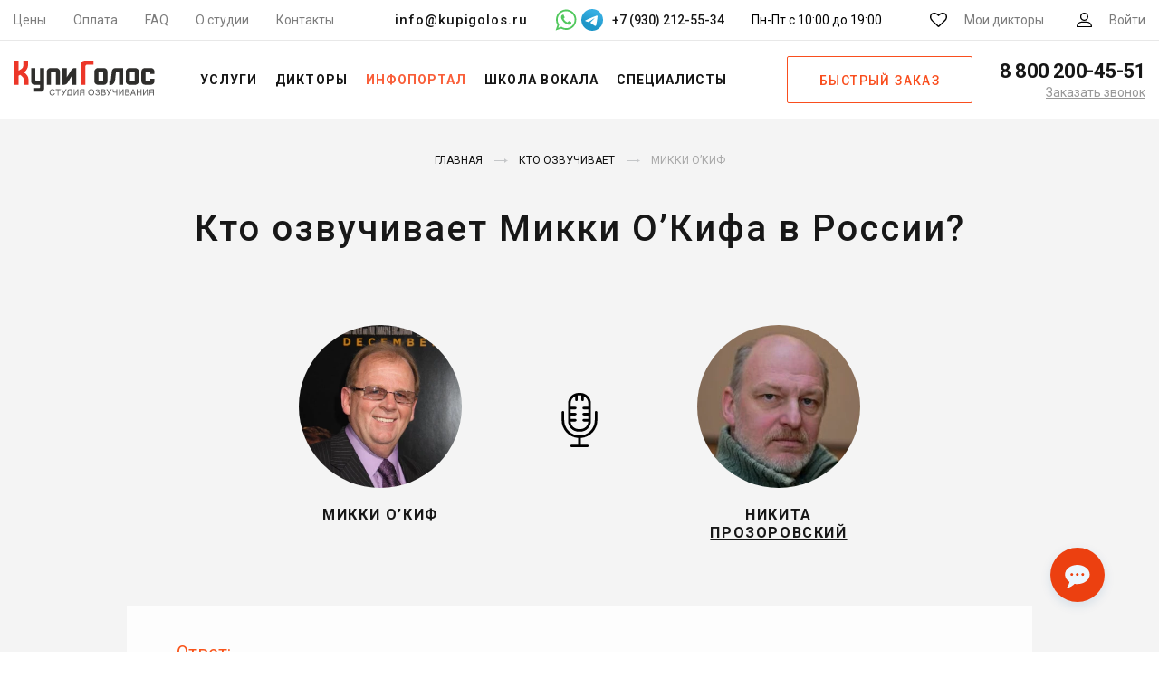

--- FILE ---
content_type: text/css
request_url: https://kupigolos.ru/css/style.css?v=1769085946
body_size: 56012
content:
/*! normalize.css v4.1.1 | MIT License | github.com/necolas/normalize.css *//**
 * 1. Change the default font family in all browsers (opinionated).
 * 2. Prevent adjustments of font size after orientation changes in IE and iOS.
 */html {
    font-family: sans-serif;
    /* 2 */

    -webkit-text-size-adjust: 100%;
    /* 1 */
        -ms-text-size-adjust: 100%;
    /* 2 */;
}/**
 * Remove the margin in all browsers (opinionated).
 */body {
    margin: 0;
}/* HTML5 display definitions
   ========================================================================== *//**
 * Add the correct display in IE 9-.
 * 1. Add the correct display in Edge, IE, and Firefox.
 * 2. Add the correct display in IE.
 */article,
aside,
details,
figcaption,
figure,
footer,
header,
main,
menu,
nav,
section,
summary {
    /* 1 */
    display: block;
}/**
 * Add the correct display in IE 9-.
 */audio,
canvas,
progress,
video {
    display: inline-block;
}/**
 * Add the correct display in iOS 4-7.
 */audio:not([controls]) {
    display: none;
    height: 0;
}/**
 * Add the correct vertical alignment in Chrome, Firefox, and Opera.
 */progress {
    vertical-align: baseline;
}/**
 * Add the correct display in IE 10-.
 * 1. Add the correct display in IE.
 */template,
[hidden] {
    display: none;
}/* Links
   ========================================================================== *//**
 * 1. Remove the gray background on active links in IE 10.
 * 2. Remove gaps in links underline in iOS 8+ and Safari 8+.
 */a {
    background-color: transparent;
    /* 1 */

    -webkit-text-decoration-skip: objects;
    /* 2 */;
}/**
 * Remove the outline on focused links when they are also active or hovered
 * in all browsers (opinionated).
 */a:active,
a:hover {
    outline-width: 0;
}/* Text-level semantics
   ========================================================================== *//**
 * 1. Remove the bottom border in Firefox 39-.
 * 2. Add the correct text decoration in Chrome, Edge, IE, Opera, and Safari.
 */abbr[title] {
    /* 1 */
    text-decoration: underline;
    /* 2 */
    text-decoration: underline dotted;
    border-bottom: none;
    /* 2 */;
}/**
 * Prevent the duplicate application of `bolder` by the next rule in Safari 6.
 */b,
strong {
    font-weight: inherit;
}/**
 * Add the correct font weight in Chrome, Edge, and Safari.
 */b,
strong {
    font-weight: bolder;
}/**
 * Add the correct font style in Android 4.3-.
 */dfn {
    font-style: italic;
}/**
 * Correct the font size and margin on `h1` elements within `section` and
 * `article` contexts in Chrome, Firefox, and Safari.
 */h1 {
    margin: .67em 0;
    font-size: 2em;
}/**
 * Add the correct background and color in IE 9-.
 */mark {
    color: #000;
    background-color: #ff0;
}/**
 * Add the correct font size in all browsers.
 */small {
    font-size: 80%;
}/**
 * Prevent `sub` and `sup` elements from affecting the line height in
 * all browsers.
 */sub,
sup {
    position: relative;
    vertical-align: baseline;
    font-size: 75%;
    line-height: 0;
}

sub {
    bottom: -.25em;
}

sup {
    top: -.5em;
}/* Embedded content
   ========================================================================== *//**
 * Remove the border on images inside links in IE 10-.
 */img {
    border-style: none;
}/**
 * Hide the overflow in IE.
 */svg:not(:root) {
    overflow: hidden;
}/* Grouping content
   ========================================================================== *//**
 * 1. Correct the inheritance and scaling of font size in all browsers.
 * 2. Correct the odd `em` font sizing in all browsers.
 */code,
kbd,
pre,
samp {
    font-family: monospace, monospace;
    /* 1 */
    font-size: 1em;
    /* 2 */;
}/**
 * Add the correct margin in IE 8.
 */figure {
    margin: 1em 40px;
}/**
 * 1. Add the correct box sizing in Firefox.
 * 2. Show the overflow in Edge and IE.
 */hr {
    /* 1 */
    overflow: visible;
    -webkit-box-sizing: content-box;
       -moz-box-sizing: content-box;
            box-sizing: content-box;
    /* 1 */
    height: 0;
    /* 2 */;
}/* Forms
   ========================================================================== *//**
 * 1. Change font properties to `inherit` in all browsers (opinionated).
 * 2. Remove the margin in Firefox and Safari.
 */button,
input,
select,
textarea {
    /* 1 */
    margin: 0;
    font: inherit;
    /* 2 */;
}/**
 * Restore the font weight unset by the previous rule.
 */optgroup {
    font-weight: bold;
}/**
 * Show the overflow in IE.
 * 1. Show the overflow in Edge.
 */button,
input {
    /* 1 */
    overflow: visible;
}/**
 * Remove the inheritance of text transform in Edge, Firefox, and IE.
 * 1. Remove the inheritance of text transform in Firefox.
 */button,
select {
    /* 1 */
    text-transform: none;
}/**
 * 1. Prevent a WebKit bug where (2) destroys native `audio` and `video`
 *    controls in Android 4.
 * 2. Correct the inability to style clickable types in iOS and Safari.
 */button,
html [type="button"],
[type="reset"],
[type="submit"] {
    -webkit-appearance: button;
    /* 2 */;
}/**
 * Remove the inner border and padding in Firefox.
 */button::-moz-focus-inner,
[type="button"]::-moz-focus-inner,
[type="reset"]::-moz-focus-inner,
[type="submit"]::-moz-focus-inner {
    padding: 0;
    border-style: none;
}/**
 * Restore the focus styles unset by the previous rule.
 */button:-moz-focusring,
[type="button"]:-moz-focusring,
[type="reset"]:-moz-focusring,
[type="submit"]:-moz-focusring {
    outline: 1px dotted ButtonText;
}/**
 * Change the border, margin, and padding in all browsers (opinionated).
 */fieldset {
    margin: 0 2px;
    padding: .35em .625em .75em;
    border: 1px solid #c0c0c0;
}/**
 * 1. Correct the text wrapping in Edge and IE.
 * 2. Correct the color inheritance from `fieldset` elements in IE.
 * 3. Remove the padding so developers are not caught out when they zero out
 *    `fieldset` elements in all browsers.
 */legend {
    /* 2 */
    display: table;
    -webkit-box-sizing: border-box;
       -moz-box-sizing: border-box;
            box-sizing: border-box;
    /* 1 */
    max-width: 100%;
    /* 1 */
    padding: 0;
    /* 3 */
    white-space: normal;
    /* 1 */
    color: inherit;
    /* 1 */;
}/**
 * Remove the default vertical scrollbar in IE.
 */textarea {
    overflow: auto;
}/**
 * 1. Add the correct box sizing in IE 10-.
 * 2. Remove the padding in IE 10-.
 */[type="checkbox"],
[type="radio"] {
    -webkit-box-sizing: border-box;
       -moz-box-sizing: border-box;
            box-sizing: border-box;
    /* 1 */
    padding: 0;
    /* 2 */;
}/**
 * Correct the cursor style of increment and decrement buttons in Chrome.
 */[type="number"]::-webkit-inner-spin-button,
[type="number"]::-webkit-outer-spin-button {
    height: auto;
}/**
 * 1. Correct the odd appearance in Chrome and Safari.
 * 2. Correct the outline style in Safari.
 */[type="search"] {
    /* 1 */
    outline-offset: -2px;

    -webkit-appearance: textfield;
    /* 2 */;
}/**
 * Remove the inner padding and cancel buttons in Chrome and Safari on OS X.
 */[type="search"]::-webkit-search-cancel-button,
[type="search"]::-webkit-search-decoration {
    -webkit-appearance: none;
}/**
 * Correct the text style of placeholders in Chrome, Edge, and Safari.
 */::-webkit-input-placeholder {
    opacity: .54;
    color: inherit;
}/**
 * 1. Correct the inability to style clickable types in iOS and Safari.
 * 2. Change font properties to `inherit` in Safari.
 */::-webkit-file-upload-button {
    /* 1 */
    font: inherit;

    -webkit-appearance: button;
    /* 2 */;
}/* Magnific Popup CSS */.mfp-bg {
    position: fixed;
    z-index: 1042;
    top: 0;
    left: 0;
    overflow: hidden;
    width: 100%;
    height: 100%;
    opacity: .8;
    background: #0b0b0b;
}

.mfp-wrap {
    position: fixed;
    z-index: 1043;
    top: 0;
    left: 0;
    width: 100%;
    height: 100%;
    -webkit-backface-visibility: hidden;
    outline: none !important;
}

.mfp-container {
    position: absolute;
    top: 0;
    left: 0;
    -webkit-box-sizing: border-box;
       -moz-box-sizing: border-box;
            box-sizing: border-box;
    width: 100%;
    height: 100%;
    padding: 0 8px;
    text-align: center;
}

.mfp-container:before {
    display: inline-block;
    height: 100%;
    content: "";
    vertical-align: middle;
}

.mfp-align-top .mfp-container:before {
    display: none;
}

.mfp-content {
    position: relative;
    z-index: 1045;
    display: inline-block;
    margin: 0 auto;
    text-align: left;
    vertical-align: middle;
}

.mfp-inline-holder .mfp-content,
.mfp-ajax-holder .mfp-content {
    width: 100%;
    cursor: auto;
}

.mfp-ajax-cur {
    cursor: progress;
}

.mfp-zoom-out-cur,
.mfp-zoom-out-cur .mfp-image-holder .mfp-close {
    cursor:    -moz-zoom-out;
    cursor: -webkit-zoom-out;
    cursor:         zoom-out;
}

.mfp-zoom {
    cursor: pointer;
    cursor: -webkit-zoom-in;
    cursor:    -moz-zoom-in;
    cursor:         zoom-in;
}

.mfp-auto-cursor .mfp-content {
    cursor: auto;
}

.mfp-close,
.mfp-arrow,
.mfp-preloader,
.mfp-counter {
    -webkit-user-select: none;
       -moz-user-select: none;
        -ms-user-select: none;
            user-select: none;
}

.mfp-loading.mfp-figure {
    display: none;
}

.mfp-hide {
    display: none !important;
}

.mfp-preloader {
    position: absolute;
    z-index: 1044;
    top: 50%;
    right: 8px;
    left: 8px;
    width: auto;
    margin-top: -.8em;
    text-align: center;
    color: #ccc;
}

.mfp-preloader a {
    color: #ccc;
}

.mfp-preloader a:hover {
    color: #fff;
}

.mfp-s-ready .mfp-preloader {
    display: none;
}

.mfp-s-error .mfp-content {
    display: none;
}

button.mfp-close,
button.mfp-arrow {
    z-index: 1046;
    display: block;
    overflow: visible;
    padding: 0;
    cursor: pointer;
    border: 0;
    outline: none;
    background: transparent;
    box-shadow: none;
    -ms-touch-action: manipulation;
        touch-action: manipulation;

    -webkit-appearance: none;
}

button::-moz-focus-inner {
    padding: 0;
    border: 0;
}

.mfp-close {
    position: absolute;
    top: 0;
    right: 0;
    width: 44px;
    height: 44px;
    padding: 0 0 18px 10px;
    text-align: center;
    text-decoration: none;
    opacity: .65;
    color: #fff;
    font-family: Arial, Baskerville, monospace;
    font-size: 28px;
    font-style: normal;
    line-height: 44px;
}

.mfp-close:hover,
.mfp-close:focus {
    opacity: 1;
}

.mfp-close:active {
    top: 1px;
}

.mfp-close-btn-in .mfp-close {
    color: #333;
}

.mfp-image-holder .mfp-close,
.mfp-iframe-holder .mfp-close {
    right: -6px;
    width: 100%;
    padding-right: 6px;
    text-align: right;
    color: #fff;
}

.mfp-counter {
    position: absolute;
    top: 0;
    right: 0;
    white-space: nowrap;
    color: #ccc;
    font-size: 12px;
    line-height: 18px;
}

.mfp-arrow {
    position: absolute;
    top: 50%;
    width: 90px;
    height: 110px;
    margin: 0;
    margin-top: -55px;
    padding: 0;
    opacity: .65;

    -webkit-tap-highlight-color: transparent;
}

.mfp-arrow:active {
    margin-top: -54px;
}

.mfp-arrow:hover,
.mfp-arrow:focus {
    opacity: 1;
}

.mfp-arrow:before,
.mfp-arrow:after {
    position: absolute;
    top: 0;
    left: 0;
    display: block;
    width: 0;
    height: 0;
    margin-top: 35px;
    margin-left: 35px;
    content: "";
    border: medium inset transparent;
}

.mfp-arrow:after {
    top: 8px;
    border-top-width: 13px;
    border-bottom-width: 13px;
}

.mfp-arrow:before {
    opacity: .7;
    border-top-width: 21px;
    border-bottom-width: 21px;
}

.mfp-arrow-left {
    left: 0;
}

.mfp-arrow-left:after {
    margin-left: 31px;
    border-right: 17px solid #fff;
}

.mfp-arrow-left:before {
    margin-left: 25px;
    border-right: 27px solid #3f3f3f;
}

.mfp-arrow-right {
    right: 0;
}

.mfp-arrow-right:after {
    margin-left: 39px;
    border-left: 17px solid #fff;
}

.mfp-arrow-right:before {
    border-left: 27px solid #3f3f3f;
}

.mfp-iframe-holder {
    padding-top: 40px;
    padding-bottom: 40px;
}

.mfp-iframe-holder .mfp-content {
    width: 100%;
    max-width: 900px;
    line-height: 0;
}

.mfp-iframe-holder .mfp-close {
    top: -40px;
}

.mfp-iframe-scaler {
    overflow: hidden;
    width: 100%;
    height: 0;
    padding-top: 56.25%;
}

.mfp-iframe-scaler iframe {
    position: absolute;
    top: 0;
    left: 0;
    display: block;
    width: 100%;
    height: 100%;
    background: #000;
    box-shadow: 0 0 8px rgba(0, 0, 0, .6);
}/* Main image in popup */img.mfp-img {
    display: block;
    -webkit-box-sizing: border-box;
       -moz-box-sizing: border-box;
            box-sizing: border-box;
    width: auto;
    max-width: 100%;
    height: auto;
    margin: 0 auto;
    padding: 40px 0 40px;
    line-height: 0;
}/* The shadow behind the image */.mfp-figure {
    line-height: 0;
}

.mfp-figure:after {
    position: absolute;
    z-index: -1;
    top: 40px;
    right: 0;
    bottom: 40px;
    left: 0;
    display: block;
    width: auto;
    height: auto;
    content: "";
    background: #444;
    box-shadow: 0 0 8px rgba(0, 0, 0, .6);
}

.mfp-figure small {
    display: block;
    color: #bdbdbd;
    font-size: 12px;
    line-height: 14px;
}

.mfp-figure figure {
    margin: 0;
}

.mfp-bottom-bar {
    position: absolute;
    top: 100%;
    left: 0;
    width: 100%;
    margin-top: -36px;
    cursor: auto;
}

.mfp-title {
    padding-right: 36px;
    text-align: left;
    word-wrap: break-word;
    color: #f3f3f3;
    line-height: 18px;
}

.mfp-image-holder .mfp-content {
    max-width: 100%;
}

.mfp-gallery .mfp-image-holder .mfp-figure {
    cursor: pointer;
}/* Slider */.slick-slider {
    position: relative;
    display: block;
    -webkit-box-sizing: border-box;
       -moz-box-sizing: border-box;
            box-sizing: border-box;
    -webkit-user-select: none;
       -moz-user-select: none;
        -ms-user-select: none;
            user-select: none;
    -ms-touch-action: pan-y;
        touch-action: pan-y;

     -khtml-user-select: none;
    -webkit-tap-highlight-color: transparent;
    -webkit-touch-callout: none;
}

.slick-list {
    position: relative;
    display: block;
    overflow: hidden;
    margin: 0;
    padding: 0;
}

.slick-list:focus {
    outline: none;
}

.slick-list.dragging {
    cursor: pointer;
    cursor: hand;
}

.slick-slider .slick-track,
.slick-slider .slick-list {
    -webkit-transform: translate3d(0, 0, 0);
       -moz-transform: translate3d(0, 0, 0);
        -ms-transform: translate3d(0, 0, 0);
         -o-transform: translate3d(0, 0, 0);
            transform: translate3d(0, 0, 0);
}

.slick-track {
    position: relative;
    top: 0;
    left: 0;
    display: block;
}

.slick-track:before,
.slick-track:after {
    display: table;
    content: "";
}

.slick-track:after {
    clear: both;
}

.slick-loading .slick-track {
    visibility: hidden;
}

.slick-slide {
    display: none;
    float: left;
    height: 100%;
    min-height: 1px;
}

[dir="rtl"] .slick-slide {
    float: right;
}

.slick-slide img {
    display: block;
}

.slick-slide.slick-loading img {
    display: none;
}

.slick-slide.dragging img {
    pointer-events: none;
}

.slick-initialized .slick-slide {
    display: block;
}

.slick-loading .slick-slide {
    visibility: hidden;
}

.slick-vertical .slick-slide {
    display: block;
    height: auto;
    border: 1px solid transparent;
}

.slick-arrow.slick-hidden {
    display: none;
}/* Ion.RangeSlider
// css version 2.0.3
// © 2013-2014 Denis Ineshin | IonDen.com
// ===================================================================================================================*//* =====================================================================================================================
// RangeSlider */.irs {
    position: relative;
    display: block;
    -webkit-user-select: none;
       -moz-user-select: none;
        -ms-user-select: none;
            user-select: none;

    -webkit-touch-callout: none;
}

.irs-line {
    position: relative;
    display: block;
    overflow: hidden;
    outline: none !important;
}

.irs-line-left,
.irs-line-mid,
.irs-line-right {
    position: absolute;
    top: 0;
    display: block;
}

.irs-line-left {
    left: 0;
    width: 11%;
}

.irs-line-mid {
    left: 9%;
    width: 82%;
}

.irs-line-right {
    right: 0;
    width: 11%;
}

.irs-bar {
    position: absolute;
    left: 0;
    display: block;
    width: 0;
}

.irs-bar-edge {
    position: absolute;
    top: 0;
    left: 0;
    display: block;
}

.irs-shadow {
    position: absolute;
    left: 0;
    display: none;
    width: 0;
}

.irs-slider {
    position: absolute;
    z-index: 1;
    display: block;
    cursor: default;
}







.irs-slider.type_last {
    z-index: 2;
}

.irs-min {
    position: absolute;
    left: 0;
    display: block;
    cursor: default;
}

.irs-max {
    position: absolute;
    right: 0;
    display: block;
    cursor: default;
}

.irs-from,
.irs-to,
.irs-single {
    position: absolute;
    top: 0;
    left: 0;
    display: block;
    cursor: default;
    white-space: nowrap;
}

.irs-grid {
    position: absolute;
    bottom: 0;
    left: 0;
    display: none;
    width: 100%;
    height: 20px;
}

.irs-with-grid .irs-grid {
    display: block;
}

.irs-grid-pol {
    position: absolute;
    top: 0;
    left: 0;
    width: 1px;
    height: 8px;
    background: #000;
}

.irs-grid-pol.small {
    height: 4px;
}

.irs-grid-text {
    position: absolute;
    bottom: 0;
    left: 0;
    padding: 0 3px;
    text-align: center;
    white-space: nowrap;
    color: #000;
    font-size: 9px;
    line-height: 9px;
}

.irs-disable-mask {
    position: absolute;
    z-index: 2;
    top: 0;
    left: -1%;
    display: block;
    width: 102%;
    height: 100%;
    cursor: default;
    background: rgba(0,0,0,.0);
}

.irs-disabled {
    opacity: .4;
}

.lt-ie9 .irs-disabled {
    filter: alpha(opacity=40);
}

.irs-hidden-input {
    position: absolute !important;
    z-index: -9999 !important;
    top: 0 !important;
    left: 0 !important;
    display: block !important;
    width: 0 !important;
    height: 0 !important;
    margin: 0 !important;
    padding: 0 !important;
    border-style: solid !important;
    border-color: transparent !important;
    outline: none !important;
    background: none !important;
    font-size: 0 !important;
    line-height: 0 !important;
}/*======================================
  Selectric v1.11.1
======================================*/.selectric-wrapper {
    position: relative;
    cursor: pointer;
}

.selectric-responsive {
    width: 100%;
}

.selectric {
    position: relative;
    border: 1px solid #ddd;
    background: #f8f8f8;
}

.selectric .label {
    display: block;
    overflow: hidden;
    height: 38px;
    margin: 0 38px 0 10px;
    -webkit-user-select: none;
       -moz-user-select: none;
        -ms-user-select: none;
            user-select: none;
    white-space: nowrap;
       text-overflow: ellipsis;
    color: #444;
    font-size: 12px;
    line-height: 38px;

    -o-text-overflow: ellipsis;
}

.selectric .button {
    position: absolute;
    top: 0;
    right: 0;
    display: block;
    width: 38px;
    height: 38px;
    text-align: center;
    color: #bbb;
    font: 0/0 a;

    *font: 20px/38px Lucida Sans Unicode, Arial Unicode MS, Arial;
}

.selectric .button:after {
    position: absolute;
    top: 0;
    right: 0;
    bottom: 0;
    left: 0;
    width: 0;
    height: 0;
    margin: auto;
    content: " ";
    border: 4px solid transparent;
    border-top-color: #bbb;
    border-bottom: none;
}

.selectric-focus .selectric {
    border-color: #aaa;
}

.selectric-hover .selectric {
    border-color: #c4c4c4;
}

.selectric-hover .selectric .button {
    color: #a2a2a2;
}

.selectric-hover .selectric .button:after {
    border-top-color: #a2a2a2;
}

.selectric-open {
    z-index: 9999;
}

.selectric-open .selectric {
    border-color: #c4c4c4;
}

.selectric-open .selectric-items {
    display: block;
}

.selectric-disabled {
    cursor: default;
    -webkit-user-select: none;
       -moz-user-select: none;
        -ms-user-select: none;
            user-select: none;
    opacity: .5;

    filter: alpha(opacity=50);
}

.selectric-hide-select {
    position: relative;
    overflow: hidden;
    width: 0;
    height: 0;
}

.selectric-hide-select select {
    position: absolute;
    left: -100%;
}

.selectric-hide-select.selectric-is-native {
    position: absolute;
    z-index: 10;
    width: 100%;
    height: 100%;
}

.selectric-hide-select.selectric-is-native select {
    position: absolute;
    z-index: 1;
    top: 0;
    right: 0;
    left: 0;
    -webkit-box-sizing: border-box;
       -moz-box-sizing: border-box;
            box-sizing: border-box;
    width: 100%;
    height: 100%;
    opacity: 0;
    border: none;
}

.selectric-input {
    position: absolute !important;
    top: 0 !important;
    left: 0 !important;
    overflow: hidden !important;
    clip: rect(0, 0, 0, 0) !important;
    width: 1px !important;
    height: 1px !important;
    margin: 0 !important;
    padding: 0 !important;
    border: none !important;
    outline: none !important;
    background: none !important;

    *font: 0/0 a !important;
}

.selectric-temp-show {
    position: absolute !important;
    display: block !important;
    visibility: hidden !important;
}/* Items box */.selectric-items {
    position: absolute;
    z-index: -1;
    top: 100%;
    left: 0;
    display: none;
    border: 1px solid #c4c4c4;
    background: #f8f8f8;
    box-shadow: 0 0 10px -6px;
}

.selectric-items .selectric-scroll {
    overflow: auto;
    height: 100%;
}

.selectric-above .selectric-items {
    top: auto;
    bottom: 100%;
}

.selectric-items ul,
.selectric-items li {
    min-height: 20px;
    margin: 0;
    padding: 0;
    list-style: none;
    font-size: 12px;
    line-height: 20px;
}

.selectric-items li {
    display: block;
    padding: 10px;
    cursor: pointer;
    color: #666;
}

.selectric-items li.selected {
    color: #444;
    background: #e0e0e0;
}

.selectric-items li.highlighted {
    color: #444;
    background: #d0d0d0;
}

.selectric-items li:hover {
    color: #444;
    background: #d5d5d5;
}

.selectric-items .disabled {
    cursor: default !important;
    -webkit-user-select: none;
       -moz-user-select: none;
        -ms-user-select: none;
            user-select: none;
    opacity: .5;
    color: #666 !important;
    background: none !important;

    filter: alpha(opacity=50);
}

.selectric-items .selectric-group .selectric-group-label {
    padding-left: 10px;
    cursor: default;
    -webkit-user-select: none;
       -moz-user-select: none;
        -ms-user-select: none;
            user-select: none;
    color: #444;
    background: none;
    font-weight: bold;
}

.selectric-items .selectric-group.disabled li {
    opacity: 1;

    filter: alpha(opacity=100);
}

.selectric-items .selectric-group li {
    padding-left: 25px;
}

@-ms-viewport {
    width: device-width;
}

[tabindex="-1"]:focus {
    outline: none !important;
}

button,
[role="button"] {
    cursor: pointer;
}

a,
area,
button,
[role="button"],
input,
label,
select,
summary,
textarea {
    -ms-touch-action: manipulation;
        touch-action: manipulation;
}

::-moz-selection {
    background: #b3d4fc;
    text-shadow: none;
}

::selection {
    background: #b3d4fc;
    text-shadow: none;
}

audio,
canvas,
iframe,
img,
svg,
video {
    vertical-align: middle;
}

fieldset {
    margin: 0;
    padding: 0;
    border: 0;
}

textarea {
    resize: vertical;
}

a,
button,
input,
*:focus,
*:hover {
    -webkit-tap-highlight-color: rgba(0,0,0,0);
}

html {
    -webkit-box-sizing: border-box;
       -moz-box-sizing: border-box;
            box-sizing: border-box;
    min-width: 320px;
    height: 100%;
    margin: 0;
    font-size: 16px;

    -ms-overflow-style: scrollbar;
    -ms-text-size-adjust: 100%;
}

*,
*:before,
*:after {
    -webkit-box-sizing: inherit;
       -moz-box-sizing: inherit;
            box-sizing: inherit;
}

body {
    position: relative;
    display: -webkit-box;
    display: -webkit-flex;
    display:    -moz-box;
    display: -ms-flexbox;
    display:         flex;
            flex-direction: column;
    height: 100%;
    -webkit-backface-visibility: hidden;
       -moz-backface-visibility: hidden;
    color: #000;
    background-color: #fff;
    font-family: "Roboto", sans-serif;
    font-size: 16px;
    -webkit-font-smoothing: subpixel-antialiased !important;
    line-height: 1.2;

        -ms-backface-visibility: hidden;
    -webkit-box-direction: normal;
       -moz-box-direction: normal;
    -webkit-box-orient: vertical;
       -moz-box-orient: vertical;
    -webkit-flex-direction: column;
        -ms-flex-direction: column;
}

body:after {
    display: table;
    clear: both;
    content: "";
}

.hidden {
    display: none;
}

.center {
    margin-right: auto;
    margin-left: auto;
    text-align: center;
}

.mark {
    color: #f44b1d;
}

.no-transition {
    -webkit-transition: none !important;
       -moz-transition: none !important;
         -o-transition: none !important;
            transition: none !important;
}

h1,
h2,
h3,
h4,
h5,
h6 {
    margin: 0 0 20px;
    font-family: "Roboto", sans-serif;
    font-size: 2em;
    font-weight: 700;
    line-height: 1.2;
}

h1 {
    font-size: 2.25em;
}

h2 {
    font-size: 1.875em;
}

h3 {
    font-size: 1.5em;
}

h4 {
    font-size: 1.25em;
}

h5 {
    font-size: 1em;
}

h6 {
    font-size: 1em;
}

p,
ul,
ol,
dl,
blockquote,
pre,
address,
figure,
table {
    margin: 0 0 20px;
}

p {
    color: #000;
    font-family: "Roboto", sans-serif;
    font-size: 18px;
    font-weight: 400;
    line-height: 1.5;
}

a {
    -webkit-transition: all .2s ease;
       -moz-transition: all .2s ease;
         -o-transition: all .2s ease;
            transition: all .2s ease;
    text-decoration: none;
    color: currentColor;
}

a:hover {
    text-decoration: underline;
    color: #f95f3a;
}

img {
    border: 0;
}

i,
em {
    font-style: italic;
}

b,
strong {
    font-weight: 700;
}

ol,
ul {
    padding-left: 2em;
    list-style-position: inside;
}

ul {
    list-style-type: disc;
}

ol {
    list-style-type: decimal;
}

dt,
dd {
    line-height: 1.2;
}

dt {
    font-weight: 700;
}

dd {
    margin-left: 0;
}

pre,
code {
    overflow: hidden;
    white-space: pre-wrap;
    word-wrap: break-word;
    -moz-tab-size: 4;
      -o-tab-size: 4;
         tab-size: 4;
    font-family: "Consolas", "Courier New", "Nimbus Mono L", monospace;
    font-size: 16px;
    line-height: 1.6;
}

pre {
    padding: 1em;
    border-radius: 3px;
    background: #eee;
}

q {
    quotes: "«" "»";
    font-style: italic;
}

q q {
    quotes: "„" "“";
    font-style: italic;
}

blockquote {
    margin: 0 0 1.2em;
    padding: .6em;
}

blockquote p:last-child,
blockquote ul:last-child,
blockquote ol:last-child {
    margin-bottom: 0;
}

blockquote p:first-child,
blockquote ul:first-child,
blockquote ol:first-child {
    margin-top: 0;
}

blockquote footer,
blockquote small {
    display: block;
    font-size: 80%;
    line-height: 1.2;
}

blockquote footer:before,
blockquote small:before {
    content: "\2014 \00A0";
}

hr {
    display: block;
    height: 1px;
    margin: 1em 0;
    padding: 0;
    border: 0;
    border-top: 1px solid #ccc;
}

table {
    width: 100%;
}

.svg-icon {
    display: inline-block;
    width: 1em;
    height: 1em;
    fill: currentColor;
}

.svg-icon--advantage-1 {
    width: .880952380952381em;
    font-size: 2.625rem;
}

.svg-icon--advantage-2 {
    width: 1.051282051282051em;
    font-size: 2.4375rem;
}

.svg-icon--advantage-3 {
    width: 1.131578947368421em;
    font-size: 2.375rem;
}

.svg-icon--advantage-4 {
    width: .85em;
    font-size: 2.5rem;
}

.svg-icon--arrow-right {
    width: 1.666666666666667em;
    font-size: .5625rem;
}

.svg-icon--arrow-round-right {
    width: 1em;
    font-size: 1.75rem;
}

.svg-icon--children {
    width: .967741935483871em;
    font-size: 1.9375rem;
}

.svg-icon--chronomer {
    width: .952380952380952em;
    font-size: 1.3125rem;
}

.svg-icon--crown {
    width: 1.066666666666667em;
    font-size: .9375rem;
}

.svg-icon--dev-1 {
    width: 1.117647058823529em;
    font-size: 2.125rem;
}

.svg-icon--dev-2 {
    width: 1em;
    font-size: 2rem;
}

.svg-icon--dev-3 {
    width: 1em;
    font-size: 2rem;
}

.svg-icon--download {
    width: .684210526315789em;
    font-size: 1.1875rem;
}

.svg-icon--facebook {
    width: 1em;
    font-size: 1.6875rem;
}

.svg-icon--favorites {
    width: 1.166666666666667em;
    font-size: 1.125rem;
}

.svg-icon--file-doc {
    width: .931818181818182em;
    font-size: 2.75rem;
}

.svg-icon--file-pdf {
    width: .918918918918919em;
    font-size: 2.3125rem;
}

.svg-icon--game {
    width: 1.421052631578947em;
    font-size: 1.1875rem;
}

.svg-icon--gplus {
    width: 1em;
    font-size: 1.6875rem;
}

.svg-icon--heart {
    width: 1.166666666666667em;
    font-size: 1.125rem;
}

.svg-icon--heart-filled {
    width: 1.166666666666667em;
    font-size: 1.125rem;
}

.svg-icon--info {
    width: 1em;
    font-size: 1.3125rem;
}

.svg-icon--location {
    width: .826086956521739em;
    font-size: 1.4375rem;
}

.svg-icon--mail {
    width: 1.222222222222222em;
    font-size: 1.125rem;
}

.svg-icon--ok {
    width: 1em;
    font-size: 1.6875rem;
}

.svg-icon--pause {
    width: 1em;
    font-size: 1rem;
}

.svg-icon--phone {
    width: 1em;
    font-size: 1.375rem;
}

.svg-icon--play {
    width: 1em;
    font-size: .8125rem;
}

.svg-icon--right {
    width: 1em;
    font-size: 1.875rem;
}

.svg-icon--search {
    width: .944444444444444em;
    font-size: 1.125rem;
}

.svg-icon--skype {
    width: 1em;
    font-size: 1.4375rem;
}

.svg-icon--step-1 {
    width: .659090909090909em;
    font-size: 2.75rem;
}

.svg-icon--step-2 {
    width: .674418604651163em;
    font-size: 2.6875rem;
}

.svg-icon--step-3 {
    width: .894736842105263em;
    font-size: 2.375rem;
}

.svg-icon--success {
    width: 1em;
    font-size: 4.5rem;
}

.svg-icon--telegram {
    width: 1em;
    font-size: 1.6875rem;
}

.svg-icon--twitter {
    width: 1em;
    font-size: 1.6875rem;
}

.svg-icon--user {
    width: 1.055555555555556em;
    font-size: 1.125rem;
}

.svg-icon--versus {
    width: 1em;
    font-size: 3.6875rem;
}

.svg-icon--vkontakte {
    width: 1em;
    font-size: 1.6875rem;
}

.svg-icon--vocal {
    width: .9em;
    font-size: 1.25rem;
}

.svg-icon--wrong {
    width: 1em;
    font-size: 1.875rem;
}

.svg-icon--youtube {
    width: 1em;
    font-size: 1.6875rem;
}

.button {
    display: inline-block;
    -webkit-transition: all .2s ease;
       -moz-transition: all .2s ease;
         -o-transition: all .2s ease;
            transition: all .2s ease;
    text-align: center;
    text-decoration: none;
    border: none;
}

.button:hover,
.button:active {
    text-decoration: none;
}

.button--frame {
    padding: 16px 35px 14px;
    letter-spacing: .1em;
    text-transform: uppercase;
    color: #f94e1e;
    border: 1px solid #f94e1e;
    border-radius: 2px;
    font-family: "Roboto", sans-serif;
    font-size: 14px;
    font-weight: 500;
    line-height: 20px;
}

.button--frame:hover {
    color: #fff;
    background-color: #f94e1e;
}

.button--frame:active {
    color: #fff;
    background-color: #e23200;
}

.button--orange {
    padding: 21px 43px 19px;
    color: #fff;
    border-radius: 15px;
    background-color: #C1492E;
    font-family: "Roboto", sans-serif;
    font-size: 15px;
    font-weight: 500;
    line-height: 20px;
    letter-spacing: 0.03em;
}

.button--orange:hover {
    color: #fff;
    background-color: #DF3E1A;
}

.button--orange:active {
    color: #fff;
    background-color: #d63a0e;
}

.button--shadow {
    padding: 21px 43px 19px;
    letter-spacing: .1em;
    text-transform: uppercase;
    color: #fff;
    border-radius: 2px;
    background-color: #f94e1e;
    background-image: linear-gradient(to right, #ed3b26 0%, #ed3b26 12%, #f44b1d 100%);
    box-shadow: -.4px 11px 35px #af2727;
    font-family: "Roboto", sans-serif;
    font-size: 14px;
    font-weight: 500;
    line-height: 20px;
}

.button--shadow:hover {
    color: #fff;
    background-image: linear-gradient(to right, rgba(251,75,54,.64) 0%, rgba(251,75,54,.64) 12%, rgba(255,88,43,.64) 100%);
}

.button--shadow:active {
    color: #fff;
    background-image: linear-gradient(to right, rgba(240,66,49,.74) 0%, rgba(240,66,49,.74) 12%, rgba(242,75,42,.74) 100%);
}

.button--white {
    display: inline-block;
    padding: 13px 35px 11px;
    text-align: center;
    text-decoration: none;
    letter-spacing: .1em;
    text-transform: uppercase;
    color: #161616;
    border: none;
    border-radius: 2px;
    background-color: #fff;
    box-shadow: -.2px 5px 5px rgba(0,0,0,.09);
    font-family: "Roboto", sans-serif;
    font-size: 14px;
    font-weight: 500;
    line-height: 20px;
}

.button--white:hover {
    text-decoration: none;
    color: #161616;
    box-shadow: -.2px 5px 5px rgba(0,0,0,.16);
}

.button--white:active {
    text-decoration: none;
    color: #161616;
    background-color: #fafafa;
    box-shadow: -.2px 5px 5px rgba(0,0,0,.16);
}

.button--blicked {
    position: relative;
    overflow: hidden;
}

.button--blicked:after {
    position: absolute;
    top: -50%;
    bottom: -50%;
    left: -65%;
    width: 45px;
    content: "";
    transform: skewX(-22deg);
    animation-name: blick;
    animation-duration: 3s;
    animation-iteration-count: infinite;
    background: linear-gradient(90deg, rgba(255,255,255,.1), rgba(255,255,255,.6) 100%);
}

.button-menu {
    display: block;
    width: 28px;
    height: 29px;
    padding: 0;
    cursor: pointer;
    border: none;
    border-radius: none;
    background: transparent;
}

.button-menu.on {
    visibility: visible;
}

.button-menu__in::before,
.button-menu__in::after {
    position: absolute;
    left: 0;
    content: "";
}

.button-menu__in::before {
    top: -7px;
    transform-origin: left top;
}

.button-menu__in::after {
    top: 7px;
    transform-origin: left bottom;
}

.button-menu__in {
    position: relative;
    display: block;
    margin: 0 auto;
}

.button-menu__in,
.button-menu__in:after,
.button-menu__in:before {
    width: 22px;
    height: 2px;
    transition: background-color .2s linear, -webkit-transform 70ms linear;
    transition: background-color .2s linear, transform 70ms linear;
    transition: background-color .2s linear, transform 70ms linear, -webkit-transform 70ms linear, -moz-transform 70ms linear, -o-transform 70ms linear;
    backface-visibility: hidden;
    border-radius: 1px;
    background-color: #000;
}

.button-menu:hover .button-menu__in,
.button-menu:hover .button-menu__in:after,
.button-menu:hover .button-menu__in:before {
    background-color: #f95f3a;
}

.button-menu.on .button-menu__in {
    width: 28px;
    background-color: transparent !important;
}

.button-menu.on .button-menu__in:before {
    top: -8px;
    width: 28px;
    transform: rotate(45deg) translate(3px, -5px);
}

.button-menu.on .button-menu__in:after {
    top: 8px;
    width: 28px;
    transform: rotate(-45deg) translate(3px, 5px);
}

.button-player {
    position: relative;
    display: block;
    width: 24px;
    height: 24px;
    cursor: pointer;
    border-radius: 50%;
    background-color: #fff;
}

.button-player__icon-play {
    position: absolute;
    top: 50%;
    left: 50%;
    display: inline-block;
    transition: all .2s ease;
    transform: translate(-45%, -50%);
    fill: #c6c6c6;
}

.button-player.active .button-player__icon-play {
    display: none;
}

.button-player:hover .button-player__icon-play {
    fill: #f94e1e;
}

.button-player__icon-pause {
    position: absolute;
    top: 50%;
    left: 50%;
    display: none;
    transition: all .2s ease;
    transform: translate(-50%, -50%);
    fill: #f94e1e;
}

.button-player.active .button-player__icon-pause {
    display: inline-block;
}

.button-player:hover .button-player__icon-pause {
    fill: #c6c6c6;
}

.slick-prev,
.slick-next {
    position: relative;
    z-index: 100;
    display: block;
    width: 37px;
    height: 37px;
    cursor: pointer;
    transition: all .3s ease;
    text-indent: -9999px;
    color: transparent;
    border: 2px solid #ededed;
    border-radius: 50%;
    background-color: #fff;
    font-size: 0;
}

.slick-prev::before,
.slick-next::before {
    position: absolute;
    top: 50%;
    left: 50%;
    display: block;
    width: 8px;
    height: 8px;
    margin-top: -4px;
    content: "";
    transition: all .3s ease;
    transform: rotate(45deg);
    border-width: 2px;
    border-color: #575757;
}

.slick-prev:hover,
.slick-next:hover {
    border-color: #f95319;
}

.slick-prev:hover::before,
.slick-next:hover::before {
    border-color: #f95319;
}

.slick-prev::before {
    margin-left: -3px;
    border-style: none none solid solid;
}

.slick-next::before {
    margin-left: -5px;
    border-style: solid solid none none;
}

.form-item {
    position: relative;
    display: block;
    width: 100%;
}

.form-item--fee {
    display: -webkit-inline-box;
    display: -webkit-inline-flex;
    display:    -moz-inline-box;
    display: -ms-inline-flexbox;
    display:         inline-flex;
            flex-flow: row nowrap;
            align-items: center;

    -webkit-align-items: center;
    -webkit-box-align: center;
       -moz-box-align: center;
    -ms-flex-align: center;
    -webkit-flex-flow: row nowrap;
        -ms-flex-flow: row nowrap;
}

.form-item--fee input {
    text-align: center;
    font-size: 16px;
}

.form-item__label {
    display: block;
    margin-bottom: 10px;
    color: #171717;
    font-family: "Roboto", sans-serif;
    font-size: 16px;
    font-weight: 300;
    line-height: 18px;
}

.form-item__label span {
    text-transform: none;
    color: #3B4173;
    font-size: 14px;
    font-weight: 400;
}

.form-item--fee .form-item__label {
            order: 2;
    margin-bottom: 0;
    margin-left: 15px;

    -webkit-box-ordinal-group: 3;
       -moz-box-ordinal-group: 3;
    -ms-flex-order: 2;
    -webkit-order: 2;
}

.form-item--big .form-item__label {
    display: block;
    margin-bottom: 5px;
    letter-spacing: .1em;
    text-transform: uppercase;
    color: #171717;
    font-family: "Roboto", sans-serif;
    font-size: 16px;
    font-weight: 700;
    line-height: 1.4;
}

.form-item--with-duration .form-item__label {
    padding-right: 100px;
}

.form-item__input {
    position: relative;
}

.form-item--fee .form-item__input {
    max-width: 101px;
}

.form-item--big .form-item__input {
    margin-top: 15px;
}

.form-item__input input,
.form-item__input textarea,
.form-item__input select {
    width: 100%;
}

.form-item__input.has-error input,
.form-item__input.has-error textarea {
    border-color: #da0000;
}

.form-item--white .form-item__input.has-error input,
.form-item--white .form-item__input.has-error textarea {
    color: #fff;
    border-color: #fc6262;
    background-color: rgba(255,0,0,.3);
}

.form-item__input input,
.form-item__input textarea {
    padding: 12px 12px;
    color: #626262;
    border: 1px solid rgba(215,215,215,.54);
    outline: none;
    background-color: #fff;
    font-family: "Roboto", sans-serif;
    font-size: 14px;
    font-weight: 400;
    line-height: 19px;
}

.form-item__input input:hover,
.form-item__input textarea:hover,
.form-item__input input:focus,
.form-item__input textarea:focus {
    border-color: rgba(130,130,130,.54);
    background-color: #fff;
}

.form-item__input input::-webkit-input-placeholder,
.form-item__input textarea::-webkit-input-placeholder {
    opacity: 1;
    color: #b6b6b6;
}

.form-item__input input:-moz-placeholder,
.form-item__input textarea:-moz-placeholder {
    opacity: 1;
    color: #b6b6b6;
}

.form-item__input input::-moz-placeholder,
.form-item__input textarea::-moz-placeholder {
    opacity: 1;
    color: #b6b6b6;
}

.form-item__input input:-ms-input-placeholder,
.form-item__input textarea:-ms-input-placeholder {
    opacity: 1;
    color: #b6b6b6;
}

.form-item__input input:input-placeholder,
.form-item__input textarea:input-placeholder {
    opacity: 1;
    color: #b6b6b6;
}

.form-item--white .form-item__input input,
.form-item--white .form-item__input textarea {
    color: #fff;
    border-color: rgba(255,255,255,.45);
    background-color: transparent;
}

.form-item--white .form-item__input input:hover,
.form-item--white .form-item__input textarea:hover {
    border-color: #fff;
    background-color: transparent;
}

.form-item--white .form-item__input input::-webkit-input-placeholder,
.form-item--white .form-item__input textarea::-webkit-input-placeholder {
    opacity: 1;
    color: rgba(255,255,255,.76);
}

.form-item--white .form-item__input input:-moz-placeholder,
.form-item--white .form-item__input textarea:-moz-placeholder {
    opacity: 1;
    color: rgba(255,255,255,.76);
}

.form-item--white .form-item__input input::-moz-placeholder,
.form-item--white .form-item__input textarea::-moz-placeholder {
    opacity: 1;
    color: rgba(255,255,255,.76);
}

.form-item--white .form-item__input input:-ms-input-placeholder,
.form-item--white .form-item__input textarea:-ms-input-placeholder {
    opacity: 1;
    color: rgba(255,255,255,.76);
}

.form-item--white .form-item__input input:input-placeholder,
.form-item--white .form-item__input textarea:input-placeholder {
    opacity: 1;
    color: rgba(255,255,255,.76);
}

.form-item__input input {
    height: 40px;
}

.form-item__input textarea {
    height: 130px;
    resize: none;
}

.form-item--big .form-item__input textarea {
    height: 90px;
}

.form-item__input label.error {
    display: none;
}

.form-item__helpers {
    margin-top: 5px;
}

.form-item__hint {
    margin: 0;
    color: #383838;
    font-family: "Roboto", sans-serif;
    font-size: 14px;
    font-weight: 300;
    line-height: 1.285;
}

.form-item--big .form-item__hint {
    margin: 0 0 15px;
    color: #383838;
    font-family: "Roboto", sans-serif;
    font-size: 14px;
    font-weight: 300;
    line-height: 18px;
}

.form-item--big .form-item__hint a {
    text-decoration: underline;
    color: #383838;
    font-family: "Roboto", sans-serif;
    font-size: 14px;
    font-weight: 500;
}

.form-item--big .form-item__hint a:hover {
    text-decoration: underline;
    color: #f95f3a;
}

.form-item__extra {
    display: block;
    margin: 10px 0 0;
    color: #383838;
    font-family: "Roboto", sans-serif;
    font-size: 14px;
    font-weight: 300;
    line-height: 18px;
}

.form-item__extra a {
    text-decoration: underline;
    color: #383838;
    font-weight: 500;
}

.form-item__extra a:hover {
    text-decoration: underline;
    color: #f95f3a;
}

.form-item__duration {
    position: absolute;
    top: 0;
    right: 0;
    display: inline-block;
    margin: 0;
    letter-spacing: .2em;
    text-transform: uppercase;
    color: #171717;
    font-family: "Roboto", sans-serif;
    font-size: 16px;
    font-weight: 700;
    line-height: 1.4;
}

.form-item--type-radio,
.form-item--type-checkbox {
    position: relative;
    display: inline-block;
    width: auto;
}

.form-item--type-radio input,
.form-item--type-checkbox input {
    display: none;
    margin: 0;
    padding: 0;
    opacity: 0;
}

.form-item--type-checkbox .form-item__label,
.form-item--type-radio .form-item__label {
    display: flex;
    align-items: center;
    gap: 15px;
    min-height: 21px;
    margin: 0;
    cursor: pointer;
    color: #383838;
    font-family: "Roboto", sans-serif;
    font-size: 14px;
    font-weight: 400;
    line-height: 1.2;
}

.form-item--type-checkbox .form-item__label a,
.form-item--type-radio .form-item__label a {
    text-decoration: underline;
    color: #383838;
    font-weight: 500;
}

.form-item--type-checkbox .form-item__label a:hover,
.form-item--type-radio .form-item__label a:hover {
    text-decoration: underline;
    color: #f95f3a;
}

.form-item--type-checkbox .form-item__hint,
.form-item--type-radio .form-item__hint {
    padding-left: 35px;
}

.form-item--type-checkbox .form-item__icon,
.form-item--type-radio .form-item__icon {
    display: flex;
    justify-content: center;
    align-items: center;
    flex-shrink: 0;
    width: 18px;
    height: 18px;
    transition: all .2s ease;
    border: 1px solid #EAD2CC;
    background-color: #fff;
}

.form-item--type-checkbox .form-item__label:hover .form-item__icon,
.form-item--type-radio .form-item__label:hover .form-item__icon {
    border: 1px solid #DF3E1A;
}

.form-item--type-radio .form-item__icon {
    border-radius: 50%;
}

.form-item--type-checkbox .form-item__label input:checked+ .form-item__icon::after {
    position: absolute;
    top: 5px;
    left: 6px;
    width: 5px;
    height: 8px;
    content: "";
    transform: rotate(45deg);
    border-width: 2px;
    border-style: none solid solid none;
    border-color: #C1492E;
}

.form-item--type-radio .form-item__label input:checked+ .form-item__icon::after {
    width: 7px;
    height: 7px;
    content: "";
    border-radius: 50%;
    background-color: #C1492E;
}

.form-item--type-number {
    display: inline-block;
    width: auto;
}

.form-item--type-number .form-item__input {
    display: -webkit-box;
    display: -webkit-flex;
    display:    -moz-box;
    display: -ms-flexbox;
    display:         flex;
            flex-flow: row nowrap;
            justify-content: center;
            align-items: center;
    width: 100%;
    height: 46px;
    background-color: transparent;

    -webkit-align-items: center;
    -webkit-box-align: center;
       -moz-box-align: center;
    -webkit-box-pack: center;
       -moz-box-pack: center;
    -ms-flex-align: center;
    -webkit-flex-flow: row nowrap;
        -ms-flex-flow: row nowrap;
    -ms-flex-pack: center;
    -webkit-justify-content: center;
}

.form-item--type-number .form-item__input input {
    display: inline-block;
            flex: 0 0 auto;
    width: 79px;
    height: 46px;
    margin: 0 17px;
    padding: 0;
    text-align: center;
    color: #171717;
    border: 1px solid #d4d4d4;
    border-radius: 2px;
    outline: none;
    background-color: #fff;
    font-family: "Roboto", sans-serif;
    font-size: 16px;
    font-weight: 300;
    line-height: 44px;

    -webkit-box-flex: 0;
       -moz-box-flex: 0;
    -webkit-flex: 0 0 auto;
        -ms-flex: 0 0 auto;
}

.form-item--type-number .form-item__input input:hover,
.form-item--type-number .form-item__input input:focus {
    border: 1px solid rgba(130,130,130,.54);
    background-color: #fff;
}

.form-item--type-number .form-item__minus,
.form-item--type-number .form-item__plus {
    position: relative;
    display: block;
    flex: 0 0 auto;
    width: 28px;
    height: 28px;
    cursor: pointer;
    transition: all .2s ease;
    border: 1px solid #5b5b5b;
    border-radius: 50%;
    background: transparent;

    -webkit-box-flex: 0;
       -moz-box-flex: 0;
    -webkit-flex: 0 0 auto;
        -ms-flex: 0 0 auto;
}

.form-item--type-number .form-item__minus::before,
.form-item--type-number .form-item__plus::before {
    position: absolute;
    top: 0;
    left: 0;
    display: block;
    width: 100%;
    content: "";
    -webkit-transition: all .2s ease;
       -moz-transition: all .2s ease;
         -o-transition: all .2s ease;
            transition: all .2s ease;
    text-align: center;
    color: #838383;
    font-family: "Roboto", sans-serif;
    font-size: 15px;
    font-weight: 500;
    line-height: 26px;
}

.form-item--type-number .form-item__minus:hover,
.form-item--type-number .form-item__plus:hover {
    border-color: #f95f3a;
}

.form-item--type-number .form-item__minus:hover::before,
.form-item--type-number .form-item__plus:hover::before {
    color: #f95f3a;
}

.form-item--type-number .form-item__minus::before {
    content: "-";
}

.form-item--type-number .form-item__plus::before {
    content: "+";
}

.form-item--type-file .form-item__input {
    position: relative;
    overflow: hidden;
            flex: 0 0 100%;
    max-width: 100%;

    -webkit-box-flex: 0;
       -moz-box-flex: 0;
    -webkit-flex: 0 0 100%;
        -ms-flex: 0 0 100%;
}

.form-item--type-file .form-item__input input {
    position: absolute;
    top: 0;
    right: 0;
    left: 0;
    cursor: pointer;
    -webkit-transform: scale(10);
       -moz-transform: scale(10);
        -ms-transform: scale(10);
         -o-transform: scale(10);
            transform: scale(10);
    opacity: 0;
    border: none;
    background: transparent;
}

.form-item--type-file .form-item__files {
    display: block;
    margin: 0 0 15px;
    color: #171717;
    font-family: "Roboto", sans-serif;
    font-size: 16px;
    font-weight: 300;
    line-height: 20px;
}

.form-item--type-file .form-item__files:empty {
    display: none;
}

.form-item--type-file .form-item__file {
    color: #171717;
    font-family: "Roboto", sans-serif;
    font-size: 16px;
    font-weight: 300;
    line-height: 26px;
}

.form-item--type-file .form-item__file-remove {
    position: relative;
    z-index: 100;
    display: inline-block;
    width: 22px;
    height: 22px;
    margin-left: 10px;
    padding: 0;
    cursor: pointer;
    vertical-align: middle;
    border: 1px solid #ff5b1b;
    border-radius: 50%;
    background-color: transparent;
}

.form-item--type-file .form-item__file-remove::before {
    position: absolute;
    top: 2px;
    left: 6px;
    display: inline-block;
    content: "+";
    transform: rotate(45deg);
    color: #ff5b1b;
    font-family: "Roboto", sans-serif;
    font-size: 16px;
    font-weight: 400;
    line-height: 1;
}

.form-item--type-file .form-item__button-file {
    min-width: 200px;
    padding: 13px 12px 12px;
    cursor: pointer;
    background-color: transparent;
}

.form-item--type-file .form-item__button-file:hover,
.form-item--type-file .form-item__button-file.hover,
.form-item--type-file .form-item__button-file.focus {
    color: #fff;
    background-color: #f94e1e;
}

.form-item--type-switcher {
    display: inline-block;
}

.form-item--type-switcher input {
    display: none;
    margin: 0;
    padding: 0;
    opacity: 0;
}

.form-item--type-switcher .form-item__controls {
    display: -webkit-box;
    display: -webkit-flex;
    display:    -moz-box;
    display: -ms-flexbox;
    display:         flex;
            flex-flow: row nowrap;
            align-items: center;

    -webkit-align-items: center;
    -webkit-box-align: center;
       -moz-box-align: center;
    -ms-flex-align: center;
    -webkit-flex-flow: row nowrap;
        -ms-flex-flow: row nowrap;
}

.form-item--type-switcher .form-item__no {
            flex: 0 1 auto;
    -webkit-user-select: none;
       -moz-user-select: none;
        -ms-user-select: none;
            user-select: none;
    -webkit-transition: all .2s ease;
       -moz-transition: all .2s ease;
         -o-transition: all .2s ease;
            transition: all .2s ease;
    color: #f74920;
    font-family: "Roboto", sans-serif;
    font-size: 16px;
    font-weight: 300;
    line-height: 1;

    -webkit-box-flex: 0;
       -moz-box-flex: 0;
    -webkit-flex: 0 1 auto;
        -ms-flex: 0 1 auto;
    -webkit-touch-callout: none;
}

.form-item--type-switcher.checked .form-item__no {
    cursor: pointer;
    text-decoration: underline;
    color: #171717;
}

.form-item--type-switcher.checked .form-item__no:hover {
    color: #f74920;
}

.form-item--type-switcher .form-item__yes {
            flex: 0 1 auto;
    cursor: pointer;
    -webkit-user-select: none;
       -moz-user-select: none;
        -ms-user-select: none;
            user-select: none;
    -webkit-transition: all .2s ease;
       -moz-transition: all .2s ease;
         -o-transition: all .2s ease;
            transition: all .2s ease;
    text-decoration: underline;
    color: #171717;
    font-family: "Roboto", sans-serif;
    font-size: 16px;
    font-weight: 300;
    line-height: 1;

    -webkit-box-flex: 0;
       -moz-box-flex: 0;
    -webkit-flex: 0 1 auto;
        -ms-flex: 0 1 auto;
    -webkit-touch-callout: none;
}

.form-item--type-switcher .form-item__yes:hover {
    color: #f74920;
}

.form-item--type-switcher.checked .form-item__yes {
    cursor: default;
    text-decoration: none;
    color: #f74920;
}

.form-item--type-switcher .form-item__switcher {
    position: relative;
            flex: 0 0 auto;
    width: 66px;
    height: 28px;
    margin: 0 20px;
    cursor: pointer;
    border-radius: 14px;
    background-color: #d7d7d7;

    -webkit-box-flex: 0;
       -moz-box-flex: 0;
    -webkit-flex: 0 0 auto;
        -ms-flex: 0 0 auto;
}

.form-item--type-switcher .form-item__switcher::before {
    position: absolute;
    top: 1px;
    left: 1px;
    display: block;
    width: 26px;
    height: 26px;
    content: "";
    transition: all .3s ease;
    border: 1px solid #d4d4d4;
    border-radius: 50%;
    background-color: #fff;
    box-shadow: -.1px 4px 4px rgba(0,0,0,.1);
}

.form-item--type-switcher .form-item__switcher:hover::before {
    top: 0;
    left: 0;
    width: 28px;
    height: 28px;
    box-shadow: -.1px 4px 7px rgba(0,0,0,.3);
}

.form-item--type-switcher.checked .form-item__switcher {
    background-color: #ff5b1b;
}

.form-item--type-switcher.checked .form-item__switcher::before {
    right: 1px;
    left: auto;
    border: 1px solid #ff5b1b;
    box-shadow: -.1px 4px 4px rgba(0,0,0,.1);
}

.form-item--type-switcher.checked .form-item__switcher:hover::before {
    top: 0;
    right: 0;
    width: 28px;
    height: 28px;
    box-shadow: -.1px 4px 7px rgba(0,0,0,.3);
}

.form-item .help-block {
    font-size: 0;
}

.form-item .selectric {
    width: 100%;
    max-width: 100%;
    height: 45px;
    border: none;
    border: 1px solid rgba(215,215,215,.54);
    border-radius: 2px;
    background-color: #fff;
}

.form-item .selectric:hover,
.form-item .selectric.focus {
    border: 1px solid rgba(130,130,130,.54);
}

.form-item .selectric .label {
    position: relative;
    width: 100%;
    height: 43px;
    margin: 0;
    padding: 0 30px 0 20px;
    color: #171717;
    font-family: "Roboto", sans-serif;
    font-size: 16px;
    font-weight: 300;
    line-height: 43px;
}

.form-item .selectric .label::after {
    position: absolute;
    top: 50%;
    right: 14px;
    display: block;
    width: 6px;
    height: 6px;
    margin-top: -4px;
    content: "";
    -webkit-transform: rotate(45deg);
       -moz-transform: rotate(45deg);
        -ms-transform: rotate(45deg);
         -o-transform: rotate(45deg);
            transform: rotate(45deg);
    border-right: 2px solid #141414;
    border-bottom: 2px solid #141414;
}

.form-item .selectric .button {
    display: none;
    height: 25px;
    color: #000;
}

.form-item .selectric-open .label::after {
    margin-top: -1px;
    -webkit-transform: rotate(-135deg);
       -moz-transform: rotate(-135deg);
        -ms-transform: rotate(-135deg);
         -o-transform: rotate(-135deg);
            transform: rotate(-135deg);
}

.form-item .selectric-items {
    top: 45px;
    border: none;
}

.form-item .selectric-items li {
    display: block;
    width: 100%;
    padding: 10px 20px;
    color: #171717;
    border-right: 1px solid rgba(215,215,215,.54);
    border-bottom: 1px solid rgba(215,215,215,.54);
    border-left: 1px solid rgba(215,215,215,.54);
    background-color: #fff;
    font-family: "Roboto", sans-serif;
    font-size: 16px;
    font-weight: 300;
    line-height: 23px;
}

.form-item .selectric-items li img {
    margin-right: 10px;
}

.form-item .selectric-items li.selected {
    display: none;
}

.form-item .selectric-items li:hover,
.form-item .selectric-items li.highlighted {
    text-decoration: none;
    color: #f95f3a;
    background-color: #f9f9f9;
}

.form-item--type-slider .irs {
    height: 55px;
}

.form-item--type-slider .irs-line {
    top: 12px;
    height: 7px;
    border-radius: 2px;
    background-color: #d7d7d7;
}

.form-item--type-slider .irs-slider {
    top: 0;
    width: 26px;
    height: 26px;
    cursor: pointer;
    -webkit-transition: -webkit-box-shadow .2s ease;
       -moz-transition:         box-shadow .2s ease, -moz-box-shadow .2s ease;
         -o-transition:         box-shadow .2s ease;
            transition: -webkit-box-shadow .2s ease;
            transition:         box-shadow .2s ease;
            transition:         box-shadow .2s ease, -webkit-box-shadow .2s ease, -moz-box-shadow .2s ease;
    border: 1px solid #d4d4d4;
    border-radius: 50%;
    background-color: #fff;
    box-shadow: -.1px 4px 4px rgba(0,0,0,.16);
}

.form-item--type-slider .irs-slider.state_hover,
.form-item--type-slider .irs-slider:hover {
    border: 1px solid #d8d8d8;
    background-color: #fff;
    box-shadow: -.1px 4px 7px rgba(0,0,0,.36);
}

.form-item--type-slider .irs-from,
.form-item--type-slider .irs-to,
.form-item--type-slider .irs-single {
    z-index: 20;
    top: 38px;
    display: inline-block;
    text-transform: uppercase;
    color: #f74b1f;
    background-color: #fff;
    font-family: "Roboto", sans-serif;
    font-size: 16px;
    font-weight: 300;
    line-height: 1;
}

.form-item--type-slider .irs-min,
.form-item--type-slider .irs-max {
    display: none;
}

.form-item--type-slider .irs-grid {
    top: 25px;
    height: 30px;
}

.form-item--type-slider .irs-grid-pol {
    background-color: #afafaf;
}

.form-item--type-slider .irs-grid-pol.small {
    display: none;
}

.form-item--type-slider .irs-grid-text {
    top: 13px;
    text-transform: uppercase;
    color: #171717;
    font-family: "Roboto", sans-serif;
    font-size: 16px;
    font-weight: 300;
    line-height: 1;
}

.form-item--type-range .irs {
    height: 44px;
}

.form-item--type-range .irs-line {
    top: 8px;
    height: 4px;
    border-radius: 2px;
    background-color: #d7d7d7;
}

.form-item--type-range .irs-bar {
    position: absolute;
    top: 8px;
    height: 4px;
    border-radius: 3px;
    background-color: #C1492E;
}

.form-item--type-range .irs-slider {
    top: 0;
    width: 17px;
    height: 17px;
    cursor: pointer;
    -webkit-transition: -webkit-box-shadow .2s ease;
       -moz-transition:         box-shadow .2s ease, -moz-box-shadow .2s ease;
         -o-transition:         box-shadow .2s ease;
            transition: -webkit-box-shadow .2s ease;
            transition:         box-shadow .2s ease;
            transition:         box-shadow .2s ease, -webkit-box-shadow .2s ease, -moz-box-shadow .2s ease;
    border: 1px solid #d4d4d4;
    border-radius: 50%;
    background-color: #fff;
    box-shadow: -.1px 4px 3px rgba(0,0,0,.14);
}

.form-item--type-range .irs-slider.state_hover,
.form-item--type-range .irs-slider:hover {
    border: 1px solid #d8d8d8;
    background-color: #fff;
    box-shadow: -.1px 4px 7px rgba(0,0,0,.36);
}

.form-item--type-range .irs-from,
.form-item--type-range .irs-to,
.form-item--type-range .irs-single {
    z-index: 20;
    top: 30px;
    display: inline-block;
    text-transform: uppercase;
    color: #3B4173;
    font-family: "Roboto", sans-serif;
    font-size: 15px;
    font-weight: 400;
    line-height: 1;
}

.form-item--type-range .irs-from {
    left: 0 !important;
    margin: 0 !important;
}

.form-item--type-range .irs-to {
    right: 0 !important;
    left: auto !important;
    margin: 0 !important;
}

.form-item--type-range .irs-min,
.form-item--type-range .irs-max {
    display: none;
}

.breadcrumbs {
    display: block;
    margin-bottom: 40px;
    text-align: center;
}

.s-first .breadcrumbs__item a {
    color: #fff;
}

.s-first--left .breadcrumbs__item a {
    color: #000;
}

.breadcrumbs__items {
    display: block;
    margin: 0;
    padding: 0;
    list-style: none;
    font-size: 0;
}

.breadcrumbs__item {
    position: relative;
    display: inline-block;
    margin: 0;
    padding: 0;
    text-transform: uppercase;
    color: #a8a8a8;
    font-family: "Roboto", sans-serif;
    font-size: 12px;
    font-weight: 400;
    line-height: 20px;
}

.breadcrumbs__item a {
    -webkit-transition: all .2s ease;
       -moz-transition: all .2s ease;
         -o-transition: all .2s ease;
            transition: all .2s ease;
    text-decoration: none;
    color: #0f0f0f;
}

.breadcrumbs__item a:hover {
    text-decoration: none;
    color: #f95f3a;
}

.breadcrumbs__item:not(:last-child) {
    margin-right: 40px;
}

.breadcrumbs__item:not(:last-child)::before {
    position: absolute;
    top: 10px;
    right: -26px;
    display: inline-block;
    width: 13px;
    height: 1px;
    content: "";
    background-color: #c4c6c8;
}

.breadcrumbs__item:not(:last-child)::after {
    position: absolute;
    top: 8px;
    right: -28px;
    width: 4px;
    height: 5px;
    content: "";
    border-width: 2.5px 0 2.5px 4px;
    border-style: solid;
    border-color: transparent transparent transparent #c4c6c8;
}

.link-download {
    position: relative;
    display: inline-block;
    padding-left: 25px;
    vertical-align: middle;
    text-decoration: none;
    color: #252525;
    font-family: "Roboto", sans-serif;
    font-size: 14px;
    font-weight: 500;
    line-height: 1.3;
}

.link-download .svg-icon {
    position: absolute;
    top: 0;
    left: 0;
    display: inline-block;
    margin-right: 15px;
    vertical-align: middle;
    fill: #f94e1e;
}

.link-download:hover {
    text-decoration: none;
    color: #f95f3a;
}

.link-download:hover .svg-icon {
    fill: #f95f3a;
}

.title-advice {
    position: relative;
    display: block;
    margin: 0 0 30px;
    padding-top: 2px;
    padding-left: 45px;
    color: #383838;
    font-family: "Roboto", sans-serif;
    font-size: 14px;
    font-weight: 300;
    line-height: 1.7;
}

.title-advice::before {
    position: absolute;
    top: 0;
    left: 0;
    width: 26px;
    height: 26px;
    content: "";
    border: 1px solid #dbdbdb;
    border-radius: 50%;
}

.title-advice::after {
    position: absolute;
    top: 11px;
    left: 11px;
    display: block;
    width: 4px;
    height: 4px;
    content: "";
    background-color: #373737;
}

.rule {
    display: inline-block;
    vertical-align: top;
}

.rule__icon {
    display: block;
    width: 28px;
    height: 28px;
    margin: 0 auto 20px;
}

.rule--wrong .rule__icon {
    fill: #ff5b1b;
}

.rule--right .rule__icon {
    fill: #36a639;
}

.rule__label {
    display: block;
    margin: 0 0 12px;
    text-align: center;
    opacity: .68;
    color: #1b1b1b;
    font-family: "Roboto", sans-serif;
    font-size: 14px;
    font-weight: 400;
    line-height: 1;
}

.rule__text {
    display: block;
    max-width: 140px;
    margin: 0 auto;
    text-align: center;
    color: #1b1b1b;
    font-family: "Roboto", sans-serif;
    font-size: 14px;
    font-weight: 400;
    line-height: 1.28;
}

.link-more {
    display: inline-block;
}

.link-more__caption {
    position: relative;
    display: inline-block;
    margin-right: 9px;
    vertical-align: middle;
    text-decoration: none;
    color: #f9511b;
    font-family: "Roboto", sans-serif;
    font-size: 12px;
    font-weight: 400;
    line-height: 19px;
}

.link-more__caption:hover {
    text-decoration: underline;
}

.link-more__icon {
    position: relative;
    display: inline-block;
    width: 19px;
    height: 19px;
    vertical-align: middle;
    border: 1px solid #f9511b;
    border-radius: 50%;
}

.link-more__icon::before {
    position: absolute;
    top: 5px;
    left: 6px;
    display: block;
    width: 5px;
    height: 5px;
    content: "";
    -webkit-transform: rotate(45deg);
       -moz-transform: rotate(45deg);
        -ms-transform: rotate(45deg);
         -o-transform: rotate(45deg);
            transform: rotate(45deg);
    border-width: 1px;
    border-style: none solid solid none;
    border-color: #f9511b;
}

.link-more.shown .link-more__icon::before {
    -webkit-transform: rotate(225deg);
    -moz-transform: rotate(225deg);
    -ms-transform: rotate(225deg);
    -o-transform: rotate(225deg);
    transform: rotate(225deg);
    top: 8px;
}
.link-more.active .link-more__icon::before {
    top: 7px;
    border-style: solid none none solid;
}

.link-next {
    display: inline-block;
}

.link-next__caption {
    position: relative;
    display: inline-block;
    margin-right: 9px;
    vertical-align: middle;
    text-decoration: none;
    letter-spacing: -.025em;
    color: #f9511b;
    font-family: "Roboto", sans-serif;
    font-size: 12px;
    font-weight: 400;
    line-height: 19px;
}

.link-next__caption:hover {
    text-decoration: underline;
}

.link-next__icon {
    position: relative;
    display: inline-block;
    width: 19px;
    height: 19px;
    vertical-align: middle;
    border: 1px solid #f9511b;
    border-radius: 50%;
}

.link-next__icon::before {
    position: absolute;
    top: 6px;
    left: 5px;
    display: block;
    width: 5px;
    height: 5px;
    content: "";
    -webkit-transform: rotate(45deg);
       -moz-transform: rotate(45deg);
        -ms-transform: rotate(45deg);
         -o-transform: rotate(45deg);
            transform: rotate(45deg);
    border-width: 1px;
    border-style: solid solid none none;
    border-color: #f9511b;
}

.link-action {
    position: relative;
    display: -webkit-inline-box;
    display: -webkit-inline-flex;
    display:    -moz-inline-box;
    display: -ms-inline-flexbox;
    display:         inline-flex;
            flex-flow: row wrap;
            align-items: center;
    text-decoration: none;

    -webkit-align-items: center;
    -webkit-box-align: center;
       -moz-box-align: center;
    -ms-flex-align: center;
    -webkit-flex-flow: row wrap;
        -ms-flex-flow: row wrap;
}

.link-action:hover {
    text-decoration: none;
}

.link-action__icon {
    position: relative;
    display: inline-block;
    margin-right: 18px;
    -webkit-transition: all .2s ease;
       -moz-transition: all .2s ease;
         -o-transition: all .2s ease;
            transition: all .2s ease;
    fill: #000;
}

.link-action:hover .link-action__icon {
    fill: #f95f3a;
}

.link-action__count {
    position: absolute;
    top: -9px;
    left: 14px;
    display: inline-block;
    min-width: 20px;
    height: 20px;
    padding: 5px 0;
    text-align: center;
    color: #fff;
    border-radius: 10px;
    background-color: #505050;
    background-image: -webkit-linear-gradient(32deg, #f95319 0%, #f95319 35%, #fa103c 100%);
    background-image:    -moz-linear-gradient(32deg, #f95319 0%, #f95319 35%, #fa103c 100%);
    background-image:      -o-linear-gradient(32deg, #f95319 0%, #f95319 35%, #fa103c 100%);
    background-image:         linear-gradient(58deg, #f95319 0%, #f95319 35%, #fa103c 100%);
    font-family: "Roboto", sans-serif;
    font-size: 11px;
    font-weight: 500;
    line-height: 1;
}

.link-action__count[data-count="0"] {
    display: none;
}

.link-action__caption {
            flex: 0 0 auto;
    -webkit-transition: all .2s ease;
       -moz-transition: all .2s ease;
         -o-transition: all .2s ease;
            transition: all .2s ease;
    color: #7c7c7c;
    font-family: "Roboto", sans-serif;
    font-size: 14px;
    font-weight: 400;
    line-height: 1;

    -webkit-box-flex: 0;
       -moz-box-flex: 0;
    -webkit-flex: 0 0 auto;
        -ms-flex: 0 0 auto;
}

.link-action:hover .link-action__caption {
    color: #f95f3a;
}

.link-back {
    position: relative;
    display: inline-block;
    padding-left: 34px;
    -webkit-transition: all .2s ease;
       -moz-transition: all .2s ease;
         -o-transition: all .2s ease;
            transition: all .2s ease;
    text-decoration: none;
    letter-spacing: -.01em;
    text-transform: uppercase;
    color: #0f0f0f;
    font-family: "Roboto", sans-serif;
    font-size: 12px;
    font-weight: 400;
    line-height: 20px;
}

.link-back:hover {
    text-decoration: none;
    color: #f95f3a;
}

.link-back::before {
    position: absolute;
    top: 10px;
    left: 0;
    display: inline-block;
    width: 13px;
    height: 1px;
    content: "";
    background-color: #c4c6c8;
}

.link-back::after {
    position: absolute;
    top: 8px;
    left: 0;
    width: 4px;
    height: 5px;
    content: "";
    border-width: 2.5px 4px 2.5px 0;
    border-style: solid;
    border-color: transparent #c4c6c8 transparent transparent;
}

.show-more {
    position: relative;
    display: block;
    width: 150px;
    margin: 0 auto 50px;
    padding-top: 42px;
    text-align: center;
    letter-spacing: .08em;
    text-transform: uppercase;
    color: #3B4173;
    font-family: "Roboto", sans-serif;
    font-size: 12px;
    font-weight: 500;
    line-height: 1.2;
    transition: none;
}

.show-more::before {
    position: absolute;
    top: 0;
    left: 50%;
    display: block;
    width: 25px;
    height: 25px;
    margin-left: -14px;
    padding-left: 1px;
    content: "+";
    text-align: center;
    color: #bdbdbd;
    border: 1px solid #bdbdbd;
    border-radius: 50%;
    font-family: "Roboto", sans-serif;
    font-size: 13px;
    font-weight: 500;
    line-height: 25px;
}

.show-more:hover {
    text-decoration: none;
    color: #C1492E;
}

.show-more:hover::before {
    color: #C1492E;
    border-color: #C1492E;
}

.menu-top {
    display: inline-block;
}

.menu-top__items {
    display: flex;
    flex-flow: row wrap;
    margin: 0;
    padding: 0;
    list-style: none;
}

.menu-top__item {
    display: inline-block;
    flex: 0 0 auto;
    margin: 0 30px 0 0;
    padding: 0;
    color: #7c7c7c;
    font-family: "Roboto", sans-serif;
    font-size: 14px;
    font-weight: 400;
    line-height: 1;
}

.menu-top__item.active a {
    text-decoration: none;
    color: #f95f3a;
}

.menu-top__item a {
    text-decoration: none;
    color: #7c7c7c;
}

.menu-top__item a:hover {
    text-decoration: none;
    color: #f95f3a;
}

.menu-main {
    display: inline-flex;
    justify-content: center;
}

.menu-main__items {
    display: -webkit-box;
    display: -webkit-flex;
    display:    -moz-box;
    display: -ms-flexbox;
    display:         flex;
            flex-flow: row nowrap;
            align-items: center;
    margin: 0;
    padding: 0;
    list-style: none;

    -webkit-align-items: center;
    -webkit-box-align: center;
       -moz-box-align: center;
    -ms-flex-align: center;
    -webkit-flex-flow: row nowrap;
        -ms-flex-flow: row nowrap;
}

.menu-main__item {
    position: relative;
    display: inline-block;
    margin: 0;
    padding: 0 15px;
}

.menu-main__item.active > .menu-main__link {
    text-decoration: none;
    color: #f95f3a;
}

.menu-main__link {
    display: inline-block;
    height: 85px;
    white-space: nowrap;
    text-decoration: none;
    letter-spacing: .075em;
    text-transform: uppercase;
    color: #171717;
    font-family: "Roboto", sans-serif;
    font-size: 14px;
    font-weight: 700;
    line-height: 85px;
}

.menu-main__link sup {
    color: red;
    top: -.7em;
    font-weight: 500;
}

.menu-main__link:hover {
    text-decoration: none;
    color: #f95f3a;
}

.menu-main__link-marked {
    color: #f95f3a;
}

.menu-main__link-marked span {
    border-bottom: 2px solid #f95f3a;
    padding-bottom: 8px;
}

.header.fixed .menu-main__link {
    height: 70px;
    line-height: 70px;
}

.menu-main__submenu {
    position: absolute;
    left: 50%;
    display: none;
    overflow-y: auto;
    width: 320px;
    height: auto;
    max-height: -webkit-calc(100vh - 132px);
    max-height:    -moz-calc(100vh - 132px);
    max-height:         calc(100vh - 132px);
    margin: 0;
    margin-left: -160px;
    padding: 20px 15px;
    text-align: center;
    border: 1px solid #e8e8e8;
    background-color: #fff;
}

.menu-main__item.opened .menu-main__submenu {
    display: block;
}

.menu-main__item.opened .menu-main__link {
    position: relative;
}

.menu-main__item.opened .menu-main__link::before {
    position: absolute;
    z-index: 1;
    bottom: -1px;
    left: 50%;
    display: block;
    width: 22px;
    height: 11px;
    margin-left: -11px;
    content: "";
    border-width: 0 11px 11px 11px;
    border-style: solid;
    border-color: transparent transparent #e8e8e8 transparent;
}

.menu-main__item.opened .menu-main__link::after {
    position: absolute;
    z-index: 1;
    bottom: -1px;
    left: 50%;
    display: block;
    width: 18px;
    height: 9px;
    margin-left: -9px;
    content: "";
    border-width: 0 9px 9px 9px;
    border-style: solid;
    border-color: transparent transparent #fff transparent;
}

.menu-main__subitems {
    display: -webkit-box;
    display: -webkit-flex;
    display:    -moz-box;
    display: -ms-flexbox;
    display:         flex;
            flex-flow: column;
            align-items: center;
    margin: 0;
    padding: 0;
    list-style: none;

    -webkit-align-items: center;
    -webkit-box-align: center;
       -moz-box-align: center;
    -ms-flex-align: center;
    -webkit-flex-flow: column;
        -ms-flex-flow: column;
}

.menu-main__subitems.no-flex {
            justify-content: center;

    -webkit-box-pack: center;
       -moz-box-pack: center;
    -ms-flex-pack: center;
    -webkit-justify-content: center;
}

.menu-main__subitem {
    display: block;
    padding: 3px 20px;
    font-family: "Roboto", sans-serif;
    font-size: 15px;
    font-weight: 400;
    line-height: 36px;
}

.menu-main__subitem.accent> .menu-main__sublink {
    color: #000;
    font-size: 16px;
    font-weight: 500;
}

.menu-main__subitem.accent> .menu-main__sublink:hover {
    text-decoration: none;
    color: #f95f3a;
}

.menu-main__subitem.active> .menu-main__sublink {
    text-decoration: none;
    color: #f95f3a;
}

.menu-main__subitem-marked> .menu-main__sublink {
    color: #f95f3a;
}

.menu-main__subitem-marked span {
    border-bottom: 2px solid #f95f3a;
    padding-bottom: 5px;
}

.menu-main__sublink {
    text-decoration: none;
    color: #171717;
}

.menu-main__sublink:hover {
    text-decoration: none;
    color: #f95f3a;
}

.menu-mob {
    position: relative;
    display: block;
}

.menu-mob__section {
    margin-bottom: 20px;
}

.menu-mob__header {
    text-transform: uppercase;
    color: #171717;
    font-family: "Roboto", sans-serif;
    font-size: 16px;
    font-weight: 700;
    line-height: 24px;
}

.menu-mob__main-level {
    display: flex;
    align-items: center;
}
.menu-mob__main-level.closed + .menu-mob__items {
    display: none;
}

.menu-mob__triangle {
    display: inline-block;
    border: 5px solid transparent;
    border-top: 7px solid #171717;
    margin-top: 3px;
    margin-left: 15px;
}

.menu-mob__main-level.opened .menu-mob__triangle {
    border: 5px solid transparent;
    border-bottom: 7px solid #171717;
    margin-top: -5px;
}

.menu-mob__header sup {
    color: red;
    top: -.7em;
    font-weight: 500;
}

.menu-mob__header-marked {
    color: #f95f3a;
}

.menu-mob__items {
    position: relative;
    left: 0;
    display: block;
    width: 100%;
    margin-top: 15px;
    padding: 0;
    list-style: none;
    -webkit-transition: left .5s ease;
       -moz-transition: left .5s ease;
         -o-transition: left .5s ease;
            transition: left .5s ease;
}

.menu-mob__item {
    position: relative;
    display: block;
    width: 100%;
    margin: 0 0 10px;
    padding: 0;
}

.menu-mob__item.active .menu-mob__link {
    text-decoration: none;
    color: #f95f3a;
}

.menu-mob__item.active .menu-mob__link::after {
    border-color: #f95f3a;
}

.menu-mob__link {
    position: relative;
    display: inline-block;
    text-decoration: none;
    color: #171717;
    font-family: "Roboto", sans-serif;
    font-size: 16px;
    line-height: 24px;
}

.menu-mob__link:hover {
    text-decoration: none;
    color: #f95f3a;
}

.menu-mob__link:hover::after {
    border-color: #f95f3a;
}

.menu-footer {
    display: -webkit-box;
    display: -webkit-flex;
    display:    -moz-box;
    display: -ms-flexbox;
    display:         flex;
            flex-flow: row nowrap;
    width: 100%;
    margin-right: -15px;
    margin-left: -15px;

    -webkit-flex-flow: row nowrap;
        -ms-flex-flow: row nowrap;
}

.menu-footer__col {
            flex: 0 0 30%;
    width: 30%;
    padding: 0 15px;

    -webkit-box-flex: 0;
       -moz-box-flex: 0;
    -webkit-flex: 0 0 30%;
        -ms-flex: 0 0 30%;
}

.menu-footer__col:nth-child(2) {
            flex: 0 0 40%;
    width: 40%;

    -webkit-box-flex: 0;
       -moz-box-flex: 0;
    -webkit-flex: 0 0 40%;
        -ms-flex: 0 0 40%;
}

.menu-footer__title {
    margin: 0 0 35px;
    letter-spacing: .075em;
    text-transform: uppercase;
    color: #171717;
    font-family: "Roboto", sans-serif;
    font-size: 14px;
    font-weight: 700;
    line-height: 1.4;
}

.menu-footer__items {
    display: block;
    margin: 0;
    padding: 0;
    list-style: none;
}

.menu-footer__item {
    display: block;
    width: 100%;
    margin: 0 0 15px;
    padding: 0;
}

.menu-footer__link {
    text-decoration: none;
    color: #7c7c7c;
    font-family: "Roboto", sans-serif;
    font-size: 15px;
    font-weight: 400;
    line-height: 1.4;
}

.menu-footer__link:hover {
    text-decoration: none;
    color: #f95f3a;
}

.menu-contents {
    position: fixed;
    z-index: 300;
    top: 50%;
    left: 10px;
    display: block;
    max-width: 200px;
    padding: 10px 10px 10px 30px;
    -webkit-transform: translateY(-50%);
       -moz-transform: translateY(-50%);
        -ms-transform: translateY(-50%);
         -o-transform: translateY(-50%);
            transform: translateY(-50%);
}

.menu-contents:hover {
    width: 200px;
}

.menu-contents__items {
    display: block;
    width: 30px;
    margin: 0;
    padding: 0;
    list-style: none;
}

.menu-contents__item {
    position: realtive;
    display: block;
    overflow: hidden;
    width: 30px;
    min-height: 20px;
    margin: 20px 0;
    padding: 0;
}

.menu-contents:hover .menu-contents__item {
    width: 180px;
}

.menu-contents__link {
    position: relative;
    display: inline-block;
    overflow: hidden;
    width: 30px;
    min-height: 15px;
    padding-left: 30px;
    -webkit-transition: width .3s ease;
       -moz-transition: width .3s ease;
         -o-transition: width .3s ease;
            transition: width .3s ease;
    text-decoration: none;
}

.menu-contents__link::before {
    position: absolute;
    top: 50%;
    left: 0;
    width: 10px;
    height: 10px;
    margin-top: -5px;
    content: "";
    -webkit-transition: all .3s ease;
       -moz-transition: all .3s ease;
         -o-transition: all .3s ease;
            transition: all .3s ease;
    border: 1px solid #171717;
    border-radius: 50%;
}

.menu-contents:hover .menu-contents__link {
    width: 180px;
    text-decoration: none;
    color: #000;
}

.menu-contents__link:hover::before {
    background-color: #171717;
}

.menu-contents__link.current {
    width: 180px;
    pointer-events: none;
}

.menu-contents__link.current::before {
    border-color: #f94e1e;
    background-color: #f94e1e;
}

.menu-contents__caption {
    position: absolute;
    top: 1px;
    left: 30px;
    display: inline-block;
    height: 14px;
    padding-bottom: 1px;
    -webkit-transition: all .3s ease, opacity .5s ease;
       -moz-transition: all .3s ease, opacity .5s ease;
         -o-transition: all .3s ease, opacity .5s ease;
            transition: all .3s ease, opacity .5s ease;
    opacity: 0;
    color: #232323;
    border-bottom: 1px dashed #232323;
    font-family: "Roboto", sans-serif;
    font-size: 12px;
    font-weight: 300;
    line-height: 1;
}

.menu-contents:hover .menu-contents__caption {
    opacity: 1;
    color: #000;
    border-bottom-color: #000;
}

.menu-contents__link.current .menu-contents__caption {
    top: 1px;
    color: #f94e1e;
    border-bottom: none;
    font-size: 14px;
}

.menu-faq {
    display: block;
}

.menu-faq__items {
    display: block;
    margin: 0;
    padding: 0;
    list-style: none;
}

.menu-faq__item {
    display: -webkit-box;
    display: -webkit-flex;
    display:    -moz-box;
    display: -ms-flexbox;
    display:         flex;
            flex-flow: row wrap;
            align-items: center;
    min-height: 55px;
    margin: 0 0 1px;
    padding: 12px 30px;
    background-color: #fff;

    -webkit-align-items: center;
    -webkit-box-align: center;
       -moz-box-align: center;
    -ms-flex-align: center;
    -webkit-flex-flow: row wrap;
        -ms-flex-flow: row wrap;
}

.menu-faq__item a {
    display: block;
    text-decoration: none;
    color: #1b1b1b;
    font-family: "Roboto", sans-serif;
    font-size: 14px;
    font-weight: 400;
    line-height: 1.285;
}

.menu-faq__item a:hover {
    text-decoration: none;
    color: #f94e1e;
}

.menu-base {
    display: block;
}

.menu-base__items {
    display: block;
    margin: 0;
    padding: 0;
    list-style: none;
    font-size: 0;
}

.menu-base__item {
    display: inline-block;
    margin: 5px 30px 5px 0;
    padding: 0;
    vertical-align: middle;
}

.menu-base__item:last-child {
    margin-right: 0;
}

.menu-base__item.active a {
    text-decoration: none;
    color: #f95f3a;
}

.menu-base__item a {
    text-decoration: none;
    text-transform: uppercase;
    color: #0b0b0b;
    font-family: "Roboto", sans-serif;
    font-size: 14px;
    font-weight: 500;
    line-height: 1.2;
}

.menu-base__item a:hover {
    text-decoration: none;
    color: #f95f3a;
}

.tile-speaker {
    position: relative;
    display: block;
    overflow: hidden;
    width: 100%;
    min-height: 100px;
    -webkit-transition: all .3s ease;
       -moz-transition: all .3s ease;
         -o-transition: all .3s ease;
            transition: all .3s ease;
    text-decoration: none;
    background-color: #f6f6f6;
}

.tile-speaker:hover {
    text-decoration: none;
    box-shadow: 0 5px 20px 1px rgba(0,0,0,.1);
}

.tile-speaker--1 {
    height: 170px;
}

.tile-speaker--2 {
    height: 170px;
}

.tile-speaker--3 {
    height: 380px;
}

.tile-speaker--4 {
    height: 380px;
    background-image: url("../img/speakers/famous.jpg");
    background-repeat: no-repeat;
    background-position: center center;
    -webkit-background-size: 100% 100%;
       -moz-background-size: 100%;
         -o-background-size: 100%;
            background-size: 100%;
}

.tile-speaker--4:hover {
    -webkit-background-size: 110% 110%;
       -moz-background-size: 110%;
         -o-background-size: 110%;
            background-size: 110%;
}

.tile-speaker--5 {
    height: 170px;
}

.tile-speaker--6 {
    height: 170px;
    background-image: url("../img/speakers/singers.jpg");
    background-repeat: no-repeat;
    background-position: center center;
    -webkit-background-size: cover;
       -moz-background-size: cover;
         -o-background-size: cover;
            background-size: cover;
}

.tile-speaker--7 {
    height: 380px;
}

.tile-speaker__content {
    padding: 40px 50px;
}

.tile-speaker--5 .tile-speaker__content {
    padding-top: 75px;
}

.tile-speaker--6 .tile-speaker__content {
    padding-top: 65px;
}

.tile-speaker__title {
    margin: 0 0 15px;
    -webkit-transition: all .3s ease;
       -moz-transition: all .3s ease;
         -o-transition: all .3s ease;
            transition: all .3s ease;
    letter-spacing: .2em;
    text-transform: uppercase;
    color: #171717;
    font-family: "Roboto", sans-serif;
    font-size: 18px;
    font-weight: 500;
    line-height: 1.11;
}

.tile-speaker:hover .tile-speaker__title {
    color: #f95319;
}

.tile-speaker--4 .tile-speaker__title {
    text-align: center;
    text-transform: uppercase;
    color: #fff;
}

.tile-speaker--5 .tile-speaker__title {
    text-align: center;
}

.tile-speaker--6 .tile-speaker__title {
    text-align: center;
}

.tile-speaker--7 .tile-speaker__title {
    text-align: center;
}

.tile-speaker__price {
    position: relative;
    margin: 0;
    color: #868686;
    font-family: "Roboto", sans-serif;
    font-size: 14px;
    line-height: 1;
}

.tile-speaker--3 .tile-speaker__price {
    margin-bottom: 35px;
    padding-bottom: 40px;
}

.tile-speaker--3 .tile-speaker__price::after {
    position: absolute;
    bottom: 0;
    left: 0;
    display: block;
    width: 16px;
    height: 2px;
    content: "";
    background-color: #f95319;
}

.tile-speaker--4 .tile-speaker__price {
    display: block;
    width: 208px;
    margin: 0 auto;
    padding: 24px 10px;
    text-align: center;
    color: #f95319;
    border-radius: 2px;
    background-color: #fff;
    font-family: "Roboto", sans-serif;
    font-size: 14px;
    font-weight: 700;
    line-height: 1;
}

.tile-speaker--5 .tile-speaker__price {
    text-align: center;
}

.tile-speaker--6 .tile-speaker__price {
    text-align: center;
    color: #f95319;
}

.tile-speaker--7 .tile-speaker__price {
    text-align: center;
}

.tile-speaker__img {
    position: absolute;
    display: block;
    max-width: 100%;
    height: auto;
    -webkit-transition: all .3s ease;
       -moz-transition: all .3s ease;
         -o-transition: all .3s ease;
            transition: all .3s ease;
}

.tile-speaker--1 .tile-speaker__img {
    top: 45px;
    right: -50px;
}

.tile-speaker--1:hover .tile-speaker__img {
    top: 35px;
    right: -40px;
}

.tile-speaker--2 .tile-speaker__img {
    top: 40px;
    right: -10px;
}

.tile-speaker--2:hover .tile-speaker__img {
    top: 30px;
    right: 0;
}

.tile-speaker--3 .tile-speaker__img {
    right: -50px;
    bottom: -10px;
}

.tile-speaker--3:hover .tile-speaker__img {
    right: -40px;
    bottom: 0;
}

.tile-speaker--7 .tile-speaker__img {
    right: -40px;
    bottom: -60px;
}

.tile-speaker--7:hover .tile-speaker__img {
    right: -30px;
    bottom: -50px;
}

.tile-speaker__icon {
    position: absolute;
    top: 25px;
    left: 50%;
    display: inline-block;
    -webkit-transform: translateX(-50%);
       -moz-transform: translateX(-50%);
        -ms-transform: translateX(-50%);
         -o-transform: translateX(-50%);
            transform: translateX(-50%);
    fill: #f95319;
}

.tile-speaker__text {
    margin: 0;
    color: #373737;
    font-family: "Roboto", sans-serif;
    font-size: 14px;
    font-weight: 300;
    line-height: 1.7;
}

.tile-speaker--3 .tile-speaker__text {
    max-width: 180px;
}

.tile-speaker--4 .tile-speaker__text {
    padding: 20px 0 25px;
    text-align: center;
    color: #fff;
    font-weight: 400;
}

.tile-blog {
    position: relative;
    display: -webkit-box;
    display: -webkit-flex;
    display:    -moz-box;
    display: -ms-flexbox;
    display:         flex;
            flex-wrap: wrap;
            align-items: flex-start;
    width: 100%;
    height: 100%;
    min-height: 100px;
    -webkit-transition: all .4s ease;
       -moz-transition: all .4s ease;
         -o-transition: all .4s ease;
            transition: all .4s ease;
    text-decoration: none;
    background-color: #fff;

    -webkit-align-items: flex-start;
    -webkit-box-align: start;
       -moz-box-align: start;
    -ms-flex-align: start;
    -webkit-flex-wrap: wrap;
        -ms-flex-wrap: wrap;
}

.tile-blog:hover {
    text-decoration: none;
    box-shadow: 0 5px 30px 2px rgba(0,0,0,.1);
}

.tile-blog--3 {
            flex-wrap: nowrap;

    -webkit-flex-wrap: nowrap;
        -ms-flex-wrap: nowrap;
}

.tile-blog__content {
    position: relative;
    z-index: 50;
    padding: 50px 45px 30px;
}

.tile-blog--3 .tile-blog__content {
            flex: 1 1 auto;

    -webkit-box-flex: 1;
       -moz-box-flex: 1;
    -webkit-flex: 1 1 auto;
        -ms-flex: 1 1 auto;
}

.tile-blog--4 .tile-blog__content {
    position: absolute;
    top: 0;
    left: 0;
    width: 100%;
    height: 100%;
}

.tile-blog__pic {
    overflow: hidden;
}

.tile-blog__pic img {
    display: block;
    width: 100%;
    height: auto;
    -webkit-transition: all .4s ease;
       -moz-transition: all .4s ease;
         -o-transition: all .4s ease;
            transition: all .4s ease;
}

.tile-blog:hover .tile-blog__pic img {
    -webkit-transform: scale(1.05);
       -moz-transform: scale(1.05);
        -ms-transform: scale(1.05);
         -o-transform: scale(1.05);
            transform: scale(1.05);
}

.tile-blog--2 .tile-blog__pic {
    width: 100%;
}

.tile-blog--3 .tile-blog__pic {
            flex: 0 0 290px;
    width: 290px;

    -webkit-box-flex: 0;
       -moz-box-flex: 0;
    -webkit-flex: 0 0 290px;
        -ms-flex: 0 0 290px;
}

.tile-blog--4 .tile-blog__pic {
    position: relative;
    width: 100%;
}

.tile-blog__title {
    position: relative;
    margin: 0 0 35px;
    padding-bottom: 24px;
    letter-spacing: .2em;
    text-transform: uppercase;
    color: #171717;
    font-family: "Roboto", sans-serif;
    font-size: 16px;
    font-weight: 500;
    line-height: 1.375;
}

.tile-blog__title::after {
    position: absolute;
    bottom: 0;
    left: 0;
    display: block;
    width: 16px;
    height: 2px;
    content: "";
    background-color: #f95319;
}

.tile-blog--4 .tile-blog__title {
    margin-bottom: 25px;
    text-align: center;
    color: #fff;
}

.tile-blog--4 .tile-blog__title::after {
    left: 50%;
    margin-left: -8px;
}

.tile-blog--5 .tile-blog__title {
    margin-bottom: 25px;
    text-align: center;
}

.tile-blog--5 .tile-blog__title::after {
    left: 50%;
    margin-left: -8px;
}

.tile-blog__text {
    margin: 0;
    color: #373737;
    font-family: "Roboto", sans-serif;
    font-size: 14px;
    font-weight: 300;
    line-height: 1.7;
}

.tile-blog--4 .tile-blog__text {
    text-align: center;
    color: #fff;
}

.tile-blog--5 .tile-blog__text {
    text-align: center;
}

.tile-blog__next {
    margin-top: 34px;
}

.tile-service {
    position: relative;
    display: block;
    min-height: 100px;
    -webkit-transition: all .3s ease;
       -moz-transition: all .3s ease;
         -o-transition: all .3s ease;
            transition: all .3s ease;
    text-decoration: none;
    background-color: #f6f6f6;
}

.tile-service__content {
    position: relative;
    z-index: 10;
    overflow-y: hidden;
    padding-top: 25px;
    padding-right: 25px;
    padding-bottom: 25px;
    padding-left: 25px;
    -webkit-transition: all .3s ease;
       -moz-transition: all .3s ease;
         -o-transition: all .3s ease;
            transition: all .3s ease;
}

.tile-service__title {
    position: relative;
    margin: 0 auto 25px;
    padding-bottom: 25px;
    -webkit-transition: all .3s ease;
       -moz-transition: all .3s ease;
         -o-transition: all .3s ease;
            transition: all .3s ease;
    text-align: center;
    letter-spacing: .2em;
    text-transform: uppercase;
    color: #191919;
    font-family: "Roboto", sans-serif;
    font-size: 18px;
    font-weight: 500;
    line-height: 1.33;
}

.tile-service__title::after {
    position: absolute;
    bottom: 0;
    left: 50%;
    display: block;
    width: 16px;
    height: 2px;
    margin-left: -8px;
    content: "";
    background-color: #C1492E;
}

.tile-service__text {
    margin: 0 auto 25px;
    -webkit-transition: all .3s ease;
       -moz-transition: all .3s ease;
         -o-transition: all .3s ease;
            transition: all .3s ease;
    text-align: center;
    opacity: 1;
    color: #373737;
    font-family: "Roboto", sans-serif;
    font-size: 14px;
    font-weight: 300;
    line-height: 1.6;
}

.tile-service__button {
    display: block;
    width: 100%;
    max-width: 320px;
    margin: 0 auto;
    padding: 16px 5px 15px;
    -webkit-transition: all .3s ease;
       -moz-transition: all .3s ease;
         -o-transition: all .3s ease;
            transition: all .3s ease;
}

.tile-service__left {
            flex: 0 0 100%;
    max-width: 100%;

    -webkit-box-flex: 0;
       -moz-box-flex: 0;
    -webkit-flex: 0 0 100%;
        -ms-flex: 0 0 100%;
}

.tile-service__right {
            flex: 0 0 100%;
    max-width: 100%;

    -webkit-box-flex: 0;
       -moz-box-flex: 0;
    -webkit-flex: 0 0 100%;
        -ms-flex: 0 0 100%;
}

.tile-service__quantity {
    display: block;
    width: 85px;
    height: 85px;
    margin: 0 auto 30px;
    padding-top: 25px;
    text-align: center;
    text-transform: uppercase;
    color: #fffefe;
    border-radius: 50%;
    background-color: #C1492E;
    font-family: "Roboto", sans-serif;
    font-size: 11px;
    font-weight: 500;
    line-height: 15px;
}

.tile-service__quantity:first-line {
    font-size: 17px;
}

.tile-service__background {
    display: none;
}

.player {
    position: relative;
    display: inline-block;
    width: 62px;
    height: 62px;
    border-radius: 50%;
}

.player--large {
    width: 150px;
    height: 150px;
    background-color: #838383;
}

.player--large:hover {
    background-color: #937a74;
}

.player--big {
    width: 100px;
    height: 100px;
    background-color: #fafafa;
}

.player--big.playing {
    background-color: #faf4f1;
}

.player--big:hover {
    background-color: #faf4f1;
}

.player--mid {
    width: 59px;
    height: 59px;
}

.player--download-big {
    width: 80px;
    height: 80px;
}

.player--regular {
    width: 58px;
    height: 58px;
    background-color: #fafafa;
}

.player--work {
    width: 64px;
    height: 64px;
}

.player--min {
    width: 41px;
    height: 41px;
}

.player--script {
    width: 41px;
    height: 41px;
}

.player--img {
    width: 125px;
    height: 125px;
}

.player--img-mid {
    width: 100px;
    height: 100px;
}

.player__back {
    position: absolute;
    z-index: 1;
    top: 50%;
    left: 50%;
    display: block;
    overflow: hidden;
    width: 56px;
    height: 56px;
    transition: all .2s ease;
    transform: translate(-50%, -50%);
    border-radius: 50%;
    background-color: transparent;
}

.player__back img {
    display: block;
    width: 100%;
    height: 100%;
    border: none;
}

.player.playing .player__back {
    background-color: #fff;
}

.player--work.playing .player__back {
    background-color: #f4f4f4;
}

.player--download-big.playing .player__back {
    background-color: #f4f4f4;
}

.player--big .player__back {
    width: 68px;
    height: 68px;
    background-color: transparent;
}

.player--big:hover .player__back {
    background-color: transparent;
}

.player--mid .player__back {
    width: 59px;
    height: 59px;
    background-color: #fafafa;
}

.player--mid:hover .player__back {
    background-color: #faf4f1;
}

.player--mid.playing .player__back {
    background-color: #faf4f1;
}

.player--download-big .player__back {
    width: 70px;
    height: 70px;
    background-color: #f4f4f4;
}

.player--download-big:hover .player__back {
    background-color: #f4f4f4;
}

.player--regular .player__back {
    width: 40px;
    height: 40px;
    background-color: #f1f1f1;
}

.player--regular:hover .player__back {
    background-color: #faf4f1;
}

.player--work .player__back {
    width: 57px;
    height: 57px;
    background-color: #f1f1f1;
}

.player--work:hover .player__back {
    background-color: #faf4f1;
}

.player--min .player__back {
    width: 35px;
    height: 35px;
    background-color: #f6f6f6;
}

.player--min:hover .player__back {
    background-color: #fbdfd4;
}

.player--min.playing .player__back {
    background-color: #f6f6f6;
}

.player--script .player__back {
    width: 37px;
    height: 37px;
    background-color: #f3f3f3;
}

.player--script:hover .player__back {
    background-color: #fbdfd4;
}

.player--script.playing .player__back {
    background-color: #f3f3f3;
}

.player--img .player__back {
    overflow: hidden;
    width: 115px;
    height: 115px;
    background-color: #f6f6f6;
}

.player--img .player__back img {
    display: block;
    width: 100%;
    height: auto;
    border: 0;
}

.player--img:hover .player__back {
    background-color: #fbdfd4;
}

.player--img-mid .player__back {
    overflow: hidden;
    width: 90px;
    height: 90px;
    background-color: #f6f6f6;
}

.player--img-mid .player__back img {
    display: block;
    width: 100%;
    height: auto;
    border: 0;
}

.player__progress {
    position: absolute;
    top: 0;
    left: 0;
    display: block;
    width: 100%;
    height: 100%;
    opacity: 0;
}

.player.playing .player__progress,
.player.pause .player__progress {
    z-index: 10;
    opacity: 1;
}

.player__timer {
    position: absolute;
    top: -28px;
    display: none;
    width: 100%;
    text-align: center;
    color: #b4b4b4;
    font-size: 13px;
}

.player.playing .player__timer,
.player.pause .player__timer {
    display: block;
}

.player__button {
    position: absolute;
    z-index: 20;
    top: 50%;
    left: 50%;
    display: block;
    width: 42px;
    height: 42px;
    padding: 0;
    transition: all .2s ease;
    transform: translate(-50%, -50%);
    border: none;
    border-radius: 50%;
    background-color: #fff;
}

.player--big .player__button {
    width: 68px;
    height: 68px;
    background-color: #e7e7e7;
}

.player--big:hover .player__button {
    background-color: #ebcec2;
}

.player--large .player__button {
    width: 100px;
    height: 100px;
    background-color: #e7e7e7;
}

.player--large:hover .player__button {
    background-color: #e7e7e7;
}

.player--mid .player__button {
    width: 39px;
    height: 39px;
    background-color: #e7e7e7;
}

.player--mid:hover .player__button {
    background-color: #ebcec2;
}

.player--download-big .player__button {
    width: 30px;
    height: 30px;
    background-color: #f4f4f4;
}

.player--download-big .player__button:hover {
    background-color: #f4f4f4;
}

.player--regular .player__button {
    width: 46px;
    height: 46px;
    background-color: #e7e7e7;
}

.player--regular:hover .player__button {
    background-color: #ebcec2;
}

.player--work .player__button {
    width: 57px;
    height: 57px;
    background-color: #f1f1f1;
}

.player--work:hover .player__button {
    background-color: #f1f1f1;
}

.player--min .player__button {
    width: 23px;
    height: 23px;
    background-color: #e7e7e7;
}

.player--min:hover .player__button {
    background-color: #ff5b1b;
}

.player--script .player__button {
    width: 37px;
    height: 37px;
    background-color: #f3f3f3;
}

.player--script:hover .player__button {
    background-color: #f3f3f3;
}

.player--img .player__button {
    top: 16%;
    left: 15%;
    width: 43px;
    height: 43px;
    opacity: 1;
    border: 2px solid #fff;
    background-color: #e9e9e9;
}

.player--img.playing .player__button {
    opacity: 1;
}

.player--img .player__button:hover {
    background-color: #e9e9e9;
}

.player--img-mid .player__button {
    top: 16%;
    left: 15%;
    width: 43px;
    height: 43px;
    opacity: 1;
    border: 2px solid #fff;
    background-color: #e9e9e9;
}

.player__button.no-demo {
    opacity: 1;
}

.player__icon-play,
.player__icon-pause {
    position: absolute;
    top: 50%;
    left: 50%;
    display: inline-block;
    -webkit-transition: fill .2s ease;
       -moz-transition: fill .2s ease;
         -o-transition: fill .2s ease;
            transition: fill .2s ease;
    -webkit-transform: translate(-50%, -50%);
       -moz-transform: translate(-50%, -50%);
        -ms-transform: translate(-50%, -50%);
         -o-transform: translate(-50%, -50%);
            transform: translate(-50%, -50%);
}

.player--min .player__icon-play,
.player--min .player__icon-pause,
.player--script .player__icon-play,
.player--script .player__icon-pause {
    left: 53%;
}

.player--mid .player__icon-play,
.player--mid .player__icon-pause {
    left: 52%;
}

.player--work .player__icon-play,
.player--work .player__icon-pause {
    left: 52%;
}

.player--download-big .player__icon-play,
.player--download-big .player__icon-pause {
    left: 52%;
}

.player--regular .player__icon-play,
.player--regular .player__icon-pause {
    left: 52%;
}

.player__icon-play {
    width: 13px;
    height: 13px;
    opacity: 1;
    fill: #c6c6c6;
}

.player__button:hover .player__icon-play {
    fill: #f95319;
}

.player.playing .player__icon-play {
    opacity: 0;
}

.player--big .player__icon-play {
    width: 15px;
    height: 15px;
    fill: #212121;
}

.player--big:hover .player__icon-play {
    fill: #C1492E;
}

.player--large .player__icon-play {
    left: 52%;
    width: 27px;
    height: 27px;
    fill: #212121;
}

.player--large:hover .player__icon-play {
    fill: #C1492E;
}

.player--mid .player__icon-play {
    width: 10px;
    height: 10px;
    fill: #212121;
}

.player--mid:hover .player__icon-play {
    fill: #C1492E;
}

.player--regular .player__icon-play {
    width: 10px;
    height: 10px;
    fill: #212121;
}

.player--regular:hover .player__icon-play {
    fill: #C1492E;
}

.player--work .player__icon-play {
    width: 15px;
    height: 15px;
    fill: #C1492E;
}

.player--work:hover .player__icon-play {
    fill: #C1492E;
}

.player--download-big .player__icon-play {
    width: 16px;
    height: 16px;
    fill: #212121;
}

.player--download-big .player__button:hover .player__icon-play {
    fill: #C1492E;
}

.player--min .player__icon-play {
    width: 7px;
    height: 7px;
    fill: #212121;
}

.player--min:hover .player__icon-play {
    fill: #fff;
}

.player--script .player__icon-play {
    width: 10px;
    height: 10px;
    fill: #212121;
}

.player--script:hover .player__icon-play {
    fill: #f94e1e;
}

.player--img .player__icon-play {
    width: 13px;
    height: 13px;
    -webkit-transform: translate(-45%, -50%);
       -moz-transform: translate(-45%, -50%);
        -ms-transform: translate(-45%, -50%);
         -o-transform: translate(-45%, -50%);
            transform: translate(-45%, -50%);
    background-color: transparent;
    background-image: url("../img/play.png");
    background-repeat: no-repeat;
    background-position: center center;
}

.player--img-mid .player__icon-play {
    width: 13px;
    height: 13px;
    fill: #C1492E;
}

.player__icon-pause {
    width: 10px;
    height: 10px;
    opacity: 0;
    fill: #C1492E;
}

.player.playing .player__icon-pause {
    opacity: 1;
}

.player--big .player__icon-pause {
    width: 18px;
    height: 18px;
    fill: #C1492E;
}

.player--large .player__icon-pause {
    width: 27px;
    height: 27px;
    fill: #C1492E;
}

.player--mid .player__icon-pause {
    width: 12px;
    height: 12px;
    fill: #C1492E;
}

.player--regular .player__icon-pause {
    width: 12px;
    height: 12px;
    fill: #212121;
}

.player--regular:hover .player__icon-pause {
    fill: #C1492E;
}

.player--work .player__icon-pause {
    width: 15px;
    height: 15px;
    fill: #C1492E;
}

.player--work:hover .player__icon-pause {
    fill: #C1492E;
}

.player--download-big .player__icon-pause {
    width: 16px;
    height: 16px;
    fill: #212121;
}

.player--download-big .player__button:hover .player__icon-pause {
    fill: #C1492E;
}

.player--min .player__icon-pause {
    width: 9px;
    height: 9px;
    fill: #212121;
}

.player--min:hover .player__icon-pause {
    fill: #fff;
}

.player--script .player__icon-pause {
    width: 11px;
    height: 11px;
    fill: #f94e1e;
}

.player--img .player__icon-pause {
    width: 10px;
    height: 10px;
    -webkit-transform: translate(-45%, -50%);
       -moz-transform: translate(-45%, -50%);
        -ms-transform: translate(-45%, -50%);
         -o-transform: translate(-45%, -50%);
            transform: translate(-45%, -50%);
    background-color: transparent;
    background-image: url("../img/pause.png");
    background-repeat: no-repeat;
    background-position: center center;
    -webkit-background-size: contain;
       -moz-background-size: contain;
         -o-background-size: contain;
            background-size: contain;
}

.player--img.playing .player__icon-pause {
    opacity: 1;
}

.player--img-mid .player__icon-pause {
    width: 14px;
    height: 14px;
    fill: #fff;
}

.player--img-mid.playing .player__icon-pause {
    opacity: 1;
    fill: #ff5b13;
}

.player--img-mid:hover .player__icon-pause {
    fill: #ff5b13;
}

.player__download {
    position: absolute;
    top: 16px;
    right: -32px;
    display: inline-block;
    text-decoration: none;
}

.player--download-big .player__download {
    top: 28px;
}

.player__download .svg-icon {
    -webkit-transition: all .2s ease;
       -moz-transition: all .2s ease;
         -o-transition: all .2s ease;
            transition: all .2s ease;
    fill: #b0b0b0;
}

.player__download:hover {
    text-decoration: none;
}

.player__download:hover .svg-icon {
    fill: #f95f3a;
}

.player-block {
    display: -webkit-inline-box;
    display: -webkit-inline-flex;
    display:    -moz-inline-box;
    display: -ms-inline-flexbox;
    display:         inline-flex;
            flex-flow: row nowrap;
            align-items: center;

    -webkit-align-items: center;
    -webkit-box-align: center;
       -moz-box-align: center;
    -ms-flex-align: center;
    -webkit-flex-flow: row nowrap;
        -ms-flex-flow: row nowrap;
}

.player-block__player {
            flex: 0 0 auto;
    margin-right: 20px;

    -webkit-box-flex: 0;
       -moz-box-flex: 0;
    -webkit-flex: 0 0 auto;
        -ms-flex: 0 0 auto;
}

.player-block__caption {
    margin: 0;
    color: #252525;
    font-family: "Roboto", sans-serif;
    font-size: 14px;
    font-weight: 500;
    line-height: 1.2;
}

.player-line {
    position: relative;
    display: inline-block;
    width: 100%;
    height: 13px;
}

.player-line::before {
    position: absolute;
    z-index: 1;
    top: 4px;
    right: 0;
    left: 27px;
    height: 4px;
    content: "";
    border-radius: 2px;
    background-color: #d7d7d7;
}

.player-line__progress {
    position: absolute;
    top: 4px;
    right: 0;
    left: 27px;
    height: 4px;
    opacity: 0;
    border-radius: 2px;
    background-color: #d7d7d7;
}

.player-line.playing .player-line__progress {
    z-index: 10;
    opacity: 1;
}

.player-line__button {
    position: absolute;
    z-index: 20;
    top: 0;
    left: 0;
    display: block;
    width: 13px;
    height: 13px;
    -webkit-transition: all .2s ease;
       -moz-transition: all .2s ease;
         -o-transition: all .2s ease;
            transition: all .2s ease;
    border: none;
    background-color: #fff;
}

.player-line__icon-play {
    position: absolute;
    top: 0;
    left: 0;
    display: inline-block;
    width: 13px;
    height: 13px;
    -webkit-transition: all .2s ease;
       -moz-transition: all .2s ease;
         -o-transition: all .2s ease;
            transition: all .2s ease;
    opacity: 1;
    fill: #f95319;
}

.player-line__button:hover .player-line__icon-play {
    top: -1px;
    left: -1px;
    width: 15px;
    height: 15px;
    fill: #f95319;
}

.player-line.playing .player-line__icon-play {
    opacity: 0;
}

.player-line__icon-pause {
    position: absolute;
    top: 1px;
    left: 1px;
    display: inline-block;
    width: 11px;
    height: 11px;
    -webkit-transition: all .2s ease;
       -moz-transition: all .2s ease;
         -o-transition: all .2s ease;
            transition: all .2s ease;
    opacity: 0;
    fill: #f95319;
}

.player-line__button:hover .player-line__icon-pause {
    top: 0;
    left: 0;
    width: 13px;
    height: 13px;
    fill: #ff5b13;
}

.player-line.playing .player-line__icon-pause {
    opacity: 1;
}

.logo {
    display: inline-block;
}

.logo__link {
    display: block;
    text-decoration: none;
}

.logo__link:hover {
    text-decoration: none;
}

.logo__img {
    display: block;
    width: 156px;
    border: 0;
}

.header.fixed .logo__img {
    height: 40px;
}

.social {
    display: -webkit-box;
    display: -webkit-flex;
    display:    -moz-box;
    display: -ms-flexbox;
    display:         flex;
            flex-flow: row nowrap;
            justify-content: space-between;
            align-items: center;
    width: 185px;

    -webkit-align-items: center;
    -webkit-box-align: center;
       -moz-box-align: center;
    -webkit-box-pack: justify;
       -moz-box-pack: justify;
    -ms-flex-align: center;
    -webkit-flex-flow: row nowrap;
        -ms-flex-flow: row nowrap;
    -ms-flex-pack: justify;
    -webkit-justify-content: space-between;
}

.social--contacts {
            justify-content: flex-start;
    width: 100%;

    -webkit-box-pack: start;
       -moz-box-pack: start;
    -ms-flex-pack: start;
    -webkit-justify-content: flex-start;
}

.social--wide {
            justify-content: space-between;
    width: 100%;

    -webkit-box-pack: justify;
       -moz-box-pack: justify;
    -ms-flex-pack: justify;
    -webkit-justify-content: space-between;
}

.social__button {
    display: inline-block;
            flex: 0 0 25px;
    max-width: 25px;
    font-size: 16px;

    -webkit-box-flex: 0;
       -moz-box-flex: 0;
    -webkit-flex: 0 0 25px;
        -ms-flex: 0 0 25px;
}

.social__button .svg-icon {
    -webkit-transition: all .3s ease;
       -moz-transition: all .3s ease;
         -o-transition: all .3s ease;
            transition: all .3s ease;
    fill: #9e9e9e;
}

.social__button:hover .svg-icon {
    fill: #f95f3a;
}

.social--contacts .social__button:not(:last-child) {
    margin-right: 10px;
}

.social--contacts .social__button .svg-icon {
    fill: #bcbcbc;
}

.social--contacts .social__button:hover .svg-icon {
    fill: #f95f3a;
}

.share {
    display: block;
}

.share__title {
    margin: 0 0 25px;
    text-align: center;
    color: #1d1d1d;
    font-family: "Roboto", sans-serif;
    font-size: 18px;
    font-weight: 300;
    line-height: 1.2;
}

.share__links {
    display: -webkit-box;
    display: -webkit-flex;
    display:    -moz-box;
    display: -ms-flexbox;
    display:         flex;
            flex-flow: row wrap;
            justify-content: center;
            align-items: center;

    -webkit-align-items: center;
    -webkit-box-align: center;
       -moz-box-align: center;
    -webkit-box-pack: center;
       -moz-box-pack: center;
    -ms-flex-align: center;
    -webkit-flex-flow: row wrap;
        -ms-flex-flow: row wrap;
    -ms-flex-pack: center;
    -webkit-justify-content: center;
}

.share__link {
    display: inline-block;
    width: 32px;
    height: 32px;
    margin: 0 8px;
}

.share__link .svg-icon {
    display: inline-block;
    width: 32px;
    height: 32px;
    -webkit-transition: all .3s ease;
       -moz-transition: all .3s ease;
         -o-transition: all .3s ease;
            transition: all .3s ease;
    fill: #272727;
}

.share__link:hover .svg-icon {
    fill: #f95f3a;
}

.phone {
    display: inline-block;
}

.phone__phone {
    display: block;
    margin: 0 0 5px;
    -webkit-transition: color .2s ease;
       -moz-transition: color .2s ease;
         -o-transition: color .2s ease;
            transition: color .2s ease;
    text-decoration: none;
    letter-spacing: -.025em;
    text-transform: uppercase;
    color: #171717;
    font-family: "Roboto", sans-serif;
    font-size: 22px;
    font-weight: 700;
    line-height: 1;
}

.phone__phone:hover {
    text-decoration: none;
    color: #f95f3a;
}

.phone__icon {
    display: none;
}

.phone__callback {
    display: block;
    text-align: right;
    text-decoration: underline;
    color: #989898;
    font-family: "Roboto", sans-serif;
    font-size: 14px;
    font-weight: 400;
    line-height: 1;
}

.phone__callback:hover {
    text-decoration: none;
    color: #f95f3a;
}

.contacts-footer {
    display: block;
}

.contacts-footer__row {
    display: -webkit-box;
    display: -webkit-flex;
    display:    -moz-box;
    display: -ms-flexbox;
    display:         flex;
            flex-flow: row nowrap;
    margin-right: -15px;
    margin-left: -15px;

    -webkit-flex-flow: row nowrap;
        -ms-flex-flow: row nowrap;
}

.contacts-footer__col {
            flex: 0 0 50%;
    width: 50%;
    margin-bottom: 25px;
    padding: 0 15px;

    -webkit-box-flex: 0;
       -moz-box-flex: 0;
    -webkit-flex: 0 0 50%;
        -ms-flex: 0 0 50%;
}

.contacts-footer__title {
    margin: 0 0 35px;
    padding-left: 40px;
    letter-spacing: .075em;
    text-transform: uppercase;
    color: #171717;
    font-family: "Roboto", sans-serif;
    font-size: 14px;
    font-weight: 700;
    line-height: 1.4;
}

.contacts-footer__contact {
    position: relative;
    display: block;
    width: 100%;
    margin: 0 0 15px;
    padding-left: 40px;
    font-style: normal;
}

.contacts-footer__icon {
    position: absolute;
    top: 1px;
    left: 0;
    fill: #f95319;
}

.contacts-footer__caption {
    margin: 0;
    color: #131313;
    font-family: "Roboto", sans-serif;
    font-size: 15px;
    font-weight: 400;
    line-height: 21px;
}

.contacts-footer__text {
    margin: 5px 0 0;
    color: #7c7c7c;
    font-family: "Roboto", sans-serif;
    font-size: 14px;
    font-weight: 400;
    line-height: 22px;
}

.contacts-footer__phone {
    display: block;
    margin-bottom: 12px;
    text-decoration: none;
    letter-spacing: -.025em;
    text-transform: uppercase;
    color: #171717;
    font-family: "Roboto", sans-serif;
    font-size: 22px;
    font-weight: 700;
    line-height: 1;
}

.contacts-footer__phone2 {
    display: block;
    margin-bottom: 12px;
    text-decoration: none;
    letter-spacing: -.025em;
    text-transform: uppercase;
    color: #171717;
    font-family: "Roboto", sans-serif;
    font-size: 16px;
    font-weight: 700;
    line-height: 1;
}

.contacts-footer__phone:hover,
.contacts-footer__phone2:hover {
    text-decoration: none;
    color: #f95f3a;
}

.contacts-footer__email,
.contacts-footer__skype {
    text-decoration: underline;
    letter-spacing: .06em;
    color: #111;
    font-family: "Roboto", sans-serif;
    font-size: 14px;
    font-weight: 300;
    line-height: 1;
}

.contacts-footer__email:hover,
.contacts-footer__skype:hover {
    text-decoration: underline;
    color: #f95f3a;
}

.contacts-footer__email {
    font-weight: 500;
}

.contacts-footer__skype {
    text-decoration: none;
}

.contacts-footer__skype:hover {
    text-decoration: none;
}

.scroll-to-top {
    position: fixed;
    z-index: 100;
    right: 0;
    bottom: 50%;
    display: inline-block;
    width: 65px;
    height: 61px;
    padding-top: 30px;
    -webkit-transition: opacity 1.5s ease, color .3s ease, background-color .3s ease;
       -moz-transition: opacity 1.5s ease, color .3s ease, background-color .3s ease;
         -o-transition: opacity 1.5s ease, color .3s ease, background-color .3s ease;
            transition: opacity 1.5s ease, color .3s ease, background-color .3s ease;
    text-align: center;
    text-transform: uppercase;
    opacity: 0;
    color: rgba(0,0,0,.5);
    border: none;
    background-color: rgba(210,210,210,.85);
    font-family: "Roboto", sans-serif;
    font-size: 10px;
    font-weight: 400;
    line-height: 1;
}

.scroll-to-top::before {
    position: absolute;
    z-index: 10;
    top: 0;
    right: 0;
    bottom: 0;
    left: 0;
    display: block;
    content: "";
    -webkit-transition: all .3s ease;
       -moz-transition: all .3s ease;
         -o-transition: all .3s ease;
            transition: all .3s ease;
    opacity: 0;
    background-color: #ddd;
    background-image: -webkit-linear-gradient(49deg, #e72c2c 0%, #f94e1e 100%);
    background-image:    -moz-linear-gradient(49deg, #e72c2c 0%, #f94e1e 100%);
    background-image:      -o-linear-gradient(49deg, #e72c2c 0%, #f94e1e 100%);
    background-image:         linear-gradient(41deg, #e72c2c 0%, #f94e1e 100%);
}

.scroll-to-top::after {
    position: absolute;
    z-index: 20;
    top: 22px;
    left: 25px;
    display: block;
    width: 14px;
    height: 14px;
    content: "";
    -webkit-transition: all .3s ease;
       -moz-transition: all .3s ease;
         -o-transition: all .3s ease;
            transition: all .3s ease;
    -webkit-transform: rotate(45deg);
       -moz-transform: rotate(45deg);
        -ms-transform: rotate(45deg);
         -o-transform: rotate(45deg);
            transform: rotate(45deg);
    border-width: 1px;
    border-style: solid none none solid;
    border-color: #000;
}

.scroll-to-top span {
    position: relative;
    z-index: 20;
}

.scroll-to-top:hover {
    color: #fff;
    background-color: #ddd;
}

.scroll-to-top:hover::before {
    opacity: 1;
}

.scroll-to-top:hover::after {
    border-color: #fff;
}

.scroll-to-top.visible {
    opacity: 1;
}

.steps {
    display: -webkit-box;
    display: -webkit-flex;
    display:    -moz-box;
    display: -ms-flexbox;
    display:         flex;
            flex-flow: row nowrap;
            justify-content: space-between;
            align-items: center;
    list-style: none;

    -webkit-align-items: center;
    -webkit-box-align: center;
       -moz-box-align: center;
    -webkit-box-pack: justify;
       -moz-box-pack: justify;
    -ms-flex-align: center;
    -webkit-flex-flow: row nowrap;
        -ms-flex-flow: row nowrap;
    -ms-flex-pack: justify;
    -webkit-justify-content: space-between;
}

.steps__step {
    position: relative;
    display: -webkit-inline-box;
    display: -webkit-inline-flex;
    display:    -moz-inline-box;
    display: -ms-inline-flexbox;
    display:         inline-flex;
            flex-flow: row nowrap;
            align-items: center;
            flex: 0 0 auto;

    -webkit-align-items: center;
    -webkit-box-align: center;
       -moz-box-align: center;
    -webkit-box-flex: 0;
       -moz-box-flex: 0;
    -webkit-flex: 0 0 auto;
        -ms-flex: 0 0 auto;
    -ms-flex-align: center;
    -webkit-flex-flow: row nowrap;
        -ms-flex-flow: row nowrap;
}

.steps__step:hover {
    text-decoration: none;
}

.steps__icon {
    display: inline-block;
    flex: 0 0 auto;
    margin-right: 22px;
    fill: #C1492E;
}

.steps__caption {
    display: inline-block;
            flex: 0 1 auto;
    max-width: 200px;
    margin: 0;
    color: #242424;
    font-family: "Roboto", sans-serif;
    font-size: 16px;
    font-weight: 300;
    line-height: 1.375;

    -webkit-box-flex: 0;
       -moz-box-flex: 0;
    -webkit-flex: 0 1 auto;
        -ms-flex: 0 1 auto;
}

.steps__caption:hover {
    color: #e53b00;
}

.steps__icon-next {
    display: inline-block;
            flex: 0 0 auto;
    margin-right: 15px;
    fill: #bebebe;

    -webkit-box-flex: 0;
       -moz-box-flex: 0;
    -webkit-flex: 0 0 auto;
        -ms-flex: 0 0 auto;
}

.advantages {
    display: block;
}

.advantages__items {
    display: -webkit-box;
    display: -webkit-flex;
    display:    -moz-box;
    display: -ms-flexbox;
    display:         flex;
            flex-flow: row nowrap;
            justify-content: space-between;
    margin: 0;
    padding: 0;
    list-style: none;

    -webkit-box-pack: justify;
       -moz-box-pack: justify;
    -webkit-flex-flow: row nowrap;
        -ms-flex-flow: row nowrap;
    -ms-flex-pack: justify;
    -webkit-justify-content: space-between;
}

.advantages__item {
    position: relative;
    display: inline-block;
            flex: 0 0 25%;
    width: 25%;
    margin: 0;
    padding: 75px 25px 0;
    text-align: center;

    -webkit-box-flex: 0;
       -moz-box-flex: 0;
    -webkit-flex: 0 0 25%;
        -ms-flex: 0 0 25%;
}

.advantages__icon {
    position: absolute;
    top: 0;
    left: 50%;
    -webkit-transform: translateX(-50%);
       -moz-transform: translateX(-50%);
        -ms-transform: translateX(-50%);
         -o-transform: translateX(-50%);
            transform: translateX(-50%);
    fill: #f95319;
}

.advantages__caption {
    margin: 0 0 15px;
    text-align: center;
    letter-spacing: .08em;
    text-transform: uppercase;
    color: #171717;
    font-family: "Roboto", sans-serif;
    font-size: 18px;
    font-weight: 500;
    line-height: 22px;
}

.advantages__text {
    margin: 0;
    padding: 0 5px;
    text-align: center;
    color: #383838;
    font-family: "Roboto", sans-serif;
    font-size: 16px;
    font-weight: 300;
    line-height: 1.5;
}

.advantages__counter {
    margin: 20px 20px 0;
    padding: 15px;
    border: 2px solid #f94e1e;
    border-radius: 2px;
    font-family: "Roboto", sans-serif;
    font-size: 16px;
    font-weight: 400;
    line-height: 1.3;
}

.advantages .slick-prev,
.advantages .slick-next {
    position: absolute;
    top: 0;
    margin-top: 0;
}

.advantages .slick-prev {
    left: 50%;
    margin-left: -40px;
}

.advantages .slick-next {
    right: auto;
    left: 50%;
    margin-left: 2px;
}

.reviews {
    display: block;
    width: 100%;
}

.reviews__review {
    position: relative;
    width: 400px;
    min-height: 270px;
    margin: 0 17px;
    padding: 55px 30px;
    background-color: #fff;
}

.reviews__name {
    margin: 0 0 15px;
    text-align: center;
    letter-spacing: .2em;
    text-transform: uppercase;
    color: #171717;
    font-family: "Roboto", sans-serif;
    font-size: 14px;
    font-weight: 500;
    line-height: 1.2;
}

.reviews__company {
    position: relative;
    margin: 0 0 30px;
    padding-bottom: 24px;
    text-align: center;
    color: #9f9f9f;
    font-family: "Roboto", sans-serif;
    font-size: 14px;
    font-weight: 400;
    line-height: 1.2;
}

.reviews__company::after {
    position: absolute;
    bottom: 0;
    left: 50%;
    display: block;
    width: 16px;
    height: 2px;
    margin-left: -8px;
    content: "";
    background-color: #f95319;
}

.reviews__text {
    margin: 0 0 15px;
    text-align: center;
    color: #212121;
    font-family: "Roboto", sans-serif;
    font-size: 16px;
    font-weight: 300;
    line-height: 1.6;
}

.reviews .slick-prev,
.reviews .slick-next {
    position: absolute;
    top: 50%;
    margin-top: -19px;
}

.reviews .slick-prev {
    left: -60px;
}

.reviews .slick-next {
    right: -60px;
}

.audio-collection {
    display: block;
    background-color: #f4f4f4;
}

.audio-collection__top {
    position: relative;
    display: -webkit-box;
    display: -webkit-flex;
    display:    -moz-box;
    display: -ms-flexbox;
    display:         flex;
            flex-flow: row nowrap;
            justify-content: space-between;
            align-items: center;
    padding: 31px 55px 25px;

    -webkit-align-items: center;
    -webkit-box-align: center;
       -moz-box-align: center;
    -webkit-box-pack: justify;
       -moz-box-pack: justify;
    -ms-flex-align: center;
    -webkit-flex-flow: row nowrap;
        -ms-flex-flow: row nowrap;
    -ms-flex-pack: justify;
    -webkit-justify-content: space-between;
}

.audio-collection__title {
            flex: 0 0 auto;
    margin: 0;
    letter-spacing: .2em;
    text-transform: uppercase;
    color: #191919;
    font-family: "Roboto", sans-serif;
    font-size: 18px;
    font-weight: 500;
    line-height: 24px;

    -webkit-box-flex: 0;
       -moz-box-flex: 0;
    -webkit-flex: 0 0 auto;
        -ms-flex: 0 0 auto;
}

.audio-collection__tabs {
    display: -webkit-box;
    display: -webkit-flex;
    display:    -moz-box;
    display: -ms-flexbox;
    display:         flex;
            flex-flow: row nowrap;
            justify-content: center;
            align-items: center;
            flex: 0 0 auto;

    -webkit-align-items: center;
    -webkit-box-align: center;
       -moz-box-align: center;
    -webkit-box-flex: 0;
       -moz-box-flex: 0;
    -webkit-box-pack: center;
       -moz-box-pack: center;
    -webkit-flex: 0 0 auto;
        -ms-flex: 0 0 auto;
    -ms-flex-align: center;
    -webkit-flex-flow: row nowrap;
        -ms-flex-flow: row nowrap;
    -ms-flex-pack: center;
    -webkit-justify-content: center;
}

.audio-collection__tab {
    display: inline-block;
    padding: 8px 20px;
    transition: all .2s ease;
    color: #191919;
    border: none;
    border-radius: 2px;
    background-color: #fff;
    font-family: "Roboto", sans-serif;
    font-size: 14px;
    font-weight: 400;
    line-height: 20px;
}

.audio-collection__tab.active {
    cursor: default;
    color: #939393;
    background-color: #eaeaea;
}

.audio-collection__tab:not(.active):hover {
    color: #f95319;
}

.audio-collection__pages {
    display: block;
}

.audio-collection__page {
    display: none;
    width: 100%;
}

.audio-collection__page.active {
    display: block;
}

.audio-collection__item {
    position: relative;
    display: -webkit-box;
    display: -webkit-flex;
    display:    -moz-box;
    display: -ms-flexbox;
    display:         flex;
            flex-flow: row nowrap;
            align-items: center;
    width: 100%;
    padding-top: 20px;
    padding-right: 55px;
    padding-bottom: 20px;

    -webkit-align-items: center;
    -webkit-box-align: center;
       -moz-box-align: center;
    -ms-flex-align: center;
    -webkit-flex-flow: row nowrap;
        -ms-flex-flow: row nowrap;
}

.audio-collection__item::before {
    position: absolute;
    top: 0;
    right: 55px;
    left: 55px;
    display: block;
    height: 1px;
    content: "";
    background-color: #e4e4e4;
}

.audio-collection__item.active {
    padding-top: 30px;
    padding-bottom: 30px;
    background-color: #ededed;
}

.audio-collection__item.active::before {
    display: none;
}

.audio-collection__item.active+ .audio-collection__item::before {
    display: none;
}

.audio-collection__audio {
            flex: 0 0 130px;
    max-width: 130px;
    padding-left: 45px;

    -webkit-box-flex: 0;
       -moz-box-flex: 0;
    -webkit-flex: 0 0 130px;
        -ms-flex: 0 0 130px;
}

.audio-collection__item-info {
            flex: 1 1 420px;
    padding-right: 20px;

    -webkit-box-flex: 1;
       -moz-box-flex: 1;
    -webkit-flex: 1 1 420px;
        -ms-flex: 1 1 420px;
}

.audio-collection__caption {
    margin: 0;
    color: #191919;
    font-family: "Roboto", sans-serif;
    font-size: 14px;
    font-weight: 400;
    line-height: 1.4;
}

.audio-collection__category {
    margin: 0;
    opacity: .55;
    color: #191919;
    font-family: "Roboto", sans-serif;
    font-size: 14px;
    font-weight: 400;
    line-height: 1.5;
}

.audio-collection__comment {
    display: none;
    margin: 5px 0 0;
    opacity: .45;
    color: #191919;
    font-family: "Roboto", sans-serif;
    font-size: 12px;
    font-weight: 400;
    line-height: 14px;
}

.audio-collection__item.active .audio-collection__comment {
    display: block;
}

.audio-collection__download {
            flex: 0 0 auto;
    text-decoration: none;

    -webkit-box-flex: 0;
       -moz-box-flex: 0;
    -webkit-flex: 0 0 auto;
        -ms-flex: 0 0 auto;
}

.audio-collection__download .svg-icon {
    -webkit-transition: all .2s ease;
       -moz-transition: all .2s ease;
         -o-transition: all .2s ease;
            transition: all .2s ease;
    fill: #b0b0b0;
}

.audio-collection__download:hover {
    text-decoration: none;
}

.audio-collection__download:hover .svg-icon {
    fill: #f95f3a;
}

.link-brief {
    display: -webkit-inline-box;
    display: -webkit-inline-flex;
    display:    -moz-inline-box;
    display: -ms-inline-flexbox;
    display:         inline-flex;
            flex-flow: column wrap;
            justify-content: center;
            align-items: center;
    text-decoration: none;

    -webkit-align-items: center;
    -webkit-box-align: center;
       -moz-box-align: center;
    -webkit-box-pack: center;
       -moz-box-pack: center;
    -ms-flex-align: center;
    -webkit-flex-flow: column wrap;
        -ms-flex-flow: column wrap;
    -ms-flex-pack: center;
    -webkit-justify-content: center;
}

.link-brief:hover {
    text-decoration: none;
}

.link-brief--order {
    display: block;
    text-align: center;
}

.link-brief__icon {
    display: inline-block;
            flex: 0 0 auto;
    margin-bottom: 25px;
    fill: #fa6439;

    -webkit-box-flex: 0;
       -moz-box-flex: 0;
    -webkit-flex: 0 0 auto;
        -ms-flex: 0 0 auto;
}

.link-brief--order .link-brief__icon {
    margin-bottom: 20px;
}

.link-brief__caption {
    display: inline-block;
            flex: 0 1 auto;
    text-decoration: underline;
    letter-spacing: .08em;
    text-transform: uppercase;
    color: #fa6439;
    font-family: "Roboto", sans-serif;
    font-size: 14px;
    font-weight: 400;
    line-height: 24px;

    -webkit-box-flex: 0;
       -moz-box-flex: 0;
    -webkit-flex: 0 1 auto;
        -ms-flex: 0 1 auto;
}

.link-brief:hover .link-brief__caption {
    text-decoration: none;
}

.link-brief--order .link-brief__caption {
    text-decoration: none;
    letter-spacing: .025em;
    text-transform: none;
    color: #383838;
    font-family: "Roboto", sans-serif;
    font-size: 16px;
    font-weight: 300;
    line-height: 24px;
}

.link-brief--order .link-brief__caption a {
    text-decoration: underline;
    color: #060606;
    font-weight: 500;
}

.link-brief--order .link-brief__caption a:hover {
    text-decoration: underline;
    color: #f95f3a;
}

.script-price {
    display: inline-block;
    width: 100%;
    max-width: 318px;
    padding: 35px 45px 40px;
    background-color: #f4f4f4;
}

.script-price__title {
    margin: 0 0 35px;
    text-align: center;
    letter-spacing: .2em;
    text-transform: uppercase;
    color: #171717;
    font-family: "Roboto", sans-serif;
    font-size: 14px;
    font-weight: 700;
    line-height: 18px;
}

.script-price__options {
    display: block;
    width: 100%;
    margin: 0 0 35px;
    padding: 18px 0;
    list-style: none;
    text-align: left;
    border-top: 1px solid #d8d8d8;
    border-bottom: 1px solid #d8d8d8;
}

.script-price__option {
    display: -webkit-box;
    display: -webkit-flex;
    display:    -moz-box;
    display: -ms-flexbox;
    display:         flex;
            flex-flow: row nowrap;
            justify-content: space-between;
            align-items: center;
    margin: 8px 0;
    padding: 0;

    -webkit-align-items: center;
    -webkit-box-align: center;
       -moz-box-align: center;
    -webkit-box-pack: justify;
       -moz-box-pack: justify;
    -ms-flex-align: center;
    -webkit-flex-flow: row nowrap;
        -ms-flex-flow: row nowrap;
    -ms-flex-pack: justify;
    -webkit-justify-content: space-between;
}

.script-price__caption {
            flex: 1 1 auto;
    margin: 0 10px 0 0;
    color: #888;
    font-family: "Roboto", sans-serif;
    font-size: 14px;
    font-weight: 400;
    line-height: 20px;

    -webkit-box-flex: 1;
       -moz-box-flex: 1;
    -webkit-flex: 1 1 auto;
        -ms-flex: 1 1 auto;
}

.script-price__value {
            flex: 1 1 auto;
    margin: 0 0 0 10px;
    text-align: right;
    color: #181818;
    font-family: "Roboto", sans-serif;
    font-size: 14px;
    font-weight: 500;
    line-height: 20px;

    -webkit-box-flex: 1;
       -moz-box-flex: 1;
    -webkit-flex: 1 1 auto;
        -ms-flex: 1 1 auto;
}

.script-price__price {
    margin: 0 0 25px;
    text-align: center;
    text-transform: uppercase;
    color: #0e0e0e;
    font-family: "Roboto", sans-serif;
    font-size: 35px;
    font-weight: 500;
    line-height: 1;
}

.script-price__button {
    display: block;
    width: 100%;
    padding-right: 5px;
    padding-left: 5px;
    letter-spacing: .2em;
}

.scripts {
    display: block;
}

.scripts__icon {
    margin-right: 10px;
    -webkit-transition: all .2s ease;
       -moz-transition: all .2s ease;
         -o-transition: all .2s ease;
            transition: all .2s ease;
}

.scripts__icon--info {
    fill: #118e17;
}

.scripts__icon--game {
    fill: #fcac00;
}

.scripts__icon--vocal {
    fill: #ff5b1b;
}

.scripts__buttons {
    display: -webkit-box;
    display: -webkit-flex;
    display:    -moz-box;
    display: -ms-flexbox;
    display:         flex;
            flex-flow: row wrap;
            justify-content: center;
            align-items: center;
    margin: 0 -8px 50px;

    -webkit-align-items: center;
    -webkit-box-align: center;
       -moz-box-align: center;
    -webkit-box-pack: center;
       -moz-box-pack: center;
    -ms-flex-align: center;
    -webkit-flex-flow: row wrap;
        -ms-flex-flow: row wrap;
    -ms-flex-pack: center;
    -webkit-justify-content: center;
}

.scripts__button {
    display: -webkit-inline-box;
    display: -webkit-inline-flex;
    display:    -moz-inline-box;
    display: -ms-inline-flexbox;
    display:         inline-flex;
            flex-flow: row nowrap;
            align-items: center;
    height: 42px;
    margin: 0 8px 10px;
    padding: 0 20px;
    transition: all .2s ease;
    letter-spacing: .075em;
    text-transform: uppercase;
    color: #0b0b0b;
    border: 1px solid #dedede;
    border-radius: 2px;
    background-color: #fff;
    font-family: "Roboto", sans-serif;
    font-size: 14px;
    font-weight: 500;
    line-height: 42px;

    -webkit-align-items: center;
    -webkit-box-align: center;
       -moz-box-align: center;
    -ms-flex-align: center;
    -webkit-flex-flow: row nowrap;
        -ms-flex-flow: row nowrap;
}

.scripts__button .svg-icon {
    position: relative;
    margin-bottom: 1px;
}

.scripts__button.active .svg-icon {
    fill: #fff;
}

.scripts__button--info:hover {
    color: #118e17;
}

.scripts__button--info.active {
    color: #fff;
    border-color: #118e17;
    background-color: #118e17;
}

.scripts__button--game:hover {
    color: #fcac00;
}

.scripts__button--game.active {
    color: #fff;
    border-color: #fcac00;
    background-color: #fcac00;
}

.scripts__button--vocal:hover {
    color: #ff5b1b;
}

.scripts__button--vocal.active {
    color: #fff;
    border-color: #ff5b1b;
    background-color: #ff5b1b;
}

.scripts__scripts {
    display: -webkit-box;
    display: -webkit-flex;
    display:    -moz-box;
    display: -ms-flexbox;
    display:         flex;
            flex-flow: row wrap;
            justify-content: center;
    width: auto;
    margin: 0;
    padding: 0;
    list-style: none;

    -webkit-box-pack: center;
       -moz-box-pack: center;
    -webkit-flex-flow: row wrap;
        -ms-flex-flow: row wrap;
    -ms-flex-pack: center;
    -webkit-justify-content: center;
}

.scripts__script {
    position: relative;
    display: -webkit-inline-box;
    display: -webkit-inline-flex;
    display:    -moz-inline-box;
    display: -ms-inline-flexbox;
    display:         inline-flex;
            flex-flow: row wrap;
            align-items: center;
            flex: 0 0 210px;
    width: 210px;
    height: 142px;
    margin: 0;
    padding: 10px 20px 5px 35px;

    -webkit-align-items: center;
    -webkit-box-align: center;
       -moz-box-align: center;
    -webkit-box-flex: 0;
       -moz-box-flex: 0;
    -webkit-flex: 0 0 210px;
        -ms-flex: 0 0 210px;
    -ms-flex-align: center;
    -webkit-flex-flow: row wrap;
        -ms-flex-flow: row wrap;
}

.scripts__script::before {
    position: absolute;
    z-index: 1;
    top: 0;
    right: -1px;
    bottom: -1px;
    left: 0;
    display: block;
    content: "";
    -webkit-transition: all .2s ease;
       -moz-transition: all .2s ease;
         -o-transition: all .2s ease;
            transition: all .2s ease;
    border: 1px solid #e4e4e4;
}

.scripts__script:hover::before {
    z-index: 10;
    border-color: #ff5b1b;
}

.scripts__caption,
.scripts__icon,
.scripts__script .player {
    position: relative;
    z-index: 10;
}

.scripts__caption {
    display: block;
            flex: 0 0 100%;
    width: 100%;
    margin: -20px 0 0;
    color: #212121;
    font-family: "Roboto", sans-serif;
    font-size: 14px;
    font-weight: 400;
    line-height: 18px;

    -webkit-box-flex: 0;
       -moz-box-flex: 0;
    -webkit-flex: 0 0 100%;
        -ms-flex: 0 0 100%;
}

.scripts__caption a {
    text-decoration: underline;
    font-weight: 500;
}

.faq-block {
    position: relative;
    display: inline-block;
    min-width: 30px;
    min-height: 30px;
    padding-right: 27px;
}

.faq-block__download {
    position: absolute;
    top: 0;
    right: 0;
    display: inline-block;
    text-decoration: none;
}

.faq-block__download .svg-icon {
    -webkit-transition: all .2s ease;
       -moz-transition: all .2s ease;
         -o-transition: all .2s ease;
            transition: all .2s ease;
    fill: #f94e1e;
}

.faq-block__download:hover .svg-icon {
    fill: #e73706;
}

.faq-block__img {
    display: block;
    max-width: 100%;
    height: auto;
    border: solid 1px #ccc;
}

.faq {
    display: block;
    padding: 45px 40px 40px 40px;
    background-color: #fff;
}

.faq__items {
    display: block;
    margin: 0;
    padding: 0;
    list-style: none;
    counter-reset: faq;
}

.faq__item {
    position: relative;
    display: block;
    margin: 0;
    padding: 5px 50px 30px 50px;
}

.faq__item::before {
    position: absolute;
    top: 0;
    left: 0;
    display: block;
    width: 26px;
    height: 26px;
    content: counter(faq);
    counter-increment: faq;
    text-align: center;
    color: #191919;
    border: 1px solid #dbdbdb;
    border-radius: 50%;
    font-family: "Roboto", sans-serif;
    font-size: 11px;
    font-weight: 500;
    line-height: 26px;
}

.faq__question {
    margin: 0 0 25px;
    letter-spacing: .2em;
    text-transform: uppercase;
    color: #191919;
    font-family: "Roboto", sans-serif;
    font-size: 14px;
    font-weight: 500;
    line-height: 1.2;
}

.faq__answer {
    *zoom: 1;
}

.faq__answer:before,
.faq__answer:after {
    display: table;
    content: "";
}

.faq__answer:after {
    clear: both;
}

.faq__answer p {
    margin: 0 0 20px;
    color: #383838;
    font-family: "Roboto", sans-serif;
    font-size: 14px;
    font-weight: 300;
    line-height: 1.6;
}

.faq__answer p a {
    text-decoration: underline;
    color: #070707;
    font-weight: 400;
}

.faq__answer p a:hover {
    color: #f95f3a;
}

.faq__block {
    margin-bottom: 10px;
}

.faq__link-download {
    margin-right: 30px;
    margin-bottom: 15px;
}

.faq__rules {
    display: -webkit-box;
    display: -webkit-flex;
    display:    -moz-box;
    display: -ms-flexbox;
    display:         flex;
            flex-flow: row wrap;
    width: 100%;

    -webkit-flex-flow: row wrap;
        -ms-flex-flow: row wrap;
}

.faq__rule {
    flex: 0 0 25%;
    max-width: 25%;
    margin-bottom: 20px;
    padding-right: 5px;
    padding-left: 5px;
    border-right: 1px solid #e7e7e7;

    -webkit-box-flex: 0;
       -moz-box-flex: 0;
    -webkit-flex: 0 0 25%;
        -ms-flex: 0 0 25%;
}

.faq__rule:last-child {
    border: none;
}

.faq__player {
    margin-right: 30px;
    margin-bottom: 15px;
}

.faq__faq-block {
    float: left;
    margin-right: 40px;
    margin-bottom: 15px;
}

.map {
    display: block;
}

.vars {
    display: block;
    padding: 15px;
    background-color: #efefef;
}

.vars__title {
    margin: 0 0 12px;
    text-align: center;
    color: #8d8d8d;
    font-family: "Roboto", sans-serif;
    font-size: 12px;
    font-weight: 300;
    line-height: 1;
}

.vars__items {
    display: flex;
    flex-flow: row nowrap;
    justify-content: center;
    align-items: center;
    margin: 0;
    padding: 0;
    list-style: none;
}

.vars__item {
    display: inline-block;
    flex: 0 0 24px;
    width: 24px;
    height: 24px;
    margin: 0 5px 2px;
    padding: 0;
}

.vars__item a {
    display: block;
    width: 24px;
    height: 24px;
    text-align: center;
    text-decoration: none;
    color: #2c2c2c;
    border-radius: 50%;
    background-color: transparent;
    font-family: "Roboto", sans-serif;
    font-size: 12px;
    font-weight: 700;
    line-height: 24px;
}

.vars__item a:hover {
    text-decoration: none;
    background-color: #dbdbdb;
}

.vars__item a.active {
    color: #fff;
    background-color: #ff5b1b;
}

.vars__more-link {
    display: inline-block;
    margin-top: 8px;
    text-align: center;
    text-decoration: underline;
    color: #ff5b1b;
    font-family: "Roboto", sans-serif;
    font-size: 12px;
    font-weight: 300;
    line-height: 1;
}

.tag {
    position: relative;
    display: inline-block;
    min-height: 21px;
    padding: 3px 22px 4px 6px;
    color: #fff;
    border-radius: 2px;
    background-color: #ff5b1b;
    font-family: "Roboto", sans-serif;
    font-size: 13px;
    font-weight: 300;
    line-height: 15px;
}

.tag__close {
    position: absolute;
    top: 5px;
    right: 5px;
    display: block;
    width: 11px;
    height: 11px;
    padding: 0;
    border: none;
    border-radius: 50%;
    background-color: #fff;
}

.tag__close::before,
.tag__close::after {
    position: absolute;
    top: 5px;
    left: 3px;
    display: block;
    width: 7px;
    height: 1px;
    content: "";
    transition: all .2s ease;
    background-color: #ff5d1d;
}

.tag__close::before {
    transform: rotate(45deg);
}

.tag__close::after {
    transform: rotate(-45deg);
}

.tag__close:hover::before,
.tag__close:hover::after {
    background-color: #ae3100;
}

.filter-price {
    display: block;
    width: 100%;
}

.filter-price__inputs {
    display: flex;
    flex-flow: row nowrap;
    justify-content: space-between;
    width: 100%;
}

.filter-price__input {
    position: relative;
    width: calc(50% - 20px);
    margin-bottom: 20px;
    word-wrap: break-word;
}

.filter-price__input:first-child::after {
    position: absolute;
    top: 50%;
    right: -25px;
    display: block;
    width: 12px;
    height: 1px;
    content: "";
    background-color: #b6b6b6;
}

.filter-section {
    display: block;
    padding: 25px 0;
    border-top: 1px solid #EAD2CC;
}
.filter-section-hidden {
    display: none;
}

.filter-section--no-border {
    border: none;
}

.filter-section__title {
    position: relative;
    display: block;
    margin: 0;
    padding-right: 15px;
    cursor: pointer;
    user-select: none;
    color: #3B4173;
    font-family: "Roboto", sans-serif;
    font-size: 15px;
    font-weight: 700;
    line-height: 1.2;
}

.filter-section__title::after {
    position: absolute;
    top: 8px;
    right: 2px;
    width: 8px;
    height: 5px;
    content: "";
    transition: all .2s ease;
    border-width: 0 4px 5px 4px;
    border-style: solid;
    border-color: transparent transparent #EAD2CC transparent;
}

.filter-section.collapsed .filter-section__title::after {
    border-width: 5px 4px 0 4px;
    border-color: #EAD2CC transparent transparent transparent;
}

.filter-section__title:hover:after {
    border-color: transparent transparent #505050 transparent;
}

.filter-section.collapsed .filter-section__title:hover::after {
    border-color: #505050 transparent transparent transparent;
}

.filter-section__content {
    padding-top: 20px;
}

.filter-section__content:empty {
    display: none;
    padding-top: 0;
}

.filter {
    display: block;
    padding: 35px 37px;
    border-radius: 35px;
    background-color: #F4F4F4;
}

.filter.on {
    display: block;
    position: fixed;
    top: 0;
    left: 0;
    width: 100%;
    height: 100%;
    z-index: 600;
    overflow-y: auto;
}

.filter__title {
    margin: 0 0 15px;
    color: #3B4173;
    font-family: "Roboto", sans-serif;
    font-size: 25px;
    font-weight: 700;
    line-height: 1;
}

.filter .form-item__input input {
    height: 35px;
    border-radius: 5px;
    border: none;
}

.filter .form-item-hidden {
    display: none;
}

.filter__tags {
    display: block;
    margin: 0 -5px 10px 0;
}

.filter__tag {
    display: inline-block;
    margin: 0 5px 5px 0;
}

.filter__reset {
    display: block;
    margin: 0 0 5px;
    transition: all .2s ease;
    text-decoration: none;
    color: #1a1a1a;
    font-family: "Roboto", sans-serif;
    font-size: 13px;
    font-weight: 300;
    line-height: 1.1;
}

.filter__reset span {
    transition: all .2s ease;
    border-bottom: 1px dotted #1a1a1a;
}

.filter__reset:hover {
    text-decoration: none;
    color: #ff5b1b;
}

.filter__reset:hover span {
    border-bottom-color: #ff5b1b;
}

.filter__lang {
    display: block;
}

.filter__lang:not(:last-child) {
    margin-bottom: 15px;
}

.filter__popular-filter {
    display: block;
    margin: 0 0 10px;
    text-decoration: underline;
    color: #ff5b1b;
    font-family: "Roboto", sans-serif;
    font-size: 13px;
    font-weight: 300;
    line-height: 18px;
}

.filter__popular-filter:hover {
    text-decoration: underline;
    color: #d73c00;
}

.filter__submit {
    display: block;
    width: 100%;
    font-size: 15px;
    color: #fff;
    margin: 0 auto 15px;
    padding: 15px;
    background: #3B4173;
    border-radius: 15px;
    text-transform: none;
    letter-spacing: unset;
}

.filter__submit:hover {
    background: #5E67B3;
    color: #fff;
}

.filter__close-bottom {
    position: relative;
    width: 100%;
    top: 0;
    right: 0;
    font-size: 15px;
    background: #fff;
    height: auto;
    color: #3B4173;
    border: 1px solid #3B4173;
    padding: 15px 15px 13px;
    border-radius: 15px;
    text-transform: none;
    letter-spacing: unset;
}
.filter__close-bottom::before, .filter__close-bottom::after {
    display: none;
}
.filter__close-bottom:hover {
    color: #fff;
    background: #3B4173;
}

.filter__apply {
    position: absolute;
    z-index: 110;
    top: 800px;
    left: 275px;
    display: none;
    height: 25px;
    padding: 2px 12px 3px;
    cursor: pointer;
    transition: all .2s ease;
    color: #fff;
    border: none;
    border-radius: 2px;
    background-color: #ff5b1b;
    font-family: "Roboto", sans-serif;
    font-size: 16px;
    font-weight: 300;
    line-height: 20px;
}

.filter__apply::before {
    position: absolute;
    top: 50%;
    left: -5px;
    width: 5px;
    height: 10px;
    margin-top: -5px;
    content: "";
    transition: all .2s ease;
    border-width: 5px 5px 5px 0;
    border-style: solid;
    border-color: transparent #ff5b1b transparent transparent;
}

.filter__apply:hover {
    background-color: #f24400;
}

.filter__apply:hover::before {
    border-color: transparent #f24400 transparent transparent;
}

.filter.on .filter__apply {
    display: inline-block;
}

.filter__checkbox, .filter__radio {
    display: block;
}

.filter__checkbox:not(:last-child), .filter__radio:not(:last-child) {
    margin-bottom: 10px;
}

.pagination {
    display: flex;
    flex-flow: row nowrap;
    justify-content: space-between;
    align-items: center;
    width: 100%;
    max-width: 795px;
    min-height: 60px;
    margin: 50px auto 30px;
    padding: 10px 30px;
    list-style-type: none;
    border-radius: 2px;
    background-color: #f4f4f4;
}

.pagination .prev {
    position: relative;
    display: inline-block;
    flex: 0 0 auto;
    transition: all .2s ease;
    text-decoration: none;
    text-transform: uppercase;
    color: #161616;
    font-family: "Roboto", sans-serif;
    font-size: 12px;
    font-weight: 500;
    line-height: 1;
}

.pagination .prev.disabled {
    color: #878787;
}

.pagination .prev.disabled span::before {
    border-color: transparent #878787 transparent transparent;
}

.pagination .prev a,
.pagination .prev span {
    display: block;
    padding-left: 30px;
}

.pagination .prev a::before,
.pagination .prev span::before {
    position: absolute;
    top: 50%;
    left: 0;
    display: block;
    width: 5px;
    height: 8px;
    margin-top: -5px;
    content: "";
    transition: all .2s ease;
    border-width: 4px 5px 4px 0;
    border-style: solid;
    border-color: transparent #0f0f0f transparent transparent;
}

.pagination .prev a:hover {
    text-decoration: none;
    color: #f95f3a;
}

.pagination .prev a:hover::before {
    border-color: transparent #f95f3a transparent transparent;
}

.pagination__page {
    display: inline-block;
    flex: 0 0 auto;
    width: 28px;
    height: 28px;
    margin: 5px 2px;
    text-align: center;
    text-decoration: none;
    text-transform: uppercase;
    color: #161616;
    border-radius: 50%;
    background-color: transparent;
    font-family: "Roboto", sans-serif;
    font-size: 12px;
    font-weight: 500;
    line-height: 28px;
}

.pagination__page a {
    display: block;
}

.pagination__page:hover {
    background-color: #dbdbdb;
}

.pagination__page:hover a {
    text-decoration: none;
    color: #161616;
}

.pagination__page.current {
    color: #fff;
    background-color: #f94e1e;
}

.pagination .next {
    position: relative;
    display: inline-block;
    flex: 0 0 auto;
    transition: all .2s ease;
    text-decoration: none;
    text-transform: uppercase;
    color: #161616;
    font-family: "Roboto", sans-serif;
    font-size: 12px;
    font-weight: 500;
    line-height: 1;
}

.pagination .next.disabled {
    color: #878787;
}

.pagination .next.disabled span::after {
    border-color: transparent transparent transparent #878787;
}

.pagination .next a,
.pagination .next span {
    display: block;
    padding-right: 30px;
}

.pagination .next a::after,
.pagination .next span::after {
    position: absolute;
    top: 50%;
    right: 0;
    display: block;
    width: 5px;
    height: 8px;
    margin-top: -5px;
    content: "";
    transition: all .2s ease;
    border-width: 4px 0 4px 5px;
    border-style: solid;
    border-color: transparent transparent transparent #0f0f0f;
}

.pagination .next a:hover {
    text-decoration: none;
    color: #f95f3a;
}

.pagination .next a:hover::after {
    border-color: transparent transparent transparent #f95f3a;
}

.sorting {
    display: block;
    font-size: 0;
}

.sorting__label {
    display: inline-block;
    margin: 5px 16px 5px 0;
    vertical-align: middle;
    color: #7D7D7D;
    font-family: "Roboto", sans-serif;
    font-size: 15px;
    font-weight: 400;
    line-height: 1.2;
}

.sorting__items {
    display: inline-block;
    margin: 0;
}

.sorting__item {
    display: inline-block;
    margin: 5px 20px 5px 0;
}

.sorting__item:last-child {
    margin-right: 0;
}

.sorting__link {
    position: relative;
    vertical-align: middle;
    text-decoration: none;
    color: #3B4173;
    font-family: "Roboto", sans-serif;
    font-size: 15px;
    font-weight: 400;
    line-height: 1.2;
}

.sorting__link.desc,
.sorting__link.asc {
    padding-right: 16px;
    color: #C1492E;
}

.sorting__link.desc::after {
    position: absolute;
    top: 50%;
    right: 0;
    width: 8px;
    height: 5px;
    margin-top: -2px;
    content: "";
    transition: all .2s ease;
    border-width: 5px 4px 0 4px;
    border-style: solid;
    border-color: #C1492E transparent transparent transparent;
}

.sorting__link.asc::after {
    position: absolute;
    top: 50%;
    right: 0;
    width: 8px;
    height: 5px;
    margin-top: -2px;
    content: "";
    transition: all .2s ease;
    border-width: 0 4px 5px 4px;
    border-style: solid;
    border-color: transparent transparent #C1492E transparent;
}

.sorting__link:hover {
    text-decoration: none;
    color: #b42f00;
}

.sorting__link.desc:hover::after {
    border-color: #b42f00 transparent transparent transparent;
}

.sorting__link.asc:hover::after {
    border-color: transparent transparent #b42f00 transparent;
}

.chronomer {
    display: block;
    width: 100%;
}

.chronomer__open {
    display: flex;
    flex-flow: row wrap;
    justify-content: center;
    align-items: center;
    width: 100%;
    min-height: 90px;
    padding: 20px;
    cursor: pointer;
    transition: all .2s ease;
    text-align: center;
    letter-spacing: .2em;
    text-transform: uppercase;
    color: #979797;
    border: 1px dashed #a7a7a7;
    border-radius: 2px;
    background-color: transparent;
    font-family: "Roboto", sans-serif;
    font-size: 11px;
    font-weight: 500;
    line-height: 1.4;
}

.chronomer__open:hover {
    color: #f95f3a;
    border-color: #ff6a30;
}

.chronomer.on .chronomer__open {
    display: none;
}

.chronomer__main {
    display: none;
}

.chronomer.on .chronomer__main {
    display: flex;
    flex-flow: row nowrap;
    min-height: 150px;
}

.chronomer__field {
    position: relative;
    flex: 0 1 1065px;
    max-width: 1065px;
    margin: 0 5px 0 0;
}

.chronomer__aside {
    flex: 0 0 200px;
    width: 200px;
    height: 182px;
    padding: 35px 20px 20px;
    text-align: center;
    background-color: #f4f4f4;
}

.chronomer__textarea {
    width: 100%;
    height: 182px;
    padding: 15px 30px 15px 15px;
    resize: none;
    color: #515151;
    border: 1px solid #ff6a30;
    border-radius: 2px;
    font-family: "Roboto", sans-serif;
    font-size: 14px;
    font-weight: 400;
    line-height: 1.4;
}

.chronomer__close {
    position: absolute;
    top: 10px;
    right: 10px;
    display: inline-block;
    width: 20px;
    height: 20px;
    padding: 0;
    cursor: pointer;
    border: none;
    background-color: transparent;
}

.chronomer__close::before,
.chronomer__close::after {
    position: absolute;
    top: 9px;
    left: 3px;
    display: block;
    width: 15px;
    height: 2px;
    content: "";
    transition: all .2s ease;
    background-color: #b9b9b9;
}

.chronomer__close::before {
    transform: rotate(45deg);
}

.chronomer__close::after {
    transform: rotate(-45deg);
}

.chronomer__close:hover::before,
.chronomer__close:hover::after {
    background-color: #676767;
}

.chronomer__duration-value {
    margin: 15px 0 10px;
    text-align: center;
    letter-spacing: .1em;
    text-transform: uppercase;
    color: #212121;
    font-family: "Roboto", sans-serif;
    font-size: 38px;
    font-weight: 500;
    line-height: 1;
}

.chronomer__duration-label {
    margin: 0 0 17px;
    text-align: center;
    letter-spacing: .2em;
    text-transform: uppercase;
    color: #212121;
    font-family: "Roboto", sans-serif;
    font-size: 12px;
    font-weight: 500;
    line-height: 1;
}

.chronomer__button {
    display: inline-block;
    text-align: center;
    text-decoration: underline;
    text-transform: uppercase;
    color: #f95319;
    font-family: "Roboto", sans-serif;
    font-size: 11px;
    font-weight: 500;
}

.chronomer__button:hover {
    color: #f95319;
}

.video {
    display: block;
    text-align: center;
}

.video__wrapper {
    position: relative;
    width: 100%;
    height: 0;
    padding-bottom: 56.25%;
    background-color: #000;
}

.video__link {
    position: absolute;
    top: 0;
    left: 0;
    width: 100%;
    height: 100%;
}

.video__media {
    position: absolute;
    top: 0;
    left: 0;
    width: 100%;
    height: 100%;
    border: none;
}

.video__button {
    position: absolute;
    top: 50%;
    left: 50%;
    display: none;
    width: 68px;
    height: 48px;
    padding: 0;
    transform: translate(-50%, -50%);
    border: none;
    outline: none;
    background-color: transparent;
}

.video__button-shape {
    fill: #212121;
    fill-opacity: .8;
}

.video:hover .video__button-shape,
.video__button:focus .video__button-shape {
    fill: #f00;
    fill-opacity: 1;
}

.video__button-icon {
    fill: #fff;
}

.video--enabled {
    cursor: pointer;
}

.video--enabled .video__button {
    display: block;
}

.role {
    display: -webkit-box;
    display: -webkit-flex;
    display:    -moz-box;
    display: -ms-flexbox;
    display:         flex;
            flex-flow: row nowrap;
            align-items: center;
    width: 100%;
    max-width: 270px;

    -webkit-align-items: center;
    -webkit-box-align: center;
       -moz-box-align: center;
    -ms-flex-align: center;
    -webkit-flex-flow: row nowrap;
        -ms-flex-flow: row nowrap;
}

.role__img {
    display: block;
            flex: 0 0 auto;
    width: 65px;
    height: 65px;
    margin: 0 20px 0 0;
    border: 0;
    border-radius: 50%;

    -webkit-box-flex: 0;
       -moz-box-flex: 0;
    -webkit-flex: 0 0 auto;
        -ms-flex: 0 0 auto;
}

.role__content {
            flex: 0 1 176px;
    max-width: 176px;

    -webkit-box-flex: 0;
       -moz-box-flex: 0;
    -webkit-flex: 0 1 176px;
        -ms-flex: 0 1 176px;
}

.role__name {
    display: block;
    margin: 0 0 5px;
    text-decoration: underline;
    color: #141414;
    font-family: "Roboto", sans-serif;
    font-size: 14px;
    font-weight: 400;
    line-height: 18px;
}

.role__about {
    margin: 0;
    color: #909090;
    font-family: "Roboto", sans-serif;
    font-size: 13px;
    font-weight: 400;
    line-height: 16px;
}

.role__places {
    display: none;
}

.aside-order {
    display: block;
    padding-top: 5px;
    background-color: #fff;
}

.aside-order__section {
    padding: 40px 10px 30px;
}

.aside-order__speaker {
    padding: 50px 10px 10px;
    border-bottom: 1px solid #e9e9e9;
}

.aside-order__title-total {
    margin: 0 0 20px;
    text-align: center;
    letter-spacing: .2em;
    text-transform: uppercase;
    opacity: .48;
    color: #0f0f0f;
    font-family: "Roboto", sans-serif;
    font-size: 12px;
    font-weight: 700;
    line-height: 1.2;
}

.aside-order__total {
    margin: 0 0 15px;
    text-align: center;
    letter-spacing: -.025em;
    color: #171717;
    font-family: "Roboto", sans-serif;
    font-size: 60px;
    font-weight: 700;
    line-height: .9;
}

.aside-order__total.text {
    font-size: 30px;
}

.aside-order__comment-total {
    display: block;
    margin: 0;
    text-align: center;
    color: #ff5b1b;
    font-family: "Roboto", sans-serif;
    font-size: 14px;
    font-weight: 400;
    line-height: 1.2;
}

.aside-order__title {
    margin: 0 0 18px;
    text-align: center;
    letter-spacing: .2em;
    text-transform: uppercase;
    color: #171717;
    font-family: "Roboto", sans-serif;
    font-size: 16px;
    font-weight: 700;
    line-height: 1.2;
}

.aside-order__title--underline {
    position: relative;
    margin-bottom: 20px;
    padding-bottom: 20px;
}

.aside-order__title--underline::after {
    position: absolute;
    bottom: 0;
    left: 50%;
    display: block;
    width: 16px;
    height: 2px;
    margin-left: -8px;
    content: "";
    background-color: #f95319;
}

.aside-order__label {
    margin: 0 0 18px;
    text-align: center;
    letter-spacing: .025em;
    color: #383838;
    font-family: "Roboto", sans-serif;
    font-size: 16px;
    font-weight: 300;
    line-height: 18px;
}

.aside-order__phone {
    display: block;
    margin: 0 0 10px;
    text-align: center;
    text-decoration: none;
    letter-spacing: -.025em;
    text-transform: uppercase;
    color: #171717;
    font-family: "Roboto", sans-serif;
    font-size: 30px;
    font-weight: 700;
    line-height: 1;
}

.aside-order__phone:hover {
    text-decoration: none;
    color: #171717;
}

.aside-order__callback {
    display: block;
    margin: 0 0 28px;
    text-align: center;
    text-decoration: underline;
    letter-spacing: .025em;
    color: #f95319;
    font-family: "Roboto", sans-serif;
    font-size: 14px;
    font-weight: 400;
}

.aside-order__callback:hover {
    color: #d63b06;
    border-bottom-color: #d63b06;
}

.aside-order__email {
    display: block;
    text-align: center;
    text-decoration: underline;
    letter-spacing: .025em;
    color: #ff5b1b;
    font-family: "Roboto", sans-serif;
    font-size: 16px;
    font-weight: 400;
}

.aside-order__email:hover {
    text-decoration: underline;
    color: #e23f00;
}

.aside-order__brief {
    display: block;
    margin: 0;
}

.aside-order__title-speaker {
    margin: 0 0 25px;
    text-align: center;
    letter-spacing: .2em;
    text-transform: uppercase;
    color: #0f0f0f;
    font-family: "Roboto", sans-serif;
    font-size: 14px;
    font-weight: 700;
    line-height: 1.2;
}

.aside-order__photo {
    display: block;
    width: 150px;
    height: 150px;
    margin: 0 auto 25px;
    border: 0;
    border-radius: 50%;
}

.aside-order__number {
    display: block;
    margin: 0 0 12px;
    text-align: center;
    color: #b4b4b4;
    font-family: "Roboto", sans-serif;
    font-size: 12px;
    font-weight: 400;
    line-height: 1;
}

.aside-order__name {
    max-width: 230px;
    margin: 0 auto 10px;
    text-align: center;
    letter-spacing: .2em;
    text-transform: uppercase;
    color: #171717;
    font-family: "Roboto", sans-serif;
    font-size: 14px;
    font-weight: 700;
    line-height: 18px;
}

.typecheck {
    position: relative;
    display: block;
    cursor: pointer;
}

.typecheck::before {
    position: absolute;
    z-index: 1;
    top: 0;
    right: 0;
    bottom: 0;
    left: 0;
    display: block;
    content: "";
    -webkit-transition: all .2s ease;
       -moz-transition: all .2s ease;
         -o-transition: all .2s ease;
            transition: all .2s ease;
    background-color: #fff;
    box-shadow: 0 0 0 1px #e3e3e3;
}

.typecheck.checked {
    z-index: 40;
}

.typecheck.checked::before {
    top: -5px;
    right: -5px;
    bottom: -5px;
    left: -5px;
    box-shadow: 0 0 0 2px #ff5b1b;
}

.typecheck:hover {
    z-index: 30;
}

.typecheck:hover::before {
    box-shadow: 0 0 0 1px #ff5b1b;
}

.typecheck__wrapper {
    position: relative;
    z-index: 20;
    padding: 95px 7px 75px;
}

.typecheck--parody .typecheck__wrapper {
    padding: 85px 7px 55px;
}

.typecheck__icon {
    position: absolute;
    top: 50px;
    left: 50%;
    display: inline-block;
    -webkit-transform: translate(-50%, -50%);
       -moz-transform: translate(-50%, -50%);
        -ms-transform: translate(-50%, -50%);
         -o-transform: translate(-50%, -50%);
            transform: translate(-50%, -50%);
}

.typecheck--parody .typecheck__icon {
    top: 40px;
}

.typecheck--speaker .typecheck__icon .svg-icon,
.typecheck--parody .typecheck__icon .svg-icon {
    width: 20px;
    height: 33px;
    fill: #f95319;
}

.typecheck--vocal .typecheck__icon .svg-icon {
    width: 27px;
    height: 29px;
    fill: #f95319;
}

.typecheck__title {
    min-height: 3em;
    margin: 0;
    text-align: center;
    letter-spacing: .1em;
    text-transform: uppercase;
    color: #171717;
    font-family: "Roboto", sans-serif;
    font-size: 12px;
    font-weight: 700;
    line-height: 1.5;
}

.typecheck__caption {
    display: block;
    margin: 0 0 15px;
    text-align: center;
    letter-spacing: .2em;
    text-transform: uppercase;
    color: #969696;
    font-family: "Roboto", sans-serif;
    font-size: 12px;
    font-weight: 700;
    line-height: 1.1;
}

.typecheck__number {
    display: block;
    margin: 0 0 20px;
    text-align: center;
    letter-spacing: .2em;
    text-transform: uppercase;
    color: #171717;
    font-family: "Roboto", sans-serif;
    font-size: 18px;
    font-weight: 700;
    line-height: 1;
}

.typecheck__price {
    margin: 0 0 10px;
    text-align: center;
    letter-spacing: .075em;
    color: #f95319;
    font-family: "Roboto", sans-serif;
    font-size: 12px;
    font-weight: 300;
    line-height: 1;
}

.typecheck__price strong {
    color: #f95319;
    font-weight: 500;
}

.typecheck__player {
    position: absolute;
    top: 160px;
    right: 15px;
    left: 15px;
    width: auto;
}

.typecheck--parody .typecheck__player {
    top: 190px;
}

.spcheck {
    position: relative;
    display: block;
    width: 100%;
    background-color: #fff;
    box-shadow: 0 0 0 1px #cbcbcb;
}

.spcheck__wrapper {
    padding: 16px 10px;
}

.spcheck--button.active .spcheck__wrapper {
    position: absolute;
    z-index: 100;
    top: 0;
    right: 0;
    left: 0;
    box-shadow: 0 0 0 1px #f95319;
}

.spcheck--button .spcheck__wrapper {
    height: 100%;
    min-height: 239px;
    background-color: #fff;
    box-shadow: 0 0 0 1px #cbcbcb;
}

.spcheck--button:hover .spcheck__wrapper {
    position: absolute;
    z-index: 50;
    top: 0;
    right: 0;
    left: 0;
    height: auto;
}

.spcheck--button.active:hover .spcheck__wrapper {
    min-height: 239px;
}

.spcheck__player {
    display: block;
    margin: 0 auto 13px;
}

.spcheck__number {
    margin: 0 0 8px;
    text-align: center;
    color: #b4b4b4;
    font-family: "Roboto", sans-serif;
    font-size: 12px;
    font-weight: 400;
    line-height: 1;
}

.spcheck__name {
    margin: 0 0 10px;
    text-align: center;
    color: #212121;
    font-family: "Roboto", sans-serif;
    font-size: 14px;
    font-weight: 400;
    line-height: 1.285;
}

.spcheck__button {
    display: none;
    width: 100%;
    margin: 15px auto 0;
    padding: 5px;
    letter-spacing: .1em;
    font-size: 12px;
}

.spcheck--button:hover .spcheck__button {
    display: block;
}

.spcheck--button.active:hover .spcheck__button {
    display: none;
}

.spcheck__remove {
    position: absolute;
    top: 9px;
    right: 10px;
    display: block;
    width: 15px;
    height: 15px;
    text-decoration: none;
}

.spcheck__remove::before,
.spcheck__remove::after {
    position: absolute;
    top: 7px;
    left: 2px;
    display: block;
    width: 12px;
    height: 1px;
    content: "";
    -webkit-transition: all .2s ease;
       -moz-transition: all .2s ease;
         -o-transition: all .2s ease;
            transition: all .2s ease;
    background-color: #666;
}

.spcheck__remove::before {
    -webkit-transform: rotate(45deg);
       -moz-transform: rotate(45deg);
        -ms-transform: rotate(45deg);
         -o-transform: rotate(45deg);
            transform: rotate(45deg);
}

.spcheck__remove::after {
    -webkit-transform: rotate(-45deg);
       -moz-transform: rotate(-45deg);
        -ms-transform: rotate(-45deg);
         -o-transform: rotate(-45deg);
            transform: rotate(-45deg);
}

.spcheck__remove:hover::before,
.spcheck__remove:hover::after {
    background-color: #000;
}

.chrono-res {
    display: -webkit-inline-box;
    display: -webkit-inline-flex;
    display:    -moz-inline-box;
    display: -ms-inline-flexbox;
    display:         inline-flex;
            flex-flow: row nowrap;
            align-items: flex-start;

    -webkit-align-items: flex-start;
    -webkit-box-align: start;
       -moz-box-align: start;
    -ms-flex-align: start;
    -webkit-flex-flow: row nowrap;
        -ms-flex-flow: row nowrap;
}

.chrono-res__value {
            flex: 0 0 auto;
    margin-right: 10px;
    letter-spacing: .075em;
    color: #151515;
    font-family: "Roboto", sans-serif;
    font-size: 36px;
    font-weight: 500;
    line-height: 1;

    -webkit-box-flex: 0;
       -moz-box-flex: 0;
    -webkit-flex: 0 0 auto;
        -ms-flex: 0 0 auto;
}

.chrono-res__caption {
            flex: 0 1 auto;
    max-width: 130px;
    margin: 0;
    padding-top: 3px;
    opacity: .56;
    color: #000;
    font-family: "Roboto", sans-serif;
    font-size: 12px;
    font-weight: 400;
    line-height: 14px;

    -webkit-box-flex: 0;
       -moz-box-flex: 0;
    -webkit-flex: 0 1 auto;
        -ms-flex: 0 1 auto;
}

.filter-lang {
    display: block;
    width: 100%;
}

.filter-lang__lang {
    display: block;
    margin: 0;
    text-decoration: none;
    color: #3B4173;
    font-family: "Roboto", sans-serif;
    font-size: 14px;
    font-weight: 400;
    line-height: 15px;
    transition: none;
}

.filter-lang__lang.active {
    font-weight: 700;
    color: #C1492E;
}

.filter-lang__lang img {
    position: relative;
    top: -1px;
    display: inline-block;
    max-width: 100%;
    height: auto;
    margin-right: 10px;
    vertical-align: middle;
    border: 0;
}

.filter-lang.expandable .filter-lang__lang {
    position: relative;
    padding-right: 20px;
}

.filter-lang.expandable .filter-lang__lang::after {
    position: absolute;
    top: 2px;
    right: 3px;
    display: block;
    width: 5px;
    height: 5px;
    content: "";
    transform: rotate(45deg);
    border-width: 1px;
    border-style: none solid solid none;
    border-color: #333;
}

.filter-lang.expandable.expanded .filter-lang__lang::after {
    top: 4px;
    border-style: solid none none solid;
}

.filter-lang__lang:hover {
    font-weight: 700;
    text-decoration: none;
    color: #C1492E;
}

.filter-lang__dialects {
    display: none;
    margin-top: 8px;
    padding-left: 30px;
}

.filter-lang__link {
    display: block;
    margin: 0 0 5px;
    text-decoration: none;
    color: #383838;
    font-family: "Roboto", sans-serif;
    font-size: 13px;
    font-weight: 300;
    line-height: 18px;
}

.filter-lang__link:hover {
    text-decoration: none;
    color: #f95f3a;
}

.calc {
    display: block;
    width: 100%;
    max-width: 1050px;
    margin-right: auto;
    margin-left: auto;
    padding: 60px 100px 15px;
    border-radius: 2px;
    background-color: #fff;
}

.calc__header {
    margin-bottom: 50px;
    padding-bottom: 1px;
    border-bottom: 1px solid #e2e2e2;
}

.calc__title {
    margin: 0 0 20px;
    text-align: center;
    letter-spacing: .2em;
    text-transform: uppercase;
    color: #171717;
    font-family: "Roboto", sans-serif;
    font-size: 24px;
    font-weight: 700;
    line-height: 1.5;
}

.calc__subtitle {
    max-width: 760px;
    margin: 0 auto 30px;
    text-align: center;
    color: #383838;
    font-family: "Roboto", sans-serif;
    font-size: 14px;
    font-weight: 300;
    line-height: 1.6;
}

.calc__subtitle a {
    text-decoration: underline;
    color: #121212;
    font-weight: 500;
}

.calc__subtitle a:hover {
    text-decoration: underline;
    color: #f95f3a;
}

.calc__row {
    display: -webkit-box;
    display: -webkit-flex;
    display:    -moz-box;
    display: -ms-flexbox;
    display:         flex;
            flex-flow: row nowrap;
            justify-content: space-between;

    -webkit-box-pack: justify;
       -moz-box-pack: justify;
    -webkit-flex-flow: row nowrap;
        -ms-flex-flow: row nowrap;
    -ms-flex-pack: justify;
    -webkit-justify-content: space-between;
}

.calc__col {
            flex: 0 1 410px;
    max-width: 410px;
    margin-bottom: 40px;

    -webkit-box-flex: 0;
       -moz-box-flex: 0;
    -webkit-flex: 0 1 410px;
        -ms-flex: 0 1 410px;
}

.calc__col-wide {
            flex: 0 0 100%;
    max-width: 100%;
    margin-bottom: 40px;

    -webkit-box-flex: 0;
       -moz-box-flex: 0;
    -webkit-flex: 0 0 100%;
        -ms-flex: 0 0 100%;
}

.calc--full .calc-prices {
    display: block;
}

.calc--full .calc-files {
    display: none;
}

.calc--full.calc--ivr .calc-prices {
    display: none;
}

.calc--full.calc--ivr .calc-files {
    display: block;
}

.calc-type {
    display: block;
}

.calc-type__header {
    display: -webkit-box;
    display: -webkit-flex;
    display:    -moz-box;
    display: -ms-flexbox;
    display:         flex;
            flex-flow: row nowrap;
            align-items: center;
    margin-bottom: 20px;

    -webkit-align-items: center;
    -webkit-box-align: center;
       -moz-box-align: center;
    -ms-flex-align: center;
    -webkit-flex-flow: row nowrap;
        -ms-flex-flow: row nowrap;
}

.calc-type--order .calc-type__header {
            flex-wrap: wrap;
            justify-content: center;

    -webkit-box-pack: center;
       -moz-box-pack: center;
    -ms-flex-pack: center;
    -webkit-flex-wrap: wrap;
        -ms-flex-wrap: wrap;
    -webkit-justify-content: center;
}

.calc-type__input {
    display: none;
}

.calc-type__title {
            flex: 0 0 auto;
    margin: 0 27px 10px 0;
    letter-spacing: .1em;
    text-transform: uppercase;
    color: #171717;
    font-family: "Roboto", sans-serif;
    font-size: 16px;
    font-weight: 700;
    line-height: 1;

    -webkit-box-flex: 0;
       -moz-box-flex: 0;
    -webkit-flex: 0 0 auto;
        -ms-flex: 0 0 auto;
}

.calc-type--order .calc-type__title {
            flex: 0 0 100%;
    margin: 0 0 10px;
    text-align: center;
    text-align: left;

    -webkit-box-flex: 0;
       -moz-box-flex: 0;
    -webkit-flex: 0 0 100%;
        -ms-flex: 0 0 100%;
}

.calc-type__subtitle {
            flex: 0 1 auto;
    margin: 0 0 10px;
    color: #383838;
    font-family: "Roboto", sans-serif;
    font-size: 14px;
    font-weight: 300;
    line-height: 1.3;

    -webkit-box-flex: 0;
       -moz-box-flex: 0;
    -webkit-flex: 0 1 auto;
        -ms-flex: 0 1 auto;
}

.calc-type--order .calc-type__subtitle {
            flex: 0 0 100%;
    margin-bottom: 5px;
    text-align: left;

    -webkit-box-flex: 0;
       -moz-box-flex: 0;
    -webkit-flex: 0 0 100%;
        -ms-flex: 0 0 100%;
}

.calc-type__subtitle a {
    text-decoration: underline;
    color: #383838;
    font-weight: 500;
}

.calc-type__subtitle a:hover {
    text-decoration: underline;
    color: #f95f3a;
}

.calc-type__buttons {
    display: -webkit-box;
    display: -webkit-flex;
    display:    -moz-box;
    display: -ms-flexbox;
    display:         flex;
            flex-flow: row wrap;
            align-items: center;
    margin: 0 -5px;

    -webkit-align-items: center;
    -webkit-box-align: center;
       -moz-box-align: center;
    -ms-flex-align: center;
    -webkit-flex-flow: row wrap;
        -ms-flex-flow: row wrap;
}

.calc-type--order .calc-type__buttons {
    margin: -5px -5px;
}

.calc-type__button {
            flex: 0 0 auto;
    margin: 0 15px 10px 5px;
    padding: 20px 33px;
    cursor: pointer;
    transition: all .2s ease;
    text-align: center;
    text-decoration: none;
    color: #171717;
    border: 1px solid #d4d4d4;
    border-radius: 2px;
    background-color: #fff;
    font-family: "Roboto", sans-serif;
    font-size: 16px;
    font-weight: 300;
    line-height: 20px;

    -webkit-box-flex: 0;
       -moz-box-flex: 0;
    -webkit-flex: 0 0 auto;
        -ms-flex: 0 0 auto;
}

.calc-type__button:hover {
    text-decoration: none;
    color: #171717;
    border: 1px solid #ff5b1b;
}

.calc-type__button.active {
    text-decoration: none;
    color: #fff;
    border-color: #ff5b1b;
    background-color: #ff5b1b;
}

.calc-type__button.active:hover {
    color: #fff;
}

.calc-write {
    display: block;
}

.calc-write__title {
    margin: 0 0 5px;
    letter-spacing: .1em;
    text-transform: uppercase;
    color: #171717;
    font-family: "Roboto", sans-serif;
    font-size: 16px;
    font-weight: 700;
    line-height: 1.2;
}

.calc-write__subtitle {
    margin: 0 0 20px;
    color: #383838;
    font-family: "Roboto", sans-serif;
    font-size: 14px;
    font-weight: 300;
    line-height: 1.285;
}

.calc-write__field {
    display: inline-block;
    width: auto;
}

.calc-files {
    display: block;
}

.calc-files__title {
    margin: 0 0 5px;
    letter-spacing: .1em;
    text-transform: uppercase;
    color: #171717;
    font-family: "Roboto", sans-serif;
    font-size: 16px;
    font-weight: 700;
    line-height: 1.2;
}

.calc-files__subtitle {
    margin: 0 0 15px;
    color: #383838;
    font-family: "Roboto", sans-serif;
    font-size: 14px;
    font-weight: 300;
    line-height: 1.285;
}

.calc-prices {
    display: block;
}

.calc-prices__title {
    margin: 0 0 10px;
    letter-spacing: .1em;
    text-transform: uppercase;
    color: #171717;
    font-family: "Roboto", sans-serif;
    font-size: 16px;
    font-weight: 700;
    line-height: 1.2;
}

.calc-prices__items {
    display: block;
    margin: 0 0 5px;
    padding: 0;
    list-style: none;
}

.calc-prices__item {
    position: relative;
    display: -webkit-box;
    display: -webkit-flex;
    display:    -moz-box;
    display: -ms-flexbox;
    display:         flex;
            flex-flow: row nowrap;
            justify-content: space-between;
            align-items: center;
    margin: 0 0 4px;
    padding: 0;

    -webkit-align-items: center;
    -webkit-box-align: center;
       -moz-box-align: center;
    -webkit-box-pack: justify;
       -moz-box-pack: justify;
    -ms-flex-align: center;
    -webkit-flex-flow: row nowrap;
        -ms-flex-flow: row nowrap;
    -ms-flex-pack: justify;
    -webkit-justify-content: space-between;
}

.calc-prices__item::before {
    position: absolute;
    top: 0;
    left: 0;
    width: 100%;
    height: 14px;
    content: "";
    border-bottom: 1px dotted #aaa;
}

.calc-prices__caption {
    position: relative;
    z-index: 10;
    display: inline-block;
            flex: 0 1 auto;
    margin-right: 5px;
    text-align: left;
    color: #383838;
    background-color: #fff;
    font-family: "Roboto", sans-serif;
    font-size: 14px;
    font-weight: 300;
    line-height: 1.285;

    -webkit-box-flex: 0;
       -moz-box-flex: 0;
    -webkit-flex: 0 1 auto;
        -ms-flex: 0 1 auto;
}

.calc-prices__value {
    position: relative;
    z-index: 10;
            flex: 0 0 auto;
    margin-left: 5px;
    text-align: right;
    color: #383838;
    background-color: #fff;
    font-family: "Roboto", sans-serif;
    font-size: 14px;
    font-weight: 700;
    line-height: 1.285;

    -webkit-box-flex: 0;
       -moz-box-flex: 0;
    -webkit-flex: 0 0 auto;
        -ms-flex: 0 0 auto;
}

.calc-prices__link-more {
    display: inline-block;
    margin: 0;
    text-decoration: underline;
    color: #383838;
    font-family: "Roboto", sans-serif;
    font-size: 14px;
    font-weight: 500;
    line-height: 1;
}

.calc-prices__link-more:hover {
    color: #f95f3a;
    border-bottom-color: #f95f3a;
}

.calc-speakers {
    display: block;
}

.calc-speakers__title {
    margin: 0 0 25px;
    letter-spacing: .1em;
    text-transform: uppercase;
    color: #171717;
    font-family: "Roboto", sans-serif;
    font-size: 16px;
    font-weight: 700;
    line-height: 1.2;
}

.calc-speakers__field {
    max-width: 340px;
}

.calc-fee {
    display: block;
}

.calc-fee__title {
    margin: 0 0 5px;
    letter-spacing: .1em;
    text-transform: uppercase;
    color: #171717;
    font-family: "Roboto", sans-serif;
    font-size: 16px;
    font-weight: 700;
    line-height: 1.2;
}

.calc-fee__subtitle {
    margin: 0 0 15px;
    color: #383838;
    font-family: "Roboto", sans-serif;
    font-size: 14px;
    font-weight: 300;
    line-height: 1.285;
}

.calc-fee__field {
    display: -webkit-box;
    display: -webkit-flex;
    display:    -moz-box;
    display: -ms-flexbox;
    display:         flex;
            flex-flow: row nowrap;
            align-items: center;

    -webkit-align-items: center;
    -webkit-box-align: center;
       -moz-box-align: center;
    -ms-flex-align: center;
    -webkit-flex-flow: row nowrap;
        -ms-flex-flow: row nowrap;
}

.calc-music {
    display: block;
}

.calc-music__title {
    margin: 0 0 25px;
    letter-spacing: .1em;
    text-transform: uppercase;
    color: #171717;
    font-family: "Roboto", sans-serif;
    font-size: 16px;
    font-weight: 700;
    line-height: 1.2;
}

.calc-music__items {
    display: -webkit-box;
    display: -webkit-flex;
    display:    -moz-box;
    display: -ms-flexbox;
    display:         flex;
            flex-flow: row wrap;
    margin: 0 0 -20px;
    padding: 0;
    list-style: none;

    -webkit-flex-flow: row wrap;
        -ms-flex-flow: row wrap;
}

.calc-music__item {
            flex: 0 0 220px;
    max-width: 220px;
    margin: 0 30px 20px 0;
    padding: 0;

    -webkit-box-flex: 0;
       -moz-box-flex: 0;
    -webkit-flex: 0 0 220px;
        -ms-flex: 0 0 220px;
}

.calc-music__item:last-child {
    margin-right: 0;
}

.calc-extra {
    display: block;
}

.calc-extra__title {
    margin: 0 0 25px;
    letter-spacing: .1em;
    text-transform: uppercase;
    color: #171717;
    font-family: "Roboto", sans-serif;
    font-size: 16px;
    font-weight: 700;
    line-height: 1.2;
}

.calc-extra__items {
    display: -webkit-box;
    display: -webkit-flex;
    display:    -moz-box;
    display: -ms-flexbox;
    display:         flex;
            flex-flow: row wrap;
    margin: 0 0 -20px;
    padding: 0;
    list-style: none;

    -webkit-flex-flow: row wrap;
        -ms-flex-flow: row wrap;
}

.calc-extra__item {
            flex: 0 0 190px;
    max-width: 190px;
    margin: 0 30px 20px 0;
    padding: 0;

    -webkit-box-flex: 0;
       -moz-box-flex: 0;
    -webkit-flex: 0 0 190px;
        -ms-flex: 0 0 190px;
}

.calc-extra__item:last-child {
    margin-right: 0;
}

.calc-result {
    display: block;
}

.calc-result__result {
    margin: 0 0 20px;
    text-align: center;
    letter-spacing: -.025em;
    color: #171717;
    font-family: "Roboto", sans-serif;
    font-size: 64px;
    font-weight: 700;
    line-height: 1;
}

.calc--autoresponders .calc-result__result {
    font-size: 48px;
}

.calc-result__button {
    display: block;
    width: 100%;
    max-width: 366px;
    margin: 0 auto 20px;
    padding: 15px;
    letter-spacing: .2em;
    font-size: 14px;
}

.calc-result__comment {
    display: block;
    margin: 0;
    text-align: center;
    color: #ff5b1b;
    font-family: "Roboto", sans-serif;
    font-size: 14px;
    font-weight: 400;
    line-height: 1.2;
}

.calc--with-fee .calc-result__comment {
    display: none;
}

.card {
    position: relative;
    display: inline-block;
    width: 200px;
    min-height: 270px;
    padding: 0;
    vertical-align: top;
}

.ios .card {
    min-height: 280px;
}

.card__wrapper {
    position: relative;
    display: block;
    width: 200px;
    height: 100%;
    min-height: 270px;
    padding: 10px 15px 10px;
    background-color: #fff;
    box-shadow: 0 0 0 1px #dfdfdf;
}

.card.featured .card__wrapper {
    z-index: 10;
    top: -1px;
    left: -1px;
    box-shadow: inset 0 0 0 2px #f95319;
}

.card.vacation .card__wrapper {
    background-color: #e9e9e9;
}

.ios .card__wrapper {
    min-height: 280px;
}

.card__featured {
    position: absolute;
    top: 170px;
    left: 18px;
    transform: rotate(-90deg);
    transform-origin: left top;
    letter-spacing: .2em;
    text-transform: uppercase;
    color: #f95319;
    font-family: "Roboto", sans-serif;
    font-size: 10px;
    font-weight: 700;
    line-height: 1;
}

.card__vacation {
    margin: 0 auto 20px;
    padding: 0;
    letter-spacing: .2em;
    text-transform: uppercase;
    color: #121212;
    font-family: "Roboto", sans-serif;
    font-size: 12px;
    font-weight: 500;
    line-height: 18px;
}

.card__top {
    display: -webkit-box;
    display: -webkit-flex;
    display:    -moz-box;
    display: -ms-flexbox;
    display:         flex;
            flex-flow: row nowrap;
            justify-content: space-between;
            align-items: center;
    width: 100%;
    min-height: 16px;
    margin: 0 0 10px;

    -webkit-align-items: center;
    -webkit-box-align: center;
       -moz-box-align: center;
    -webkit-box-pack: justify;
       -moz-box-pack: justify;
    -ms-flex-align: center;
    -webkit-flex-flow: row nowrap;
        -ms-flex-flow: row nowrap;
    -ms-flex-pack: justify;
    -webkit-justify-content: space-between;
}

.card__favorites {
    display: inline-block;
            flex: 0 0 auto;
    -webkit-transition: all .2s ease;
       -moz-transition: all .2s ease;
         -o-transition: all .2s ease;
            transition: all .2s ease;
    text-decoration: none;
    opacity: 0;
    color: #000;

    -webkit-box-flex: 0;
       -moz-box-flex: 0;
    -webkit-flex: 0 0 auto;
        -ms-flex: 0 0 auto;
}

.card__favorites .svg-icon {
    -webkit-transition: all .2s ease;
       -moz-transition: all .2s ease;
         -o-transition: all .2s ease;
            transition: all .2s ease;
    fill: #191919;
}

.card__favorites:hover {
    text-decoration: none;
    color: #000;
}

.card__favorites:hover .svg-icon {
    fill: #e43b00;
}

.card__favorites.active {
    opacity: 1;
}

.card__favorites.active .svg-icon {
    fill: #C1492E;
}

.card__favorites:hover.active .svg-icon {
    fill: #e43b00;
}

.card__wrapper:hover .card__favorites {
    opacity: 1;
}

.card__number {
    display: inline-block;
            flex: 0 0 auto;
    margin: 0;
    color: #b4b4b4;
    font-family: "Roboto", sans-serif;
    font-size: 12px;
    font-weight: 400;
    line-height: 1;

    -webkit-box-flex: 0;
       -moz-box-flex: 0;
    -webkit-flex: 0 0 auto;
        -ms-flex: 0 0 auto;
}

.card__vip {
    display: inline-block;
            flex: 0 0 auto;

    -webkit-box-flex: 0;
       -moz-box-flex: 0;
    -webkit-flex: 0 0 auto;
        -ms-flex: 0 0 auto;
}

.card__vip .svg-icon {
    fill: #C1492E;
}

.card__player {
    display: block;
    margin: 0 auto 20px;
}

.card__name {
    margin: 0 0 10px;
    text-align: center;
    color: #212121;
    font-family: "Roboto", sans-serif;
    font-size: 14px;
    font-weight: 400;
    line-height: 1.2;
}

.card__name a {
    position: relative;
}

.card__name a .svg-icon {
    position: absolute;
    top: 4px;
    right: -23px;
    display: none;
    transition: all .2s ease;
    fill: #C1492E;
}

.card__wrapper:hover .card__name a .svg-icon {
    display: block;
}

.card__name a:hover {
    transition: all .2s ease 0s;
    text-decoration: none;
}

.card__name a:hover .svg-icon {
    transform: translateX(3px);
}

.card__age {
    color: #909090;
}

.card__name a:hover .card__age {
    color: #C1492E;
}

.card__lang {
    margin: 0 0 10px;
    text-align: center;
    color: #545454;
    font-family: "Roboto", sans-serif;
    font-size: 12px;
    font-weight: 400;
    line-height: 17px;
}

.card__lang img {
    display: inline-block;
    max-width: 100%;
    height: auto;
    margin-right: 8px;
    vertical-align: middle;
    border: 1px solid #dfdfdf;
}

.card__price {
    margin: 0 0 8px;
    text-align: center;
    color: #212121;
    font-family: "Roboto", sans-serif;
    font-size: 14px;
    font-weight: 400;
    line-height: 1;
}

.card__price strong {
    font-size: 16px;
    font-weight: 700;
}

.card__price span {
    display: block;
    margin-top: 8px;
    font-size: 12px;
}

.card__price-from {
    color: #121212;
    font-family: "Roboto", sans-serif;
    font-size: 14px;
    font-weight: 400;
}

.card__bottom {
    display: none;
    margin-top: 20px;
    text-align: center;
}

.card__wrapper:hover .card__bottom {
    display: block;
}

.card__download-link {
    display: inline-block;
    margin: 0 0 20px;
    text-decoration: none;
    color: #ff5b1b;
    font-family: "Roboto", sans-serif;
    font-size: 12px;
    font-weight: 400;
    line-height: 1.2;
}

.card__download-link:hover {
    text-decoration: none;
    color: #e23f00;
}

.card__vars {
    display: block;
    margin: 0 -15px 22px;
}

.card__descr {
    margin: 0 0 24px;
    text-align: center;
    color: #383838;
    font-family: "Roboto", sans-serif;
    font-size: 13px;
    font-weight: 300;
    line-height: 1.4;
}

.card__button {
    display: block;
    max-width: 180px;
    margin: 0 auto 18px;
    padding: 16px 15px 14px;
}

.card__order-link {
    display: inline-block;
    margin: 0 0 20px;
    text-align: center;
    text-decoration: none;
    color: #ff5b1b;
    border-bottom: 1px dotted #ff5b1b;
    font-family: "Roboto", sans-serif;
    font-size: 14px;
    font-weight: 400;
    line-height: 1.1;
}

.card__order-link:hover {
    text-decoration: none;
    color: #e23f00;
    border-bottom-color: #e23f00;
}

.card-language {
    display: -webkit-box;
    display: -webkit-flex;
    display:    -moz-box;
    display: -ms-flexbox;
    display:         flex;
            flex-direction: column;
            justify-content: center;
            align-items: center;
    width: 211px;
    min-height: 260px;
    text-align: center;
    text-transform: uppercase;
    box-shadow: 0 0 0 1px #dfdfdf;

    -webkit-align-items: center;
    -webkit-box-align: center;
       -moz-box-align: center;
    -webkit-box-direction: normal;
       -moz-box-direction: normal;
    -webkit-box-orient: vertical;
       -moz-box-orient: vertical;
    -webkit-box-pack: center;
       -moz-box-pack: center;
    -ms-flex-align: center;
    -webkit-flex-direction: column;
        -ms-flex-direction: column;
    -ms-flex-pack: center;
    -webkit-justify-content: center;
}

.ios .card-language {
    min-height: 280px;
}

.card-language:hover {
    text-decoration: none;
    color: #fff;
    background-color: #ff5b1b;
}

.card-language img {
    margin-bottom: 20px;
    border: 1px solid #dfdfdf;
}

.card-video {
    display: -webkit-box;
    display: -webkit-flex;
    display:    -moz-box;
    display: -ms-flexbox;
    display:         flex;
            flex-flow: row nowrap;
            align-items: flex-start;
    width: 100%;
    min-height: 240px;
    margin-bottom: 30px;
    background-color: #f4f4f4;

    -webkit-align-items: flex-start;
    -webkit-box-align: start;
       -moz-box-align: start;
    -ms-flex-align: start;
    -webkit-flex-flow: row nowrap;
        -ms-flex-flow: row nowrap;
}

.card-video__video {
    position: relative;
    display: inline-block;
            flex: 0 0 auto;
    min-height: 190px;

    -webkit-box-flex: 0;
       -moz-box-flex: 0;
    -webkit-flex: 0 0 auto;
        -ms-flex: 0 0 auto;
}

.card-video__video span {
    display: none;
}

.card-video__poster {
    display: block;
    max-width: 100%;
    height: auto;
    border: 0;
}

.card-video__link {
    position: absolute;
    z-index: 10;
    top: 0;
    right: 0;
    bottom: 0;
    left: 0;
    background-color: rgba(174,174,174,.36);
}

.card-video__link .svg-icon {
    position: absolute;
    top: 50%;
    left: 50%;
    display: inline-block;
    width: 30px;
    height: 35px;
    transition: all .2s ease;
    transform: translate(-48%, -50%);
    fill: #fff;
}

.card-video__link:hover .svg-icon {
    fill: #f95319;
}

.card-video__duration {
    position: absolute;
    right: 10px;
    bottom: 10px;
    display: inline-block;
    padding: 2px 3px 3px;
    color: #fff;
    border-radius: 2px;
    background-color: #0f0f0f;
    font-family: "Roboto", sans-serif;
    font-size: 12px;
    font-weight: 400;
    line-height: 1;
}

.card-video__content {
            flex: 0 1 auto;
    padding: 20px 30px;

    -webkit-box-flex: 0;
       -moz-box-flex: 0;
    -webkit-flex: 0 1 auto;
        -ms-flex: 0 1 auto;
}

.card-video__title {
    margin: 0 0 3px;
    letter-spacing: .1em;
    text-transform: uppercase;
    color: #171717;
    font-family: "Roboto", sans-serif;
    font-size: 16px;
    font-weight: 500;
    line-height: 1.3;
}

.card-video__category {
    position: relative;
    margin: 0 0 20px;
    padding-bottom: 20px;
    color: #9f9f9f;
    font-family: "Roboto", sans-serif;
    font-size: 12px;
    font-weight: 400;
    line-height: 24px;
}

.card-video__category::after {
    position: absolute;
    bottom: 0;
    left: 0;
    display: block;
    width: 16px;
    height: 2px;
    content: "";
    background-color: #f95319;
}

.card-video__descr {
    margin: 0;
    opacity: .58;
    color: #191919;
    font-family: "Roboto", sans-serif;
    font-size: 14px;
    font-weight: 400;
    line-height: 22px;
}

.card-video__voices {
    position: relative;
    display: inline-block;
    vertical-align: top;
    color: #171717;
    font-size: 14px;
    line-height: 59px;
}

.card-video__voices a {
    margin-left: 5px;
    text-decoration: underline;
}

.card-blog {
    position: relative;
    display: block;
    width: 100%;
    min-height: 256px;
    background-color: #fff;
    background-repeat: no-repeat;
    background-position: center center;
    background-size: cover;
}

.card-blog__content {
    position: relative;
    display: block;
    padding: 40px;
    transition: all .3s ease;
    opacity: 1;
}

.card-blog:hover .card-blog__content {
    opacity: 0;
}

.card-blog__button-wrapper {
    position: absolute;
    z-index: -1;
    top: 0;
    left: 0;
    display: -webkit-box;
    display: -webkit-flex;
    display:    -moz-box;
    display: -ms-flexbox;
    display:         flex;
            flex-flow: row nowrap;
            justify-content: center;
            align-items: center;
    width: 100%;
    height: 100%;
    -webkit-transition: all .5s ease;
       -moz-transition: all .5s ease;
         -o-transition: all .5s ease;
            transition: all .5s ease;
    text-align: center;
    opacity: 0;

    -webkit-align-items: center;
    -webkit-box-align: center;
       -moz-box-align: center;
    -webkit-box-pack: center;
       -moz-box-pack: center;
    -ms-flex-align: center;
    -webkit-flex-flow: row nowrap;
        -ms-flex-flow: row nowrap;
    -ms-flex-pack: center;
    -webkit-justify-content: center;
}

.card-blog:hover .card-blog__button-wrapper {
    z-index: 10;
    opacity: 1;
}

.card-blog__title {
    position: relative;
    margin: 0 auto 25px;
    padding-bottom: 25px;
    text-align: center;
    letter-spacing: .2em;
    text-transform: uppercase;
    color: #fff;
    font-family: "Roboto", sans-serif;
    font-size: 16px;
    font-weight: 500;
    line-height: 1.375;
}

.card-blog__title::after {
    position: absolute;
    bottom: 0;
    left: 50%;
    display: block;
    width: 16px;
    height: 2px;
    margin-left: -8px;
    content: "";
    background-color: #f95319;
}

.card-blog__text {
    overflow-y: hidden;
    max-width: 280px;
    max-height: 5.1em;
    margin: 0 auto;
    text-align: center;
    color: #fff;
    font-family: "Roboto", sans-serif;
    font-size: 14px;
    font-weight: 300;
    line-height: 1.7;
}

.card-speaker {
    position: relative;
    display: inline-block;
    width: 280px;
    padding: 30px 20px 35px;
    text-align: center;
    border: 1px solid #dfdfdf;
    background-color: #fff;
}

.card-speaker:hover .player__button {
    opacity: 1;
}

.card-speaker__number {
    position: absolute;
    top: 12px;
    right: 12px;
    display: inline-block;
    color: #b4b4b4;
    font-family: "Roboto", sans-serif;
    font-size: 12px;
    font-weight: 400;
    line-height: 1;
}

.card-speaker__player {
    margin-bottom: 15px;
}

.card-speaker__name {
    margin: 0 0 8px;
    text-align: center;
    color: #212121;
    font-family: "Roboto", sans-serif;
    font-size: 14px;
    font-weight: 400;
    line-height: 1.2;
}

.card-speaker__name a {
    position: relative;
}

.card-speaker__name a .svg-icon {
    position: absolute;
    top: 4px;
    right: -23px;
    display: block;
    -webkit-transition: all .2s ease;
       -moz-transition: all .2s ease;
         -o-transition: all .2s ease;
            transition: all .2s ease;
    fill: #ff6538;
}

.card-speaker__name a:hover {
    -webkit-transition: all .2s ease 0s;
       -moz-transition: all .2s ease 0s;
         -o-transition: all .2s ease 0s;
            transition: all .2s ease 0s;
    text-decoration: none;
}

.card-speaker__name a:hover .svg-icon {
    -webkit-transform: translateX(3px);
       -moz-transform: translateX(3px);
        -ms-transform: translateX(3px);
         -o-transform: translateX(3px);
            transform: translateX(3px);
}

.card-speaker__price {
    margin: 0 0 3px;
    color: #212121;
    font-family: "Roboto", sans-serif;
    font-size: 14px;
    font-weight: 400;
    line-height: 1;
}

.card-speaker__price strong {
    font-size: 16px;
    font-weight: 700;
}

.card-speaker__download {
    display: inline-block;
    margin: 0 0 15px;
    text-align: center;
    text-decoration: none;
    color: #ff5b1b;
    font-family: "Roboto", sans-serif;
    font-size: 12px;
    font-weight: 400;
    line-height: 1.2;
}

.card-speaker__download:hover {
    text-decoration: none;
    color: #c83800;
}

.card-speaker__text {
    margin: 0 0 18px;
    text-align: center;
    color: #383838;
    font-family: "Roboto", sans-serif;
    font-size: 13px;
    font-weight: 300;
    line-height: 18px;
}

.card-speaker__button {
    margin-bottom: 15px;
    padding: 11px 43px !important;
    letter-spacing: .2em;
    font-size: 12px;
    font-weight: 500;
}

.card-speaker__bottom {
    text-align: center;
}

.card-speaker__order-link {
    display: inline-block;
    margin: 0;
    text-align: center;
    text-decoration: none;
    color: #ff5b1b;
    border-bottom: 1px dashed #ff5b1b;
    font-family: "Roboto", sans-serif;
    font-size: 14px;
    font-weight: 400;
    line-height: 1;
}

.card-speaker__order-link:hover {
    text-decoration: none;
    color: #c83800;
    border-color: #c83800;
}

.card-price {
    position: relative;
    display: block;
    width: 100%;
    height: 100%;
}

.card-price::before {
    position: absolute;
    z-index: 1;
    top: 0;
    right: 0;
    bottom: 0;
    left: 0;
    display: block;
    content: "";
    -webkit-transition: all .3s ease;
       -moz-transition: all .3s ease;
         -o-transition: all .3s ease;
            transition: all .3s ease;
    border: 2px solid #f4f4f4;
    background-color: #f4f4f4;
}

.card-price:hover {
    z-index: 30;
}

.card-price__in {
    position: relative;
    z-index: 20;
    padding: 40px;
    -webkit-transition: all .3s ease;
       -moz-transition: all .3s ease;
         -o-transition: all .3s ease;
            transition: all .3s ease;
    text-align: center;
    background-color: #f4f4f4;
}

.card-price__title {
    margin: 0 -5px 15px;
    text-align: center;
    letter-spacing: .2em;
    text-transform: uppercase;
    color: #171717;
    font-family: "Roboto", sans-serif;
    font-size: 14px;
    font-weight: 700;
    line-height: 1.285;
}

.card-price__descr {
    margin: 0 0 15px;
    text-align: center;
    opacity: .48;
    color: #191919;
    font-family: "Roboto", sans-serif;
    font-size: 14px;
    font-weight: 400;
    line-height: 1.285;
}

.card-price__options {
    display: block;
    margin: 0 0 30px;
    padding: 18px 0;
    list-style: none;
    border-top: 1px solid #d8d8d8;
    border-bottom: 1px solid #d8d8d8;
}

.card-price__option {
    display: -webkit-box;
    display: -webkit-flex;
    display:    -moz-box;
    display: -ms-flexbox;
    display:         flex;
            flex-flow: row nowrap;
            justify-content: space-between;
            align-items: center;
    margin: 10px 0;
    padding: 0;

    -webkit-align-items: center;
    -webkit-box-align: center;
       -moz-box-align: center;
    -webkit-box-pack: justify;
       -moz-box-pack: justify;
    -ms-flex-align: center;
    -webkit-flex-flow: row nowrap;
        -ms-flex-flow: row nowrap;
    -ms-flex-pack: justify;
    -webkit-justify-content: space-between;
}

.card-price__option-caption {
            flex: 0 1 auto;
    margin-right: 5px;
    opacity: .62;
    color: #191919;
    font-family: "Roboto", sans-serif;
    font-size: 14px;
    font-weight: 400;
    line-height: 1.2;

    -webkit-box-flex: 0;
       -moz-box-flex: 0;
    -webkit-flex: 0 1 auto;
        -ms-flex: 0 1 auto;
}

.card-price__option-value {
            flex: 0 1 auto;
    color: #151515;
    font-family: "Roboto", sans-serif;
    font-size: 14px;
    font-weight: 400;
    line-height: 1.2;

    -webkit-box-flex: 0;
       -moz-box-flex: 0;
    -webkit-flex: 0 1 auto;
        -ms-flex: 0 1 auto;
}

.card-price__option-value b {
    font-weight: 500;
}

.card-price__total {
    margin: 0 0 15px;
    text-align: center;
    color: #717171;
    font-family: "Roboto", sans-serif;
    font-size: 14px;
    font-weight: 400;
    line-height: 1;
}

.card-price__total strong {
    display: block;
    margin-bottom: 5px;
    text-transform: uppercase;
    color: #0e0e0e;
    font-family: "Roboto", sans-serif;
    font-size: 30px;
    font-weight: 500;
    line-height: 1;
}

.card-price__link {
    display: block;
    margin: 0;
    text-align: center;
    text-decoration: underline;
    color: #ff5b1b;
    font-family: "Roboto", sans-serif;
    font-size: 14px;
    font-weight: 400;
    line-height: 1;
}

.card-price__link:hover {
    text-decoration: underline;
    color: #f8471c;
}

.card-adv {
    position: relative;
    display: inline-block;
    overflow: hidden;
    min-height: 400px;
}

.card-adv__back {
    position: absolute;
    z-index: 1;
    top: 0;
    right: 0;
    bottom: 0;
    left: 0;
    -webkit-transition: all .3s ease;
       -moz-transition: all .3s ease;
         -o-transition: all .3s ease;
            transition: all .3s ease;
    background-repeat: no-repeat;
    background-position: center center;
    -webkit-background-size: cover;
       -moz-background-size: cover;
         -o-background-size: cover;
            background-size: cover;
}

.card-adv--1 .card-adv__back {
    background-image: url("../img/card-adv-1-bg.jpg");
}

.card-adv--2 .card-adv__back {
    background-image: url("../img/card-adv-2-bg.jpg");
}

.card-adv:hover .card-adv__back {
    -webkit-transform: scale(1.1);
       -moz-transform: scale(1.1);
        -ms-transform: scale(1.1);
         -o-transform: scale(1.1);
            transform: scale(1.1);
}

.card-adv__content {
    position: relative;
    z-index: 10;
    padding: 100px 40px 50px;
    text-align: center;
}

.card-adv__title {
    margin: 0 0 40px;
    text-align: center;
    letter-spacing: .2em;
    text-transform: uppercase;
    color: #171717;
    font-family: "Roboto", sans-serif;
    font-size: 24px;
    font-weight: 500;
    line-height: 1.2;
}

.card-adv__text {
    max-width: 420px;
    margin: 0 auto 40px;
    text-align: center;
    color: #202020;
    font-family: "Roboto", sans-serif;
    font-size: 14px;
    font-weight: 300;
    line-height: 1.7;
}

.card-adv__button {
    padding: 12px 25px 11px;
    letter-spacing: .2em;
    font-size: 12px;
}

.card-adv__button .svg-icon {
    display: inline-block;
    margin-top: -1px;
    margin-left: 12px;
    -webkit-transition: .2s ease;
       -moz-transition: .2s ease;
         -o-transition: .2s ease;
            transition: .2s ease;
    vertical-align: middle;
}

.card-adv__button:hover .svg-icon {
    margin-right: -2px;
    margin-left: 14px;
}

.card-sim {
    position: relative;
    display: inline-block;
    width: 211px;
    min-height: 260px;
    padding: 0;
    padding: 10px 15px 10px;
    -webkit-transition: all .2s ease;
       -moz-transition: all .2s ease;
         -o-transition: all .2s ease;
            transition: all .2s ease;
    vertical-align: top;
    background-color: #fff;
    box-shadow: 0 0 0 1px #dfdfdf;
}

.card-sim.featured {
    z-index: 10;
    box-shadow: 0 0 0 2px #f95319;
}

.card-sim:hover {
    z-index: 50;
    box-shadow: 0 0 0 1px #f95319;
}

.card-sim.featured:hover {
    box-shadow: 0 0 0 2px #f95319, -.5px 15px 40px rgba(185,185,185,.75);
}

.card-sim__link {
    position: absolute;
    z-index: 30;
    top: 0;
    right: 0;
    bottom: 0;
    left: 0;
    display: block;
    text-decoration: none;
}

.card-sim__link:hover {
    text-decoration: none;
}

.card-sim__featured {
    position: absolute;
    top: 230px;
    left: 20px;
    -webkit-transform: rotate(-90deg);
       -moz-transform: rotate(-90deg);
        -ms-transform: rotate(-90deg);
         -o-transform: rotate(-90deg);
            transform: rotate(-90deg);
    -webkit-transform-origin: left top;
       -moz-transform-origin: left top;
        -ms-transform-origin: left top;
         -o-transform-origin: left top;
            transform-origin: left top;
    letter-spacing: .2em;
    text-transform: uppercase;
    color: #f95319;
    font-family: "Roboto", sans-serif;
    font-size: 10px;
    font-weight: 700;
    line-height: 1;
}

.card-sim__top {
    display: -webkit-box;
    display: -webkit-flex;
    display:    -moz-box;
    display: -ms-flexbox;
    display:         flex;
            flex-flow: row nowrap;
            justify-content: space-between;
            align-items: center;
    width: 100%;
    min-height: 16px;
    margin: 0 0 15px;

    -webkit-align-items: center;
    -webkit-box-align: center;
       -moz-box-align: center;
    -webkit-box-pack: justify;
       -moz-box-pack: justify;
    -ms-flex-align: center;
    -webkit-flex-flow: row nowrap;
        -ms-flex-flow: row nowrap;
    -ms-flex-pack: justify;
    -webkit-justify-content: space-between;
}

.card-sim__favorites {
    display: inline-block;
            flex: 0 0 auto;
    -webkit-transition: all .2s ease;
       -moz-transition: all .2s ease;
         -o-transition: all .2s ease;
            transition: all .2s ease;
    text-decoration: none;
    color: #000;

    -webkit-box-flex: 0;
       -moz-box-flex: 0;
    -webkit-flex: 0 0 auto;
        -ms-flex: 0 0 auto;
}

.card-sim__favorites .svg-icon {
    -webkit-transition: all .2s ease;
       -moz-transition: all .2s ease;
         -o-transition: all .2s ease;
            transition: all .2s ease;
    fill: #191919;
}

.card-sim__favorites:hover {
    text-decoration: none;
    color: #000;
}

.card-sim__favorites:hover .svg-icon {
    fill: #e43b00;
}

.card-sim__favorites.active .svg-icon {
    fill: #f95319;
}

.card-sim__favorites:hover.active .svg-icon {
    fill: #e43b00;
}

.card-sim__number {
    display: inline-block;
            flex: 0 0 auto;
    margin: 0;
    color: #b4b4b4;
    font-family: "Roboto", sans-serif;
    font-size: 12px;
    font-weight: 400;
    line-height: 1;

    -webkit-box-flex: 0;
       -moz-box-flex: 0;
    -webkit-flex: 0 0 auto;
        -ms-flex: 0 0 auto;
}

.card-sim__vip {
    display: inline-block;
            flex: 0 0 auto;

    -webkit-box-flex: 0;
       -moz-box-flex: 0;
    -webkit-flex: 0 0 auto;
        -ms-flex: 0 0 auto;
}

.card-sim__vip .svg-icon {
    fill: #f95319;
}

.card-sim__player {
    display: block;
    width: 125px;
    height: 125px;
    margin: 0 auto 20px;
    border-radius: 50%;
}

.card-sim__name {
    margin: 0 0 10px;
    text-align: center;
    color: #212121;
    font-family: "Roboto", sans-serif;
    font-size: 14px;
    font-weight: 400;
    line-height: 1.2;
}

.card-sim__name a {
    text-decoration: none;
    color: #212121;
}

.card-sim__name a:hover {
    text-decoration: none;
    color: #f95f3a;
}

.card-sim__age {
    color: #909090;
}

.card-sim__name a:hover .card-sim__age {
    color: #f95f3a;
}

.card-sim__price {
    margin: 0 0 12px;
    text-align: center;
    color: #212121;
    font-family: "Roboto", sans-serif;
    font-size: 16px;
    font-weight: 700;
    line-height: 1;
}

.card-sim__price a {
    text-decoration: none;
    color: #212121;
}

.card-sim__price a:hover {
    text-decoration: none;
    color: #f95f3a;
}

.card-var {
    position: relative;
    display: inline-block;
    width: 210px;
    padding: 40px 30px 30px;
    -webkit-transition: all .3s ease;
       -moz-transition: all .3s ease;
         -o-transition: all .3s ease;
            transition: all .3s ease;
    background-color: #fff;
}

.card-var:hover {
    z-index: 50;
    box-shadow: 0 0 0 1px #f95319, -.5px 15px 40px rgba(185,185,185,.75);
}

.card-var:hover .player__download {
    display: inline-block;
}

.card-var__caption {
    display: block;
    margin: 0 0 15px;
    text-align: center;
    letter-spacing: .2em;
    text-transform: uppercase;
    color: #969696;
    font-family: "Roboto", sans-serif;
    font-size: 12px;
    font-weight: 700;
    line-height: 1.1;
}

.card-var__number {
    display: block;
    margin: 0 0 25px;
    text-align: center;
    letter-spacing: .2em;
    text-transform: uppercase;
    color: #171717;
    font-family: "Roboto", sans-serif;
    font-size: 24px;
    font-weight: 700;
    line-height: 1;
}

.card-var__player {
    display: block;
    margin: 0 auto 25px;
}

.card-var__price {
    margin: 0 0 30px;
    text-align: center;
    letter-spacing: .075em;
    color: #5c5c5c;
    font-family: "Roboto", sans-serif;
    font-size: 12px;
    font-weight: 400;
    line-height: 1;
}

.card-var__price strong {
    color: #151515;
    font-size: 16px;
    font-weight: 500;
}

.card-var__button {
    display: block;
    width: 100%;
    padding: 12px;
    font-size: 12px;
}

.card-service {
    position: relative;
    display: inline-block;
    width: 100%;
    max-width: 315px;
}

.card-service::before {
    position: absolute;
    z-index: 1;
    top: 0;
    right: 0;
    bottom: 0;
    left: 0;
    display: block;
    content: "";
    -webkit-transition: all .3s ease;
       -moz-transition: all .3s ease;
         -o-transition: all .3s ease;
            transition: all .3s ease;
    border: 2px solid #fff;
    background-color: #fff;
}

.card-service:hover {
    z-index: 30;
}

.card-service__wrapper {
    position: relative;
    z-index: 20;
    padding: 40px 35px 35px;
    background-color: #fff;
}

.card-service__title {
    margin: 0 0 35px;
    text-align: center;
    letter-spacing: .2em;
    text-transform: uppercase;
    color: #171717;
    font-family: "Roboto", sans-serif;
    font-size: 14px;
    font-weight: 700;
    line-height: 1.2;
}

.card-service__player {
    display: block;
    margin: 0 auto 35px;
}

.card-service__player .player__timer {
    top: 30px;
    left: -40px;
    width: auto;
}

.card-service__price {
    display: block;
    width: 100%;
    margin: 0 0 30px;
    padding: 0;
    text-align: center;
    letter-spacing: .075em;
    color: #5c5c5c;
    font-family: "Roboto", sans-serif;
    font-size: 16px;
    font-weight: 400;
    line-height: 52px;
}

.card-service__price strong {
    color: #151515;
    font-size: 20px;
    font-weight: 500;
}

.card-service__descr {
    text-align: center;
    color: #5c5c5c;
    font-family: "Roboto", sans-serif;
    font-size: 14px;
}

.card-service__options {
    display: block;
    width: 100%;
    margin: 0 0 30px;
    padding: 0;
    list-style: none;
}

.card-service__option {
    display: -webkit-box;
    display: -webkit-flex;
    display:    -moz-box;
    display: -ms-flexbox;
    display:         flex;
            flex-flow: row nowrap;
            justify-content: space-between;
            align-items: center;
    margin: 0 0 15px;
    padding: 0;

    -webkit-align-items: center;
    -webkit-box-align: center;
       -moz-box-align: center;
    -webkit-box-pack: justify;
       -moz-box-pack: justify;
    -ms-flex-align: center;
    -webkit-flex-flow: row nowrap;
        -ms-flex-flow: row nowrap;
    -ms-flex-pack: justify;
    -webkit-justify-content: space-between;
}

.card-service__option-caption {
    display: inline-block;
            flex: 0 0 auto;
    margin: 0;
    color: #5c5c5c;
    font-family: "Roboto", sans-serif;
    font-size: 12px;
    font-weight: 400;
    line-height: 1.2;

    -webkit-box-flex: 0;
       -moz-box-flex: 0;
    -webkit-flex: 0 0 auto;
        -ms-flex: 0 0 auto;
}

.card-service__option-value {
            flex: 0 0 auto;
    letter-spacing: .075em;
    color: #5c5c5c;
    font-family: "Roboto", sans-serif;
    font-size: 12px;
    font-weight: 400;
    line-height: 1.2;

    -webkit-box-flex: 0;
       -moz-box-flex: 0;
    -webkit-flex: 0 0 auto;
        -ms-flex: 0 0 auto;
}

.card-service__option-value strong {
    color: #151515;
    font-size: 16px;
    font-weight: 500;
}

.card-service__button {
    display: block;
    width: 100%;
    max-width: 154px;
    margin: 0 auto;
    padding: 12px;
    font-size: 12px;
}

.card-work {
    position: relative;
    display: inline-block;
    overflow: hidden;
    width: 315px;
    height: 265px;
    -webkit-transition: all .3s ease;
       -moz-transition: all .3s ease;
         -o-transition: all .3s ease;
            transition: all .3s ease;
}

.card-work--1 .player__back,
.card-work--2 .player__back,
.card-work--6 .player__back,
.card-work--8 .player__back,
.card-work--1 .player__button,
.card-work--2 .player__button,
.card-work--6 .player__button,
.card-work--8 .player__button {
    background-color: #f4f4f4;
}

.card-work--3 .player__back,
.card-work--4 .player__back,
.card-work--5 .player__back,
.card-work--7 .player__back,
.card-work--3 .player__button,
.card-work--4 .player__button,
.card-work--5 .player__button,
.card-work--7 .player__button {
    background-color: #fff;
}

.card-work__back {
    position: absolute;
    top: 0;
    right: 0;
    bottom: 0;
    left: 0;
    display: block;
    -webkit-transition: all .3s ease;
       -moz-transition: all .3s ease;
         -o-transition: all .3s ease;
            transition: all .3s ease;
    background-color: #fff;
    background-repeat: no-repeat;
    background-position: center center;
    -webkit-background-size: cover;
       -moz-background-size: cover;
         -o-background-size: cover;
            background-size: cover;
}

.card-work--1 .card-work__back {
    background-image: url("../img/card-work-3-bg.jpg");
}

.card-work--2 .card-work__back {
    background-image: url("../img/card-work-7-bg.jpg");
}

.card-work--3 .card-work__back {
    background-image: url("../img/card-work-3-bg.jpg");
}

.card-work--4 .card-work__back {
    background-image: url("../img/card-work-4-bg.jpg");
}

.card-work--5 .card-work__back {
    background-image: url("../img/card-work-5-bg.jpg");
}

.card-work--6 .card-work__back {
    background-image: url("../img/card-work-3-bg.jpg");
}

.card-work--7 .card-work__back {
    background-image: url("../img/card-work-7-bg.jpg");
}

.card-work--8 .card-work__back {
    background-image: url("../img/card-work-3-bg.jpg");
}

.card-work__content {
    position: relative;
    z-index: 30;
    display: block;
    width: 100%;
    height: 100%;
    -webkit-transition: all .5s ease;
       -moz-transition: all .5s ease;
         -o-transition: all .5s ease;
            transition: all .5s ease;
    opacity: 1;
}

.card-work:hover .card-work__content {
    opacity: 0;
}

.card-work__content-hover {
    position: absolute;
    z-index: 20;
    top: 0;
    left: 0;
    display: block;
    width: 100%;
    height: 100%;
    -webkit-transition: all .5s ease;
       -moz-transition: all .5s ease;
         -o-transition: all .5s ease;
            transition: all .5s ease;
    opacity: 0;
    background-color: rgba(255,91,27,.6);
}

.card-work:hover .card-work__content-hover {
    z-index: 40;
    opacity: 1;
}

.card-work__player {
    position: absolute;
    z-index: 100;
    top: 55px;
    left: 50%;
    display: inline-block;
    margin-left: -31px;
}

.card-work__captions {
    position: absolute;
    bottom: 0;
    left: 0;
    display: block;
    width: 100%;
    padding: 35px 45px;
}

.card-work__title {
    display: block;
    margin: 0 0 5px;
    text-transform: uppercase;
    color: #171717;
    font-family: "Roboto", sans-serif;
    font-size: 14px;
    font-weight: 500;
    line-height: 1.2;
}

.card-work--4 .card-work__title,
.card-work--5 .card-work__title,
.card-work--7 .card-work__title {
    color: #fff;
}

.card-work__subtitle {
    position: relative;
    display: block;
    margin: 0;
    padding-bottom: 15px;
    color: #9f9f9f;
    font-family: "Roboto", sans-serif;
    font-size: 12px;
    font-weight: 400;
    line-height: 1.4;
}

.card-work__subtitle::after {
    position: absolute;
    bottom: 0;
    left: 0;
    display: block;
    width: 16px;
    height: 2px;
    content: "";
    background-color: #f95319;
}

.card-work--4 .card-work__subtitle,
.card-work--5 .card-work__subtitle,
.card-work--7 .card-work__subtitle {
    color: #fff;
}

.card-work__text {
    display: block;
    margin: 0;
    color: #fff;
    font-family: "Roboto", sans-serif;
    font-size: 14px;
    font-weight: 400;
    line-height: 24px;
}

.card-work__play-video {
    position: absolute;
    z-index: 100;
    top: 58px;
    left: 50%;
    display: block;
    width: 64px;
    height: 64px;
    margin-left: -31px;
    text-decoration: none;
    border-radius: 50%;
}

.card-work__play-video .svg-icon {
    position: absolute;
    top: 50%;
    left: 50%;
    display: inline-block;
    width: 30px;
    height: 35px;
    -webkit-transition: all .2s ease;
       -moz-transition: all .2s ease;
         -o-transition: all .2s ease;
            transition: all .2s ease;
    -webkit-transform: translate(-48%, -50%);
       -moz-transform: translate(-48%, -50%);
        -ms-transform: translate(-48%, -50%);
         -o-transform: translate(-48%, -50%);
            transform: translate(-48%, -50%);
    fill: #fff;
}

.card-work__play-video:hover {
    text-decoration: none;
    background-color: #fff;
}

.card-work__play-video:hover .svg-icon {
    fill: #f95319;
}

.card-audio-price {
    position: relative;
    display: block;
    width: 100%;
}

.card-audio-price__in {
    position: relative;
    z-index: 20;
    padding: 40px 45px;
    -webkit-transition: all .3s ease;
       -moz-transition: all .3s ease;
         -o-transition: all .3s ease;
            transition: all .3s ease;
    text-align: center;
    background-color: #fff;
}

.card-audio-price__in svg {
    margin: -5px 0 0 5px;
    fill: #008000;
}

.card-audio-price__title {
    margin: 0 0 15px;
    text-align: center;
    letter-spacing: .2em;
    text-transform: uppercase;
    color: #171717;
    font-family: "Roboto", sans-serif;
    font-size: 18px;
    font-weight: 700;
    line-height: 1.285;
}

.card-audio-price__descr {
    min-height: 3.855em;
    margin: 0 0 15px;
    text-align: center;
    color: #171717;
    font-family: "Roboto", sans-serif;
    font-size: 14px;
    font-weight: 400;
    line-height: 1.285;
}

.card-audio-price__descr.popular {
    color: #008000;
    font-weight: 500;
}

.card-audio-price__options {
    display: block;
    margin: 0 0 30px;
    padding: 18px 0;
    list-style: none;
    border-top: 1px solid #d8d8d8;
    border-bottom: 1px solid #d8d8d8;
}

.card-audio-price__option {
    display: -webkit-box;
    display: -webkit-flex;
    display:    -moz-box;
    display: -ms-flexbox;
    display:         flex;
            flex-flow: row nowrap;
            justify-content: space-between;
            align-items: center;
    margin: 10px 0;
    padding: 0;

    -webkit-align-items: center;
    -webkit-box-align: center;
       -moz-box-align: center;
    -webkit-box-pack: justify;
       -moz-box-pack: justify;
    -ms-flex-align: center;
    -webkit-flex-flow: row nowrap;
        -ms-flex-flow: row nowrap;
    -ms-flex-pack: justify;
    -webkit-justify-content: space-between;
}

.card-audio-price__option-caption {
            flex: 0 1 auto;
    margin-right: 5px;
    opacity: .62;
    color: #191919;
    font-family: "Roboto", sans-serif;
    font-size: 14px;
    font-weight: 400;
    line-height: 1.2;

    -webkit-box-flex: 0;
       -moz-box-flex: 0;
    -webkit-flex: 0 1 auto;
        -ms-flex: 0 1 auto;
}

.card-audio-price__option-value {
            flex: 0 1 auto;
    color: #151515;
    font-family: "Roboto", sans-serif;
    font-size: 14px;
    font-weight: 400;
    line-height: 1.2;

    -webkit-box-flex: 0;
       -moz-box-flex: 0;
    -webkit-flex: 0 1 auto;
        -ms-flex: 0 1 auto;
}

.card-audio-price__option-value b {
    font-weight: 500;
}

.card-audio-price__total {
    margin: 0 0 25px;
    text-align: center;
    color: #717171;
    font-family: "Roboto", sans-serif;
    font-size: 14px;
    font-weight: 400;
    line-height: 1;
}

.card-audio-price__total strong {
    display: inline-block;
    margin-left: 5px;
    text-transform: uppercase;
    color: #0e0e0e;
    font-family: "Roboto", sans-serif;
    font-size: 35px;
    font-weight: 500;
    line-height: 1;
}

.card-audio-price__button {
    display: block;
    width: 100%;
    max-width: 100%;
    padding-right: 5px;
    padding-left: 5px;
    letter-spacing: .2em;
}

.card-audiobook-price {
    position: relative;
    display: block;
    width: 100%;
}

.card-audiobook-price__in {
    position: relative;
    z-index: 20;
    padding: 40px;
    -webkit-transition: all .3s ease;
       -moz-transition: all .3s ease;
         -o-transition: all .3s ease;
            transition: all .3s ease;
    text-align: center;
    background-color: #fff;
}

.card-audiobook-price__number {
    margin-bottom: 20px;
    text-transform: uppercase;
    color: #f44b1d;
    font-family: "Roboto", sans-serif;
    font-size: 36px;
    font-weight: 700;
}

.card-audiobook-price__title {
    min-height: 3.855em;
    margin: 0 0 15px;
    text-align: center;
    letter-spacing: .2em;
    text-transform: uppercase;
    color: #171717;
    font-family: "Roboto", sans-serif;
    font-size: 14px;
    font-weight: 700;
    line-height: 1.285;
}

.card-audiobook-price__descr {
    min-height: 3.855em;
    margin: 0 0 15px;
    text-align: center;
    opacity: .48;
    color: #191919;
    font-family: "Roboto", sans-serif;
    font-size: 14px;
    font-weight: 400;
    line-height: 1.285;
}

.card-audiobook-price__condition {
    letter-spacing: .2em;
    text-transform: uppercase;
    font-family: "Roboto", sans-serif;
    font-size: 12px;
    font-weight: 500;
    line-height: 18px;
}

.card-audiobook-price__total {
    margin: 0 0 25px;
    text-align: center;
    color: #0e0e0e;
    font-family: "Roboto", sans-serif;
    font-size: 20px;
    font-weight: 500;
    line-height: 1;
}

.card-audiobook-price__total strong {
    display: inline-block;
    margin-left: 5px;
    text-transform: uppercase;
    color: #0e0e0e;
    font-family: "Roboto", sans-serif;
    font-size: 35px;
    font-weight: 500;
    line-height: 1;
}

.table-services {
    display: block;
    width: 100%;
}

.table-services__table {
    width: 100%;
    border: none;
}

.table-services__tr {
    display: -webkit-box;
    display: -webkit-flex;
    display:    -moz-box;
    display: -ms-flexbox;
    display:         flex;
            flex-flow: row nowrap;
            align-items: center;
    width: 100%;
    border-bottom: 1px solid #e1e1e1;

    -webkit-align-items: center;
    -webkit-box-align: center;
       -moz-box-align: center;
    -ms-flex-align: center;
    -webkit-flex-flow: row nowrap;
        -ms-flex-flow: row nowrap;
}

.table-services__tr:first-child {
    border-bottom: 2px solid #727272;
}

.table-services__th {
    display: block;
    margin: 0;
    padding-bottom: 10px;
    text-align: left;
    color: #131313;
    font-family: "Roboto", sans-serif;
    font-size: 14px;
    font-weight: 400;
    line-height: 1.2;
}

.table-services__th:nth-child(1) {
            flex: 0 0 33%;
    max-width: 33%;

    -webkit-box-flex: 0;
       -moz-box-flex: 0;
    -webkit-flex: 0 0 33%;
        -ms-flex: 0 0 33%;
}

.table-services__th:nth-child(2) {
            flex: 0 0 40%;
    max-width: 40%;

    -webkit-box-flex: 0;
       -moz-box-flex: 0;
    -webkit-flex: 0 0 40%;
        -ms-flex: 0 0 40%;
}

.table-services__th:nth-child(3) {
            flex: 0 0 13%;
    max-width: 13%;

    -webkit-box-flex: 0;
       -moz-box-flex: 0;
    -webkit-flex: 0 0 13%;
        -ms-flex: 0 0 13%;
}

.table-services__th:nth-child(4) {
            flex: 0 0 14%;
    max-width: 14%;
    padding-right: 10px;
    text-align: right;

    -webkit-box-flex: 0;
       -moz-box-flex: 0;
    -webkit-flex: 0 0 14%;
        -ms-flex: 0 0 14%;
}

.table-services__td {
    padding: 30px 30px 30px 0;
    color: #131313;
    font-family: "Roboto", sans-serif;
    font-size: 14px;
    font-weight: 400;
    line-height: 1.2;
}

.table-services__td:nth-child(1) {
            flex: 0 0 33%;
    max-width: 33%;
    text-transform: uppercase;
    color: #171717;
    font-weight: 700;
    line-height: 1;

    -webkit-box-flex: 0;
       -moz-box-flex: 0;
    -webkit-flex: 0 0 33%;
        -ms-flex: 0 0 33%;
}

.table-services__td:nth-child(2) {
            flex: 0 0 40%;
    max-width: 40%;

    -webkit-box-flex: 0;
       -moz-box-flex: 0;
    -webkit-flex: 0 0 40%;
        -ms-flex: 0 0 40%;
}

.table-services__td:nth-child(3) {
            flex: 0 0 13%;
    max-width: 13%;

    -webkit-box-flex: 0;
       -moz-box-flex: 0;
    -webkit-flex: 0 0 13%;
        -ms-flex: 0 0 13%;
}

.table-services__td:nth-child(4) {
            flex: 0 0 14%;
    max-width: 14%;
    padding-right: 0;
    text-align: right;
    color: #151515;
    font-family: "Roboto", sans-serif;
    font-size: 18px;

    -webkit-box-flex: 0;
       -moz-box-flex: 0;
    -webkit-flex: 0 0 14%;
        -ms-flex: 0 0 14%;
}

.table-services__td:nth-child(4) b {
    text-transform: uppercase;
    font-size: 24px;
    font-weight: 500;
    line-height: 1;
}

.table-services__comment {
    margin: 25px 0 0;
    opacity: .58;
    color: #1b1b1b;
    font-family: "Roboto", sans-serif;
    font-size: 14px;
    font-weight: 400;
    line-height: 1.7;
}

.audios {
    display: block;
}

.audios__icon {
    margin-right: 10px;
    -webkit-transition: all .2s ease;
       -moz-transition: all .2s ease;
         -o-transition: all .2s ease;
            transition: all .2s ease;
}

.audios__icon--info {
    fill: #118e17;
}

.audios__icon--game {
    fill: #fcac00;
}

.audios__icon--vocal {
    fill: #ff5b1b;
}

.audios__buttons {
    display: -webkit-box;
    display: -webkit-flex;
    display:    -moz-box;
    display: -ms-flexbox;
    display:         flex;
            flex-flow: row wrap;
            justify-content: center;
            align-items: center;
    margin: 0 -8px 30px;

    -webkit-align-items: center;
    -webkit-box-align: center;
       -moz-box-align: center;
    -webkit-box-pack: center;
       -moz-box-pack: center;
    -ms-flex-align: center;
    -webkit-flex-flow: row wrap;
        -ms-flex-flow: row wrap;
    -ms-flex-pack: center;
    -webkit-justify-content: center;
}

.audios__button {
    display: -webkit-inline-box;
    display: -webkit-inline-flex;
    display:    -moz-inline-box;
    display: -ms-inline-flexbox;
    display:         inline-flex;
            flex-flow: row nowrap;
            align-items: center;
    height: 42px;
    margin: 0 8px 10px;
    padding: 0 20px;
    transition: all .2s ease;
    letter-spacing: .075em;
    text-transform: uppercase;
    color: #0b0b0b;
    border: 1px solid #dedede;
    border-radius: 2px;
    background-color: #fff;
    font-family: "Roboto", sans-serif;
    font-size: 14px;
    font-weight: 500;
    line-height: 42px;

    -webkit-align-items: center;
    -webkit-box-align: center;
       -moz-box-align: center;
    -ms-flex-align: center;
    -webkit-flex-flow: row nowrap;
        -ms-flex-flow: row nowrap;
}

.audios__button .svg-icon {
    position: relative;
    margin-bottom: 1px;
}

.audios__button.active .svg-icon {
    fill: #fff;
}

.audios__button--info:hover {
    color: #118e17;
}

.audios__button--info.active {
    color: #fff;
    border-color: #118e17;
    background-color: #118e17;
}

.audios__button--game:hover {
    color: #fcac00;
}

.audios__button--game.active {
    color: #fff;
    border-color: #fcac00;
    background-color: #fcac00;
}

.audios__button--vocal:hover {
    color: #ff5b1b;
}

.audios__button--vocal.active {
    color: #fff;
    border-color: #ff5b1b;
    background-color: #ff5b1b;
}

.audios__subtitle {
    margin: 0 0 35px;
    text-align: center;
    color: #f94e1e;
    font-family: "Roboto", sans-serif;
    font-size: 18px;
    font-weight: 300;
    line-height: 20px;
}

.audios__audios {
    display: -webkit-box;
    display: -webkit-flex;
    display:    -moz-box;
    display: -ms-flexbox;
    display:         flex;
            flex-flow: row wrap;
            justify-content: center;
    width: auto;
    margin: 0;
    padding: 0;
    list-style: none;

    -webkit-box-pack: center;
       -moz-box-pack: center;
    -webkit-flex-flow: row wrap;
        -ms-flex-flow: row wrap;
    -ms-flex-pack: center;
    -webkit-justify-content: center;
}

.audios__audio {
    position: relative;
    display: -webkit-inline-box;
    display: -webkit-inline-flex;
    display:    -moz-inline-box;
    display: -ms-inline-flexbox;
    display:         inline-flex;
            flex-flow: row nowrap;
            align-items: center;
            flex: 0 1 310px;
    max-width: 310px;
    margin: 0;
    padding: 14px 24px 12px;
    -webkit-transition: all .3s ease;
       -moz-transition: all .3s ease;
         -o-transition: all .3s ease;
            transition: all .3s ease;

    -webkit-align-items: center;
    -webkit-box-align: center;
       -moz-box-align: center;
    -webkit-box-flex: 0;
       -moz-box-flex: 0;
    -webkit-flex: 0 1 310px;
        -ms-flex: 0 1 310px;
    -ms-flex-align: center;
    -webkit-flex-flow: row nowrap;
        -ms-flex-flow: row nowrap;
}

.audios__audio::before {
    position: absolute;
    top: 0;
    right: -1px;
    bottom: -1px;
    left: 0;
    display: block;
    content: "";
    -webkit-transition: all .3s ease;
       -moz-transition: all .3s ease;
         -o-transition: all .3s ease;
            transition: all .3s ease;
    border: 1px solid #e4e4e4;
}

.audios__audio:hover {
    z-index: 10px;
}

.audios__audio:hover::before {
    right: 0;
    bottom: 0;
    border: 1px solid #ff5b1b;
    box-shadow: -.6px 16px 27px rgba(109,109,109,.2);
}

.audios__audio> .svg-icon {
    position: absolute;
    top: 10px;
    right: 12px;
    margin: 0;
}

.audios__audio.hidden {
    display: none;
}

.audios__player {
    position: relative;
    z-index: 10;
            flex: 0 0 auto;
    margin-right: 10px;

    -webkit-box-flex: 0;
       -moz-box-flex: 0;
    -webkit-flex: 0 0 auto;
        -ms-flex: 0 0 auto;
}

.audios__content {
    position: relative;
    z-index: 10;
            flex: 0 1 auto;

    -webkit-box-flex: 0;
       -moz-box-flex: 0;
    -webkit-flex: 0 1 auto;
        -ms-flex: 0 1 auto;
}

.audios__caption {
    margin-bottom: 8px;
    text-transform: uppercase;
    color: #212121;
    font-family: "Roboto", sans-serif;
    font-size: 14px;
    font-weight: 700;
    line-height: 18px;
}

.audios__caption a {
    text-decoration: underline;
}

.audios__subcaption {
    margin: 0 0 2px;
    opacity: .7;
    color: #212121;
    font-family: "Roboto", sans-serif;
    font-size: 14px;
    font-weight: 300;
    line-height: 15px;
}

.audios__more {
    text-decoration: underline;
    color: #212121;
    font-family: "Roboto", sans-serif;
    font-size: 13px;
}

.form-popup {
    display: block;
    width: 100%;
}

.form-popup__row {
    display: -webkit-box;
    display: -webkit-flex;
    display:    -moz-box;
    display: -ms-flexbox;
    display:         flex;
            flex-flow: row wrap;
    margin: 0 -6px;

    -webkit-flex-flow: row wrap;
        -ms-flex-flow: row wrap;
}

.form-popup__col-wide {
            flex: 0 0 100%;
    width: 100%;
    margin: 0 0 12px;
    padding: 0 6px;

    -webkit-box-flex: 0;
       -moz-box-flex: 0;
    -webkit-flex: 0 0 100%;
        -ms-flex: 0 0 100%;
}

.form-popup__col {
            flex: 0 0 50%;
    width: 50%;
    margin: 0 0 12px;
    padding: 0 6px;

    -webkit-box-flex: 0;
       -moz-box-flex: 0;
    -webkit-flex: 0 0 50%;
        -ms-flex: 0 0 50%;
}

.form-popup__footer {
    margin: 20px 0 15px;
    text-align: center;
}

.form-popup__submit {
    padding: 18px 43px 16px;
    letter-spacing: .1em;
}

.form-popup__agree .form-item__label span {
    letter-spacing: inherit;
    font-size: 13px;
}

.form-popup__agree .form-item__label a {
    font-weight: 400;
}

.form-question {
    display: block;
    width: 100%;
    max-width: 620px;
    margin-right: auto;
    margin-left: auto;
}

.form-question__item {
    margin-bottom: 13px;
}

.form-question__submit {
    display: block;
    width: 100%;
    max-width: 320px;
    margin: 45px auto 0;
    letter-spacing: .075em;
}

.form-contacts {
    display: block;
    width: 100%;
    max-width: 620px;
    margin-right: auto;
    margin-left: auto;
}

.form-contacts__row {
    display: -webkit-box;
    display: -webkit-flex;
    display:    -moz-box;
    display: -ms-flexbox;
    display:         flex;
            flex-flow: row wrap;
    margin: 0 -10px;

    -webkit-flex-flow: row wrap;
        -ms-flex-flow: row wrap;
}

.form-contacts__col {
            flex: 0 0 50%;
    max-width: 50%;
    margin-bottom: 20px;
    padding: 0 10px;

    -webkit-box-flex: 0;
       -moz-box-flex: 0;
    -webkit-flex: 0 0 50%;
        -ms-flex: 0 0 50%;
}

.form-contacts__col-wide {
            flex: 0 0 100%;
    max-width: 100%;
    margin-bottom: 20px;
    padding: 0 10px;

    -webkit-box-flex: 0;
       -moz-box-flex: 0;
    -webkit-flex: 0 0 100%;
        -ms-flex: 0 0 100%;
}

.form-contacts__submit {
    display: block;
    width: 100%;
    max-width: 320px;
    margin: 25px auto 0;
    letter-spacing: .075em;
}

.form-search {
    position: relative;
    display: block;
    width: 100%;
}

.form-search__submit {
    position: absolute;
    z-index: 20;
    top: 15px;
    right: 14px;
    display: inline-block;
    width: 15px;
    height: 16px;
    padding: 0;
    border: none;
    background-color: transparent;
}

.form-search__submit .svg-icon {
    position: absolute;
    top: 0;
    left: 0;
    -webkit-transition: all .2s ease;
       -moz-transition: all .2s ease;
         -o-transition: all .2s ease;
            transition: all .2s ease;
    fill: #bfbfbf;
}

.form-search__submit:hover .svg-icon {
    fill: #999;
}

.form-order {
    display: block;
    width: 100%;
}

.form-order__title {
    margin: 0 0 40px;
    letter-spacing: .1em;
    text-transform: uppercase;
    color: #0f0f0f;
    font-family: "Roboto", sans-serif;
    font-size: 24px;
    font-weight: 700;
    line-height: 1.2;
}

.form-order__item {
    margin-bottom: 35px;
}

.form-order__row {
    display: -webkit-box;
    display: -webkit-flex;
    display:    -moz-box;
    display: -ms-flexbox;
    display:         flex;
            flex-flow: row wrap;
            justify-content: space-between;

    -webkit-box-pack: justify;
       -moz-box-pack: justify;
    -webkit-flex-flow: row wrap;
        -ms-flex-flow: row wrap;
    -ms-flex-pack: justify;
    -webkit-justify-content: space-between;
}

.form-order__col {
    width: -webkit-calc(50% - 35px);
    width:    -moz-calc(50% - 35px);
    width:         calc(50% - 35px);
    word-wrap: break-word;
}

.form-order__bottom {
    display: -webkit-box;
    display: -webkit-flex;
    display:    -moz-box;
    display: -ms-flexbox;
    display:         flex;
            flex-flow: row wrap;
            justify-content: space-between;
            align-items: center;

    -webkit-align-items: center;
    -webkit-box-align: center;
       -moz-box-align: center;
    -webkit-box-pack: justify;
       -moz-box-pack: justify;
    -ms-flex-align: center;
    -webkit-flex-flow: row wrap;
        -ms-flex-flow: row wrap;
    -ms-flex-pack: justify;
    -webkit-justify-content: space-between;
}

.form-order__agree {
    flex: 0 1 auto;
    margin-right: 20px;
    margin-bottom: 20px;
}

.form-order__submit {
    flex: 0 1 auto;
    width: 100%;
    max-width: 300px;
    margin-bottom: 20px;
    letter-spacing: .1em;
}

.form-order__submit:disabled {
    cursor: not-allowed;
    background-color: #c6c6c6;
}

.form-order__types {
    display: flex;
    flex-flow: row wrap;
    margin: 0 0 40px 10px;
}

.form-order__type {
    width: 16.6666%;
    word-wrap: break-word;
}

.form-order__label {
    display: block;
    margin: 0 0 20px;
    letter-spacing: .1em;
    text-transform: uppercase;
    color: #171717;
    font-family: "Roboto", sans-serif;
    font-size: 16px;
    font-weight: 700;
    line-height: 26px;
}

.form-order__speakers {
    display: flex;
    flex-flow: row wrap;
    margin: 0 0 20px;
}

.form-order__speaker {
    width: 16.6666%;
    min-height: 189px;
    word-wrap: break-word;
}

.form-order__add-speaker {
    position: relative;
    display: inline-block;
    width: 16.6666%;
    min-height: 189px;
    padding: 120px 10px 20px;
    transition: all .2s ease;
    text-align: center;
    text-decoration: none;
    letter-spacing: .2em;
    text-transform: uppercase;
    word-wrap: break-word;
    color: #fff;
    border: none;
    border-radius: 2px;
    background-color: #ff5b1b;
    box-shadow: 0 0 0 1px #ff5b1b;
    font-family: "Roboto", sans-serif;
    font-size: 12px;
    font-weight: 500;
    line-height: 1;
}

.form-order__add-speaker::before {
    position: absolute;
    top: 65px;
    left: 50%;
    width: 32px;
    height: 32px;
    margin-left: -16px;
    padding-left: 1px;
    content: "+";
    text-align: center;
    color: #fff;
    border: 1px solid #fff;
    border-radius: 50%;
    font-family: "Roboto", sans-serif;
    font-size: 16px;
    font-weight: 300;
    line-height: 30px;
}

.form-order__add-speaker:hover {
    text-decoration: none;
    color: #fff;
    background-color: #ee4300;
    box-shadow: 0 0 0 1px #ee4300;
}

.headers {
    display: block;
}

.headers__pretitle {
    position: relative;
    margin: 0 0 22px;
    padding-bottom: 27px;
    text-align: center;
    letter-spacing: .08em;
    color: #C1492E;
    font-family: "Roboto", sans-serif;
    font-size: 20px;
    font-weight: 500;
    line-height: 1.1;
}

.headers__pretitle::after {
    position: absolute;
    bottom: 0;
    left: 50%;
    display: block;
    width: 34px;
    height: 2px;
    margin-left: -17px;
    content: "";
    background-color: #C1492E;
}

.headers--big .headers__pretitle {
    text-transform: uppercase;
}

.headers--white .headers__pretitle {
    color: #fff;
}

.headers--white .headers__pretitle::after {
    background-color: #fff;
}

.headers--q .headers__pretitle {
    font-size: 20px;
}

.headers__title {
    margin: 0 0 20px;
    text-align: center;
    letter-spacing: .07em;
    text-transform: uppercase;
    color: #171717;
    font-family: "Roboto", sans-serif;
    font-size: 48px;
    font-weight: 500;
    line-height: 1.36;
}

.headers--white .headers__title {
    color: #fff;
}

.headers--big .headers__title {
    max-width: 1000px;
    margin: 0 auto 20px;
    font-size: 62px;
    font-weight: 600;
}

.headers--smaller .headers__title {
    font-size: 36px;
}

.headers__title .br {
    display: block;
    overflow: hidden;
    height: 0;
}

.headers__subtitle {
    max-width: 720px;
    margin: 0 auto;
    text-align: center;
    color: #383838;
    font-family: "Roboto", sans-serif;
    font-size: 16px;
    font-weight: 300;
    line-height: 1.6;
}

.headers__subtitle a {
    text-decoration: none;
    color: #121212;
    font-weight: 500;
}

.headers__subtitle a:hover {
    text-decoration: none;
    color: #f95f3a;
}

.headers--white .headers__subtitle {
    color: #fff;
}

.headers--big .headers__subtitle {
    font-size: 18px;
}

.s-start {
    display: block;
    padding-top: 75px;
    padding-bottom: 75px;
    background-color: #ececec;
    background-image: url("../img/s-start-bg.jpg");
    background-repeat: no-repeat;
    background-position: center top;
    -webkit-background-size: cover;
       -moz-background-size: cover;
         -o-background-size: cover;
            background-size: cover;
}

.s-start__container {
    width: 100%;
    max-width: 1300px;
    margin-right: auto;
    margin-left: auto;
    padding-right: 15px;
    padding-left: 15px;
}

.s-start__headers {
    margin-bottom: 50px;
}

.s-start__button-wrapper {
    margin-bottom: 70px;
    text-align: center;
}

.s-start__steps {
    max-width: 1050px;
    margin: 0 auto;
}

.s-start__audio-sale {
    position: absolute;
    top: 180px;
    right: 70px;
}

.s-about {
    display: block;
    padding-top: 80px;
    padding-bottom: 80px;
    background-color: #f4f4f4;
}

.s-about__container {
    max-width: 1300px;
    margin-right: auto;
    margin-left: auto;
    padding-right: 15px;
    padding-left: 15px;
}

.s-about__headers {
    margin-bottom: 45px;
}

.s-about__text {
    margin: 0 0 10px;
}

.s-about__text p {
    max-width: 860px;
    margin: 0 auto 25px;
    text-align: center;
    color: #656464;
    font-family: "Roboto", sans-serif;
    font-size: 18px;
    font-weight: 300;
    line-height: 1.6;
}

.s-about__text p a {
    text-decoration: underline;
    color: #000;
}

.s-about__text p a:hover {
    text-decoration: underline;
    color: #e53b00;
}

.s-about__text p a:active {
    text-decoration: underline;
    color: #cb3501;
}

.s-about__text-more {
    display: none;
}

.s-about__more {
    margin-bottom: 60px;
    text-align: center;
}

.s-services {
    display: block;
    padding-top: 80px;
    padding-bottom: 30px;
}

.s-services__container {
    max-width: 1300px;
    margin-right: auto;
    margin-left: auto;
    padding-right: 15px;
    padding-left: 15px;
}

.s-services__headers {
    margin-bottom: 60px;
}

.s-services__block {
    display: block;
    width: 100%;
    height: 100%;
    min-height: 100px;
    background-color: #ddd;
}

.s-services__tiles {
    display: -webkit-box;
    display: -webkit-flex;
    display:    -moz-box;
    display: -ms-flexbox;
    display:         flex;
            flex-wrap: wrap;
            justify-content: space-between;
    margin-bottom: -20px;

    -webkit-box-pack: justify;
       -moz-box-pack: justify;
    -ms-flex-pack: justify;
    -webkit-flex-wrap: wrap;
        -ms-flex-wrap: wrap;
    -webkit-justify-content: space-between;
}

.s-services__left {
    display: -webkit-box;
    display: -webkit-flex;
    display:    -moz-box;
    display: -ms-flexbox;
    display:         flex;
            flex-wrap: wrap;
            justify-content: space-between;
    width: -webkit-calc(75% - 10px);
    width:    -moz-calc(75% - 10px);
    width:         calc(75% - 10px);
    word-wrap: break-word;

    -webkit-box-pack: justify;
       -moz-box-pack: justify;
    -ms-flex-pack: justify;
    -webkit-flex-wrap: wrap;
        -ms-flex-wrap: wrap;
    -webkit-justify-content: space-between;
}

.s-services__right {
    display: -webkit-box;
    display: -webkit-flex;
    display:    -moz-box;
    display: -ms-flexbox;
    display:         flex;
            flex-wrap: wrap;
            justify-content: space-between;
    width: -webkit-calc(25% - 10px);
    width:    -moz-calc(25% - 10px);
    width:         calc(25% - 10px);
    word-wrap: break-word;

    -webkit-box-pack: justify;
       -moz-box-pack: justify;
    -ms-flex-pack: justify;
    -webkit-flex-wrap: wrap;
        -ms-flex-wrap: wrap;
    -webkit-justify-content: space-between;
}

.s-services__tile-1 {
    width: -webkit-calc(33.3333333% - 10px);
    width:    -moz-calc(33.3333333% - 10px);
    width:         calc(33.3333333% - 10px);
    margin-bottom: 20px;
    word-wrap: break-word;
}

.s-services__tile-2 {
    width: -webkit-calc(66.6666666% - 10px);
    width:    -moz-calc(66.6666666% - 10px);
    width:         calc(66.6666666% - 10px);
    margin-bottom: 20px;
    word-wrap: break-word;
}

.s-services__tile-3 {
    width: 100%;
    margin-bottom: 20px;
    word-wrap: break-word;
}

.s-services__tile-4,
.s-services__tile-5,
.s-services__tile-6 {
    width: 100%;
    margin-bottom: 20px;
    word-wrap: break-word;
}

.s-works {
    display: block;
    padding-top: 80px;
    padding-bottom: 70px;
    background-color: #fff;
}

.s-works__container {
    max-width: 1300px;
    margin-right: auto;
    margin-left: auto;
    padding-right: 15px;
    padding-left: 15px;
}

.s-works__headers {
    margin-bottom: 60px;
}

.s-works__button-wrapper {
    text-align: center;
}

.s-works__items {
    display: -webkit-box;
    display: -webkit-flex;
    display:    -moz-box;
    display: -ms-flexbox;
    display:         flex;
            flex-wrap: wrap;
            justify-content: space-between;
    margin-bottom: 30px;

    -webkit-box-pack: justify;
       -moz-box-pack: justify;
    -ms-flex-pack: justify;
    -webkit-flex-wrap: wrap;
        -ms-flex-wrap: wrap;
    -webkit-justify-content: space-between;
}

.s-works__left {
    width: -webkit-calc(50% - 15px);
    width:    -moz-calc(50% - 15px);
    width:         calc(50% - 15px);
    word-wrap: break-word;
}

.s-works__right {
    width: -webkit-calc(50% - 15px);
    width:    -moz-calc(50% - 15px);
    width:         calc(50% - 15px);
    word-wrap: break-word;
}

.s-works__item-1 {
    width: 100%;
    min-height: 510px;
    margin-bottom: 30px;
}

.s-calc-cost {
    display: block;
    padding-top: 80px;
    padding-bottom: 95px;
    background-color: #d22927;
    background-image: url("../img/s-calc-cost-bg.jpg");
    background-repeat: no-repeat;
    background-position: center top;
    -webkit-background-size: cover;
       -moz-background-size: cover;
         -o-background-size: cover;
            background-size: cover;
}

.s-calc-cost__container {
    max-width: 1300px;
    margin-right: auto;
    margin-left: auto;
    padding-right: 15px;
    padding-left: 15px;
}

.s-calc-cost__headers {
    margin-bottom: 35px;
}

.s-calc-cost__button-wrapper {
    text-align: center;
}

.s-speakers {
    display: block;
    padding-top: 80px;
    padding-bottom: 30px;
    background-color: #fff;
}

.s-speakers--audio {
    padding-bottom: 80px;
}

.s-speakers__container {
    max-width: 1300px;
    margin-right: auto;
    margin-left: auto;
    padding-right: 15px;
    padding-left: 15px;
}

.s-speakers__headers {
    margin-bottom: 60px;
}

.s-speakers__tiles {
    display: -webkit-box;
    display: -webkit-flex;
    display:    -moz-box;
    display: -ms-flexbox;
    display:         flex;
            flex-wrap: wrap;
            justify-content: space-between;
    margin-bottom: -30px;

    -webkit-box-pack: justify;
       -moz-box-pack: justify;
    -ms-flex-pack: justify;
    -webkit-flex-wrap: wrap;
        -ms-flex-wrap: wrap;
    -webkit-justify-content: space-between;
}

.s-speakers__left {
    display: -webkit-box;
    display: -webkit-flex;
    display:    -moz-box;
    display: -ms-flexbox;
    display:         flex;
            flex-wrap: wrap;
            justify-content: space-between;
    width: -webkit-calc(50% - 15px);
    width:    -moz-calc(50% - 15px);
    width:         calc(50% - 15px);
    word-wrap: break-word;

    -webkit-box-pack: justify;
       -moz-box-pack: justify;
    -ms-flex-pack: justify;
    -webkit-flex-wrap: wrap;
        -ms-flex-wrap: wrap;
    -webkit-justify-content: space-between;
}

.s-speakers__mid {
    display: -webkit-box;
    display: -webkit-flex;
    display:    -moz-box;
    display: -ms-flexbox;
    display:         flex;
            flex-wrap: wrap;
            justify-content: space-between;
    width: -webkit-calc(25% - 15px);
    width:    -moz-calc(25% - 15px);
    width:         calc(25% - 15px);
    word-wrap: break-word;

    -webkit-box-pack: justify;
       -moz-box-pack: justify;
    -ms-flex-pack: justify;
    -webkit-flex-wrap: wrap;
        -ms-flex-wrap: wrap;
    -webkit-justify-content: space-between;
}

.s-speakers__right {
    display: -webkit-box;
    display: -webkit-flex;
    display:    -moz-box;
    display: -ms-flexbox;
    display:         flex;
            flex-wrap: wrap;
            justify-content: space-between;
    width: -webkit-calc(25% - 15px);
    width:    -moz-calc(25% - 15px);
    width:         calc(25% - 15px);
    word-wrap: break-word;

    -webkit-box-pack: justify;
       -moz-box-pack: justify;
    -ms-flex-pack: justify;
    -webkit-flex-wrap: wrap;
        -ms-flex-wrap: wrap;
    -webkit-justify-content: space-between;
}

.s-speakers__tile-1 {
    width: -webkit-calc(50% - 10px);
    width:    -moz-calc(50% - 10px);
    width:         calc(50% - 10px);
    margin-bottom: 20px;
    word-wrap: break-word;
}

.s-speakers__tile-2 {
    width: -webkit-calc(50% - 10px);
    width:    -moz-calc(50% - 10px);
    width:         calc(50% - 10px);
    margin-bottom: 20px;
    word-wrap: break-word;
}

.s-speakers__tile-3 {
    width: 100%;
    margin-bottom: 20px;
    word-wrap: break-word;
}

.s-speakers__tile-4 {
    width: 100%;
    margin-bottom: 20px;
    word-wrap: break-word;
}

.s-speakers__tile-5 {
    width: 100%;
    margin-bottom: 20px;
    word-wrap: break-word;
}

.s-speakers__tile-6 {
    width: 100%;
    margin-bottom: 20px;
    word-wrap: break-word;
}

.s-speakers__tile-7 {
    width: 100%;
    margin-bottom: 20px;
    word-wrap: break-word;
}

.s-advantages {
    display: block;
    padding-top: 80px;
    padding-bottom: 110px;
    background-color: #fff;
}

.s-advantages--bg {
    background-color: #f4f4f4;
}

.s-advantages--audio {
    padding-top: 110px;
    background-image: url("../img/s-advantages-audio-bg.jpg");
    background-repeat: no-repeat;
    background-position: center top;
    -webkit-background-size: cover;
       -moz-background-size: cover;
         -o-background-size: cover;
            background-size: cover;
}

.s-advantages__container {
    max-width: 1300px;
    margin-right: auto;
    margin-left: auto;
    padding-right: 15px;
    padding-left: 15px;
}

.s-advantages__headers {
    margin-bottom: 85px;
}

.s-reviews {
    display: block;
    padding-top: 80px;
    padding-bottom: 100px;
    background-color: #f4f4f4;
}

.s-reviews__container {
    max-width: 1300px;
    margin-right: auto;
    margin-left: auto;
    padding-right: 15px;
    padding-left: 15px;
}

.s-reviews__headers {
    margin-bottom: 65px;
}

.s-reviews__reviews {
    margin: 0 auto;
}

.s-clients {
    display: block;
    padding-top: 80px;
    padding-bottom: 0;
    background-color: #fff;
}

.s-clients__container {
    max-width: 1300px;
    margin-right: auto;
    margin-left: auto;
    padding-right: 15px;
    padding-left: 15px;
}

.s-clients__headers {
    margin-bottom: 30px;
}

.s-clients__items {
    position: relative;
    display: block;
    width: 100%;
    margin: 0 auto;
    padding-top: 100px;
    padding-bottom: 20px;
}

.s-clients__item {
    position: relative;
    width: 226px;
    height: 167px;
    border-top: 1px solid #e9e9e9;
    border-right: 1px solid #e9e9e9;
    border-bottom: 1px solid #e9e9e9;
    background-color: #fff;
}

.s-clients__item img {
    position: absolute;
    top: 50%;
    left: 50%;
    display: block;
    width: auto !important;
    max-width: 100%;
    height: auto;
    -webkit-transform: translate(-50%, -50%);
       -moz-transform: translate(-50%, -50%);
        -ms-transform: translate(-50%, -50%);
         -o-transform: translate(-50%, -50%);
            transform: translate(-50%, -50%);
}

.s-clients .slick-prev,
.s-clients .slick-next {
    position: absolute;
    top: 0;
}

.s-clients .slick-prev {
    left: 50%;
    margin-left: -40px;
}

.s-clients .slick-next {
    left: 50%;
    margin-left: 2px;
}

.s-blog {
    display: block;
    padding-top: 80px;
    padding-bottom: 70px;
    background-color: #f4f4f4;
}

.s-blog__container {
    max-width: 1300px;
    margin-right: auto;
    margin-left: auto;
    padding-right: 15px;
    padding-left: 15px;
}

.s-blog__headers {
    margin: 0 0 60px;
}

.s-blog__button-wrapper {
    text-align: center;
}

.s-blog__tiles {
    display: -webkit-box;
    display: -webkit-flex;
    display:    -moz-box;
    display: -ms-flexbox;
    display:         flex;
            flex-wrap: wrap;
            justify-content: space-between;
    margin-bottom: 60px;

    -webkit-box-pack: justify;
       -moz-box-pack: justify;
    -ms-flex-pack: justify;
    -webkit-flex-wrap: wrap;
        -ms-flex-wrap: wrap;
    -webkit-justify-content: space-between;
}

.s-blog__left,
.s-blog__right {
    display: -webkit-box;
    display: -webkit-flex;
    display:    -moz-box;
    display: -ms-flexbox;
    display:         flex;
            flex-wrap: wrap;
            justify-content: space-between;
    width: -webkit-calc(50% - 15px);
    width:    -moz-calc(50% - 15px);
    width:         calc(50% - 15px);
    word-wrap: break-word;

    -webkit-box-pack: justify;
       -moz-box-pack: justify;
    -ms-flex-pack: justify;
    -webkit-flex-wrap: wrap;
        -ms-flex-wrap: wrap;
    -webkit-justify-content: space-between;
}

.s-blog__tile-1,
.s-blog__tile-2 {
    width: -webkit-calc(50% - 15px);
    width:    -moz-calc(50% - 15px);
    width:         calc(50% - 15px);
    word-wrap: break-word;
}

.s-blog__tile-3 {
    width: 100%;
    margin-bottom: 30px;
}

.s-blog__tile-4,
.s-blog__tile-5 {
    width: -webkit-calc(50% - 15px);
    width:    -moz-calc(50% - 15px);
    width:         calc(50% - 15px);
    word-wrap: break-word;
}

.s-blog__cards {
    display: -webkit-box;
    display: -webkit-flex;
    display:    -moz-box;
    display: -ms-flexbox;
    display:         flex;
            flex-flow: row wrap;
            justify-content: space-between;
            align-items: flex-start;
    margin: 0 -15px 30px;

    -webkit-align-items: flex-start;
    -webkit-box-align: start;
       -moz-box-align: start;
    -webkit-box-pack: justify;
       -moz-box-pack: justify;
    -ms-flex-align: start;
    -webkit-flex-flow: row wrap;
        -ms-flex-flow: row wrap;
    -ms-flex-pack: justify;
    -webkit-justify-content: space-between;
}

.s-blog__card {
            flex: 0 0 430px;
    max-width: 430px;
    margin: 0 0 30px;
    padding: 0 15px;

    -webkit-box-flex: 0;
       -moz-box-flex: 0;
    -webkit-flex: 0 0 430px;
        -ms-flex: 0 0 430px;
}

.s-questions {
    display: block;
    width: 100%;
    padding-top: 110px;
    padding-bottom: 110px;
    background-color: #d22927;
    background-image: url("../img/s-questions-bg.jpg");
    background-repeat: no-repeat;
    background-position: center top;
    -webkit-background-size: cover;
       -moz-background-size: cover;
         -o-background-size: cover;
            background-size: cover;
}

.s-questions__container {
    max-width: 1300px;
    margin-right: auto;
    margin-left: auto;
    padding-right: 15px;
    padding-left: 15px;
}

.s-questions__headers {
    margin-bottom: 50px;
}

.s-questions__phone {
    display: block;
    margin: 0 0 55px;
    text-align: center;
    letter-spacing: .2em;
    text-transform: uppercase;
    color: #fff;
    font-family: "Roboto", sans-serif;
    font-size: 60px;
    font-weight: 700;
    line-height: 1;
}

.s-questions__phone:hover {
    text-decoration: none;
    color: #fff;
}

.s-questions__email {
    display: block;
    margin: 0 0 55px;
    text-align: center;
    text-decoration: underline;
    color: #fff;
    font-family: "Roboto", sans-serif;
    font-size: 28px;
    font-weight: 300;
    line-height: 1;
}

.s-questions__email:hover {
    text-decoration: none;
    color: #fff;
}

.s-questions__button-wrapper {
    text-align: center;
}

.s-first {
    position: relative;
    display: block;
    text-align: center;
    background-repeat: no-repeat;
    background-position: center center;
    -webkit-background-size: cover;
       -moz-background-size: cover;
         -o-background-size: cover;
            background-size: cover;
}

.s-first--left {
    text-align: left;
    background-color: #f4f4f4 !important;
    background-image: none !important;
}

.s-first--left .s-first__container {
    display: -webkit-box;
    display: -webkit-flex;
    display:    -moz-box;
    display: -ms-flexbox;
    display:         flex;
    max-width: 1300px;
}

.s-first--left .s-first__container img {
    max-width: 370px;
}

.s-first--left .s-first__subtitle {
    max-width: 670px;
    margin: 0 0 50px;
    color: #000;
}

.s-first--left .s-first__title {
    max-width: 100%;
    color: #000;
    font-weight: 700;
}

.s-first--left .s-first__caption {
    color: #000;
}

.s-first--left .s-first__button-wrapper {
    position: relative;
    display: inline-block;
}

.s-first--left .s-first__arrow {
    position: absolute;
    top: -80px;
    right: -225px;
    width: 200px;
    height: 200px;
    -webkit-transform: rotate(170deg);
       -moz-transform: rotate(170deg);
        -ms-transform: rotate(170deg);
         -o-transform: rotate(170deg);
            transform: rotate(170deg);
}

.s-first--left .s-first__img {
            align-self: center;
    margin: 0 auto 40px;
    padding-left: 60px;

    -webkit-align-self: center;
    -ms-flex-item-align: center;
}

.s-first--scripts {
    max-height: 882px;
    padding-top: 85px;
    padding-bottom: 90px;
    background-color: #e74c20;
    background-image: url("../img/scenario-bg.jpg");
}

.s-first--audio {
    max-height: 810px;
    padding-top: 125px;
    padding-bottom: 115px;
    background-color: #e74c20;
    background-image: url("../img/audio-bg.jpg");
}

.s-first--autoresponders {
    max-height: 810px;
    padding-top: 80px;
    padding-bottom: 40px;
    text-align: center;
    background-color: #2b2d33;
    background-image: url("../img/ivr-bg.jpg");
}

.s-first--autoresponders .link-brief {
    margin-top: 30px;
}

.s-first--autoresponders .link-brief .link-brief__icon {
    margin-bottom: 10px;
}

.s-first--video {
    max-height: 810px;
    padding-top: 80px;
    padding-bottom: 100px;
    background-color: #2b2d33;
    background-image: url("../img/video-bg.jpg");
}

.s-first--audiobooks {
    max-height: 810px;
    padding-top: 80px;
    padding-bottom: 100px;
}

.s-first--audioguide {
    max-height: 810px;
    padding-top: 80px;
    padding-bottom: 100px;
}

.s-first--youtube {
    max-height: 810px;
    padding-top: 80px;
    padding-bottom: 100px;
}

.s-first--ivr {
    max-height: 810px;
    padding-top: 60px;
    padding-bottom: 40px;
    text-align: left;
    background-color: #2b2d33;
    background-image: url("../img/ivr-bg-2.jpg");
}

.s-first--ivr .s-first__container {
    max-width: 1300px;
}

.s-first--ivr .s-first__title {
    max-width: 100%;
    text-align: left;
    letter-spacing: .08em;
    font-size: 58px;
    font-weight: 500;
}

.s-first--ivr .s-first__items {
    display: block;
    margin: 0;
    text-align: left;
}

.s-first--ivr .s-first__item {
    display: block;
    width: auto;
    margin-bottom: 16px;
    text-align: left;
}

.s-first--ivr .s-first__icon {
    display: inline-block;
    margin: 0 10px -6px 0;
}

.s-first--ivr .s-first__caption {
    display: inline-block;
    text-align: left;
    font-size: 20px;
    font-weight: 400;
}

.s-first--ivr .s-first__button-wrapper {
    display: inline-block;
    margin-right: 70px;
    text-align: left;
}

.s-first--ivr .link-brief {
    margin-top: 30px;
}

.s-first--ivr .link-brief .link-brief__icon {
    margin-bottom: 10px;
}

.s-first--game {
    max-height: 810px;
    padding-top: 80px;
    padding-bottom: 100px;
    background-color: #2b2d33;
    background-image: url("../img/game-bg.jpg");
}

.s-first--translation {
    max-height: 810px;
    padding-top: 80px;
    padding-bottom: 100px;
    background-color: #2b2d33;
    background-image: url("../img/translation-bg.jpg");
}

.s-first--studio {
    max-height: 810px;
    padding-top: 80px;
    padding-bottom: 100px;
    background-color: #2b2d33;
    background-image: url("../img/studio-bg.jpg");
}

.s-first__container {
    width: 100%;
    max-width: 1150px;
    margin-right: auto;
    margin-left: auto;
    padding-right: 15px;
    padding-left: 15px;
}

.s-first__title {
    margin: 0 auto 40px;
    letter-spacing: .08em;
    text-transform: uppercase;
    color: #fff;
    font-family: "Roboto", sans-serif;
    font-size: 60px;
    font-weight: 500;
    line-height: 1.2;
}

.s-first__subtitle {
    max-width: 660px;
    margin: 0 auto 50px;
    color: #fff;
    font-family: "Roboto", sans-serif;
    font-size: 18px;
    font-weight: 300;
    line-height: 1.33;
}

.s-first__items {
    display: -webkit-box;
    display: -webkit-flex;
    display:    -moz-box;
    display: -ms-flexbox;
    display:         flex;
            flex-flow: row nowrap;
    margin: 0 -15px 60px;
    padding: 0;
    list-style: none;

    -webkit-flex-flow: row nowrap;
        -ms-flex-flow: row nowrap;
}

.s-first__item {
            flex: 0 0 20%;
    width: 20%;
    margin: 0 0 20px;
    padding: 0 15px;

    -webkit-box-flex: 0;
       -moz-box-flex: 0;
    -webkit-flex: 0 0 20%;
        -ms-flex: 0 0 20%;
}

.s-first__icon {
    position: relative;
    display: block;
    width: 27px;
    height: 27px;
    margin: 0 auto 14px;
    border-radius: 50%;
    background-color: #e8c540;
}

.s-first__icon::after {
    position: absolute;
    top: 7px;
    left: 11px;
    display: block;
    width: 6px;
    height: 10px;
    content: "";
    -webkit-transform: rotate(45deg);
       -moz-transform: rotate(45deg);
        -ms-transform: rotate(45deg);
         -o-transform: rotate(45deg);
            transform: rotate(45deg);
    border-width: 1px;
    border-style: none solid solid none;
    border-color: #63551e;
}

.s-first__caption {
    color: #fff;
    font-family: "Roboto", sans-serif;
    font-size: 14px;
    font-weight: 300;
    line-height: 24px;
}

.s-first__caption span {
    text-align: center;
    letter-spacing: .2em;
    text-transform: uppercase;
    font-size: 16px;
    font-weight: 500;
    line-height: 24px;
}

.s-first__button {
    letter-spacing: .1em;
    border-radius: 15px;
    font-weight: 700;
}

.s-first__audio-sale {
    position: absolute;
    top: 200px;
    right: 70px;
}

.s-first__photo {
    position: absolute;
    right: 200px;
    bottom: 0;
}

.s-first__note {
    margin: 30px 15px 0;
    opacity: .5;
    color: #fff;
    font-family: "Roboto", sans-serif;
    font-size: 14px;
}

.s-need {
    display: block;
    padding-top: 90px;
    padding-bottom: 80px;
    background-color: #f4f4f4;
}

.s-need__container {
    max-width: 1300px;
    margin-right: auto;
    margin-left: auto;
    padding-right: 15px;
    padding-left: 15px;
    text-align: center;
}

.s-need__title {
    margin: 0 0 45px;
    text-align: center;
    letter-spacing: .07em;
    text-transform: uppercase;
    color: #171717;
    font-family: "Roboto", sans-serif;
    font-size: 48px;
    font-weight: 500;
    line-height: 1.2;
}

.s-need__text {
    max-width: 1050px;
    margin: 0 auto 40px;
    text-align: center;
}

.s-need__text p {
    margin-bottom: 20px;
    color: #656464;
    font-family: "Roboto", sans-serif;
    font-size: 18px;
    font-weight: 300;
    line-height: 1.6;
}

.s-types {
    display: block;
    padding-top: 80px;
    padding-bottom: 0;
}

.s-types__container {
    max-width: 1300px;
    margin-right: auto;
    margin-left: auto;
    padding-right: 15px;
    padding-left: 15px;
}

.s-types__headers {
    margin-bottom: 75px;
}

.s-types__items {
    display: block;
    width: 100%;
    margin: 0;
    padding: 0;
    list-style: none;
    counter-reset: types;
}

.s-types__item {
    display: block;
    width: 100%;
    margin: 0;
    padding: 50px 0;
    border-bottom: 1px solid #ececec;
}

.s-types__item:first-child {
    border-top: 1px solid #ececec;
}

.s-types__in {
    display: -webkit-box;
    display: -webkit-flex;
    display:    -moz-box;
    display: -ms-flexbox;
    display:         flex;
            flex-flow: row nowrap;
    max-width: 1300px;
    margin-right: auto;
    margin-left: auto;
    padding-right: 15px;
    padding-left: 15px;

    -webkit-flex-flow: row nowrap;
        -ms-flex-flow: row nowrap;
}

.s-types__number {
    margin-right: 60px;
    color: #f3f3f3;
    font-family: "Roboto", sans-serif;
    font-size: 228px;
    font-weight: 700;
    line-height: .7;
}

.s-types__content {
            flex: 1 1 940px;
    max-width: 940px;
    padding-right: 80px;

    -webkit-box-flex: 1;
       -moz-box-flex: 1;
    -webkit-flex: 1 1 940px;
        -ms-flex: 1 1 940px;
}

.s-types__player {
    display: -webkit-box;
    display: -webkit-flex;
    display:    -moz-box;
    display: -ms-flexbox;
    display:         flex;
            align-items: center;
            flex: 0 0 112px;
    width: 112px;

    -webkit-align-items: center;
    -webkit-box-align: center;
       -moz-box-align: center;
    -webkit-box-flex: 0;
       -moz-box-flex: 0;
    -webkit-flex: 0 0 112px;
        -ms-flex: 0 0 112px;
    -ms-flex-align: center;
}

.s-types__video {
    display: -webkit-box;
    display: -webkit-flex;
    display:    -moz-box;
    display: -ms-flexbox;
    display:         flex;
            align-items: center;
            flex: 0 0 340px;
    width: 340px;
    margin: -20px 0;

    -webkit-align-items: center;
    -webkit-box-align: center;
       -moz-box-align: center;
    -webkit-box-flex: 0;
       -moz-box-flex: 0;
    -webkit-flex: 0 0 340px;
        -ms-flex: 0 0 340px;
    -ms-flex-align: center;
}

.s-types__caption {
    margin: 0 0 25px;
    letter-spacing: .2em;
    text-transform: uppercase;
    color: #171717;
    font-family: "Roboto", sans-serif;
    font-size: 18px;
    font-weight: 500;
    line-height: 1.33;
}

.s-types__descr {
    margin: 0 0 20px;
    color: #212121;
    font-family: "Roboto", sans-serif;
    font-size: 16px;
    font-weight: 300;
    line-height: 1.5;
}

.s-types__descr[data-tab] {
    min-height: 144px;
}

.s-types__link {
    display: block;
    margin: 0;
    text-decoration: none;
    color: #f44a1d;
    font-family: "Roboto", sans-serif;
    font-size: 16px;
    font-weight: 300;
    line-height: 1.3;
}

.s-types__link span {
    border-bottom: 1px dotted #f44a1d;
}

.s-types__link:hover {
    text-decoration: none;
    color: #f95f3a;
}

.s-types__link:hover span {
    border-bottom-color: transparent;
}

.s-script-prices {
    display: block;
    padding-top: 80px;
    padding-bottom: 80px;
}

.s-script-prices__container {
    max-width: 1300px;
    margin-right: auto;
    margin-left: auto;
    padding-right: 15px;
    padding-left: 15px;
}

.s-script-prices__headers {
    margin-bottom: 70px;
}

.s-script-prices__items {
    display: -webkit-box;
    display: -webkit-flex;
    display:    -moz-box;
    display: -ms-flexbox;
    display:         flex;
            flex-flow: row wrap;
            justify-content: center;
    margin: 0 -1px;
    padding: 0;

    -webkit-box-pack: center;
       -moz-box-pack: center;
    -webkit-flex-flow: row wrap;
        -ms-flex-flow: row wrap;
    -ms-flex-pack: center;
    -webkit-justify-content: center;
}

.s-script-prices__item {
    display: -webkit-box;
    display: -webkit-flex;
    display:    -moz-box;
    display: -ms-flexbox;
    display:         flex;
            flex-direction: column;
            justify-content: space-between;
            flex: 0 1 auto;
    margin: 0 1px 2px;

    -webkit-box-direction: normal;
       -moz-box-direction: normal;
    -webkit-box-flex: 0;
       -moz-box-flex: 0;
    -webkit-box-orient: vertical;
       -moz-box-orient: vertical;
    -webkit-box-pack: justify;
       -moz-box-pack: justify;
    -webkit-flex: 0 1 auto;
        -ms-flex: 0 1 auto;
    -webkit-flex-direction: column;
        -ms-flex-direction: column;
    -ms-flex-pack: justify;
    -webkit-justify-content: space-between;
}

.s-script-prices .slick-prev,
.s-script-prices .slick-next {
    position: absolute;
    top: 0;
    margin-top: 0;
}

.s-script-prices .slick-prev {
    left: 50%;
    margin-left: -40px;
}

.s-script-prices .slick-next {
    right: auto;
    left: 50%;
    margin-left: 2px;
}

.s-script-examples {
    display: block;
    padding-top: 110px;
    padding-bottom: 70px;
}

.s-script-examples__container {
    max-width: 1300px;
    margin-right: auto;
    margin-left: auto;
    padding-right: 15px;
    padding-left: 15px;
}

.s-script-examples__headers {
    margin-bottom: 30px;
}

.s-script-examples__button-wrapper {
    margin: 60px 0 0;
    text-align: center;
}

.s-stages {
    display: block;
    padding-top: 80px;
    padding-bottom: 60px;
    background-color: #f3f3f3;
    background-repeat: no-repeat;
    background-position: center bottom;
    -webkit-background-size: cover;
       -moz-background-size: cover;
         -o-background-size: cover;
            background-size: cover;
}

.s-stages--scripts {
    background-image: url("../img/s-stages-scripts-bg.jpg");
}

.s-stages--autoresponders,
.s-stages--audio {
    background-image: url("../img/s-stages-autoresponders-bg.jpg");
}

.s-stages__container {
    max-width: 1300px;
    margin-right: auto;
    margin-left: auto;
    padding-right: 15px;
    padding-left: 15px;
}

.s-stages__headers {
    margin-bottom: 80px;
}

.s-stages__items {
    display: -webkit-box;
    display: -webkit-flex;
    display:    -moz-box;
    display: -ms-flexbox;
    display:         flex;
            flex-flow: row wrap;
            justify-content: center;
    margin: 0 -15px;
    padding: 0;
    list-style: none;

    -webkit-box-pack: center;
       -moz-box-pack: center;
    -webkit-flex-flow: row wrap;
        -ms-flex-flow: row wrap;
    -ms-flex-pack: center;
    -webkit-justify-content: center;
}

.s-stages__item {
    position: relative;
            flex: 0 0 170px;
    max-width: 170px;
    margin: 0 15px 30px;
    padding: 0;
    text-align: center;
    color: #212121;
    font-family: "Roboto", sans-serif;
    font-size: 16px;
    font-weight: 300;
    line-height: 24px;

    -webkit-box-flex: 0;
       -moz-box-flex: 0;
    -webkit-flex: 0 0 170px;
        -ms-flex: 0 0 170px;
}

.s-stages__item a {
    display: inline-block;
    text-decoration: none;
    border-bottom: 1px dashed #212121;
    font-weight: 500;
    line-height: 16px;
}

.s-stages__item a:hover {
    text-decoration: none;
    color: #f95f3a;
    border-color: #f95f3a;
}

.s-stages__item:not(:last-child)::after {
    position: absolute;
    top: 24px;
    right: -20px;
    display: block;
    width: 12px;
    height: 12px;
    content: "";
    -webkit-transition: all .2s ease 0s;
       -moz-transition: all .2s ease 0s;
         -o-transition: all .2s ease 0s;
            transition: all .2s ease 0s;
    -webkit-transform: rotate(45deg);
       -moz-transform: rotate(45deg);
        -ms-transform: rotate(45deg);
         -o-transform: rotate(45deg);
            transform: rotate(45deg);
    border-width: 2px;
    border-style: solid solid none none;
    border-color: #cacaca;
}

.s-stages__item:hover::after {
    right: -28px;
}

.s-stages__item-header {
    margin-bottom: 8px;
    font-size: 18px;
    font-weight: bold;
}

.s-stages__number {
    display: block;
    width: 61px;
    height: 61px;
    margin: 0 auto 24px;
    text-align: center;
    color: #ff5b1b;
    border: 2px solid #ff5b1b;
    border-radius: 50%;
    font-family: "Roboto", sans-serif;
    font-size: 25px;
    font-weight: 500;
    line-height: 59px;
}

.s-stages__chief {
    display: -webkit-box;
    display: -webkit-flex;
    display:    -moz-box;
    display: -ms-flexbox;
    display:         flex;
            flex-flow: row nowrap;
            justify-content: flex-end;
    margin-top: 50px;

    -webkit-box-pack: end;
       -moz-box-pack: end;
    -webkit-flex-flow: row nowrap;
        -ms-flex-flow: row nowrap;
    -ms-flex-pack: end;
    -webkit-justify-content: flex-end;
}

.s-stages__chief-header {
    padding-top: 30px;
    text-align: right;
    color: #171717;
    font-family: "Roboto", sans-serif;
    font-size: 34px;
    font-weight: 500;
    line-height: 1.3;
}

.s-stages__chief-header .mark {
    white-space: nowrap;
    font-weight: 500;
}

.s-stages__chief-name {
    margin-top: 20px;
    color: #828282;
    font-size: 22px;
    font-weight: 400;
}

.s-stages__chief-photo {
    margin-right: 20px;
    margin-left: 70px;
}

.s-stages__chief-photo img {
    width: 250px;
    border-radius: 50%;
}

.s-studio {
    position: relative;
    display: block;
    padding-top: 80px;
    padding-bottom: 100px;
}

.s-studio--bg {
    background-color: #f4f4f4;
}

.s-studio__container {
    max-width: 1300px;
    margin-right: auto;
    margin-left: auto;
    padding-right: 15px;
    padding-left: 15px;
}

.s-studio__items {
    position: relative;
    display: -webkit-box;
    display: -webkit-flex;
    display:    -moz-box;
    display: -ms-flexbox;
    display:         flex;
            flex-flow: row nowrap;
            justify-content: space-around;
    margin: 0 -15px 50px;
    padding: 0;
    list-style: none;

    -webkit-flex-flow: row nowrap;
        -ms-flex-flow: row nowrap;
    -ms-flex-pack: distribute;
    -webkit-justify-content: space-around;
}

.s-studio__item {
            flex: 0 0 50%;
    max-width: 560px;
    padding: 0 15px;

    -webkit-box-flex: 0;
       -moz-box-flex: 0;
    -webkit-flex: 0 0 50%;
        -ms-flex: 0 0 50%;
}

.s-studio__item p a {
    text-decoration: underline;
    font-weight: 500;
}

.s-studio__headers {
    margin-bottom: 50px;
}

.s-studio__caption {
    letter-spacing: .1em;
    text-transform: uppercase;
    color: #171717;
    font-family: "Roboto", sans-serif;
    font-size: 18px;
    font-weight: 700;
    line-height: 24px;
}

.s-studio p {
    min-height: 130px;
    margin: 0 0 15px;
    color: #383838;
    font-family: "Roboto", sans-serif;
    font-size: 16px;
    font-weight: 300;
    line-height: 1.5;
}

.s-studio__channel {
    text-align: center;
    color: #171717;
    font-family: "Roboto", sans-serif;
    font-size: 16px;
    font-weight: 400;
    line-height: 24px;
}

.s-studio__link {
    display: block;
    width: 200px;
    margin: 20px auto 0;
}

.s-answers {
    display: block;
    padding-top: 80px;
    padding-bottom: 100px;
    background-color: #f6f6f6;
}

.s-answers__container {
    max-width: 1300px;
    margin-right: auto;
    margin-left: auto;
    padding-right: 15px;
    padding-left: 15px;
}

.s-answers__headers {
    margin-bottom: 60px;
}

.s-answers__items {
    display: block;
    margin: 0;
    padding: 0;
    list-style: none;
}

.s-answers__item {
    display: block;
    margin: 0 0 4px;
    padding: 30px 30px 30px 55px;
    border-radius: 2px;
    background-color: #fff;
}

.s-answers__question {
    position: relative;
    display: block;
            align-items: center;
    margin: 0;
    padding-right: 45px;
    cursor: pointer;
    -webkit-user-select: none;
       -moz-user-select: none;
        -ms-user-select: none;
            user-select: none;
    -webkit-transition: all .2s ease;
       -moz-transition: all .2s ease;
         -o-transition: all .2s ease;
            transition: all .2s ease;
    color: #181818;
    font-family: "Roboto", sans-serif;
    font-size: 20px;
    font-weight: 400;
    line-height: 1.2;

    -webkit-align-items: center;
    -webkit-box-align: center;
       -moz-box-align: center;
    -ms-flex-align: center;
    -ms-grid-row-align: center;
    -webkit-touch-callout: none;
}

.s-answers__question::before {
    position: absolute;
    top: 50%;
    right: 0;
    display: block;
    width: 37px;
    height: 37px;
    margin-top: -19px;
    content: "";
    -webkit-transition: border-color .2s ease;
       -moz-transition: border-color .2s ease;
         -o-transition: border-color .2s ease;
            transition: border-color .2s ease;
    border: 2px solid #ededed;
    border-radius: 50%;
}

.s-answers__question::after {
    position: absolute;
    top: 50%;
    right: 15px;
    display: block;
    width: 7px;
    height: 7px;
    margin-top: -4px;
    content: "";
    -webkit-transition: border-color .2s ease;
       -moz-transition: border-color .2s ease;
         -o-transition: border-color .2s ease;
            transition: border-color .2s ease;
    -webkit-transform: rotate(45deg);
       -moz-transform: rotate(45deg);
        -ms-transform: rotate(45deg);
         -o-transform: rotate(45deg);
            transform: rotate(45deg);
    border-width: 2px;
    border-style: none solid solid none;
    border-color: #585858;
}

.s-answers__question:hover {
    color: #ff5b1b;
}

.s-answers__question:hover::before {
    border-color: #fdcbba;
}

.s-answers__question:hover::after {
    border-color: #f9541a;
}

.s-answers__item.active .s-answers__question::after {
    margin-top: -1px;
    border-style: solid none none solid;
}

.s-answers__answer {
    display: none;
    width: 100%;
    padding-top: 25px;
    padding-right: 40px;
}

.s-answers__answer p {
    margin: 0 0 15px;
    color: #656464;
    font-family: "Roboto", sans-serif;
    font-size: 16px;
    font-weight: 300;
    line-height: 1.5;
}

.s-answers__answer p:last-child {
    margin-bottom: 0;
}

.s-answers__answer p a {
    text-decoration: underline;
    font-weight: 400;
}

.s-why {
    display: block;
    padding-top: 90px;
    padding-bottom: 80px;
}

.s-why__container {
    max-width: 1300px;
    margin-right: auto;
    margin-left: auto;
    padding-right: 15px;
    padding-left: 15px;
}

.s-why__title {
    margin: 0 0 100px;
    text-align: center;
    letter-spacing: .07em;
    text-transform: uppercase;
    color: #171717;
    font-family: "Roboto", sans-serif;
    font-size: 48px;
    font-weight: 500;
    line-height: 1.25;
}

.s-why__items {
    display: flex;
    flex-flow: row wrap;
    margin: 0 -15px;
    padding: 0;
    list-style: none;
}

.s-why__item {
    flex: 0 0 25%;
    width: 25%;
    margin: 0 0 30px;
    padding: 0 20px;
}

.s-why__items-3 .s-why__item {
    flex: 0 0 33.3333%;
    width: 33.33333%;
    padding: 0 17px;
}

.s-why__caption {
    position: relative;
    margin: 0 0 30px;
    padding: 0 0 35px;
    letter-spacing: .06em;
    text-transform: uppercase;
    color: #171717;
    font-family: "Roboto", sans-serif;
    font-size: 16px;
    font-weight: 700;
    line-height: 1.5;
}

.s-why__caption::after {
    position: absolute;
    bottom: 0;
    left: 0;
    display: block;
    width: 22px;
    height: 2px;
    content: "";
    background-color: #f44b1d;
}

.s-why__text {
    margin: 0;
    color: #383838;
    font-family: "Roboto", sans-serif;
    font-size: 18px;
    font-weight: 300;
    line-height: 1.5;
}

.s-choice {
    position: relative;
    display: block;
    padding-top: 80px;
    padding-bottom: 100px;
    background-color: #f4f4f4;
}

.s-choice__container {
    position: relative;
    z-index: 10;
    max-width: 1300px;
    margin-right: auto;
    margin-left: auto;
    padding-right: 15px;
    padding-left: 15px;
}

.s-choice__headers {
    margin-bottom: 70px;
}

.s-choice__items {
    position: relative;
    display: -webkit-box;
    display: -webkit-flex;
    display:    -moz-box;
    display: -ms-flexbox;
    display:         flex;
            flex-flow: row nowrap;
            justify-content: space-between;
    margin: 0 0 80px;
    padding: 0;
    list-style: none;

    -webkit-box-pack: justify;
       -moz-box-pack: justify;
    -webkit-flex-flow: row nowrap;
        -ms-flex-flow: row nowrap;
    -ms-flex-pack: justify;
    -webkit-justify-content: space-between;
}

.s-choice__items::before {
    position: absolute;
    z-index: 1;
    top: -webkit-calc(50% - 95px);
    top:    -moz-calc(50% - 95px);
    top:         calc(50% - 95px);
    left: 0;
    display: block;
    width: 100%;
    content: "VS";
    text-align: center;
    color: #e6e6e6;
    font-family: "Roboto", sans-serif;
    font-size: 190px;
    font-weight: 700;
    line-height: 1;
}

.s-choice__icon {
    position: absolute;
    z-index: 2;
    top: -webkit-calc(50% - 30px);
    top:    -moz-calc(50% - 30px);
    top:         calc(50% - 30px);
    left: 50%;
    display: block;
    width: 57px;
    height: 57px;
    margin-left: -28px;
    fill: #f44b1b;
}

.s-choice__item {
    z-index: 10;
    display: inline-block;
            flex: 0 0 546px;
    max-width: 546px;
    padding: 50px 50px 20px 60px;
    background-color: #fff;
    box-shadow: -1px 46px 59px rgba(220,220,220,.6);

    -webkit-box-flex: 0;
       -moz-box-flex: 0;
    -webkit-flex: 0 0 546px;
        -ms-flex: 0 0 546px;
    positiopn: relative;
}

.s-choice__caption {
    margin: 0 0 30px;
    letter-spacing: .06em;
    text-transform: uppercase;
    color: #171717;
    font-family: "Roboto", sans-serif;
    font-size: 20px;
    font-weight: 700;
    line-height: 24px;
}

.s-choice__text {
    margin: 0 0 15px;
    color: #383838;
    font-family: "Roboto", sans-serif;
    font-size: 18px;
    font-weight: 300;
    line-height: 1.5;
}

.s-choice__caption-2 {
    margin: 25px 0 30px;
    color: #606060;
    font-family: "Roboto", sans-serif;
    font-size: 16px;
    font-weight: 300;
    line-height: 1.2;
}

.s-choice__bottom {
    display: -webkit-box;
    display: -webkit-flex;
    display:    -moz-box;
    display: -ms-flexbox;
    display:         flex;
            flex-flow: row wrap;
            align-items: flex-start;

    -webkit-align-items: flex-start;
    -webkit-box-align: start;
       -moz-box-align: start;
    -ms-flex-align: start;
    -webkit-flex-flow: row wrap;
        -ms-flex-flow: row wrap;
}

.s-choice__examples {
    display: -webkit-box;
    display: -webkit-flex;
    display:    -moz-box;
    display: -ms-flexbox;
    display:         flex;
            flex-flow: row wrap;
            align-items: flex-start;
    margin-right: 22px;
    margin-left: -3px;

    -webkit-align-items: flex-start;
    -webkit-box-align: start;
       -moz-box-align: start;
    -ms-flex-align: start;
    -webkit-flex-flow: row wrap;
        -ms-flex-flow: row wrap;
}

.s-choice__player {
    position: relative;
    top: -10px;
            flex: 0 0 auto;
    width: 59px;
    margin: 0 6px 10px 0;

    -webkit-box-flex: 0;
       -moz-box-flex: 0;
    -webkit-flex: 0 0 auto;
        -ms-flex: 0 0 auto;
}

.s-choice__player-label {
    display: block;
    margin: 2px 0 0;
    text-align: center;
    text-transform: uppercase;
    color: #adadad;
    font-family: "Roboto", sans-serif;
    font-size: 12px;
    font-weight: 500;
    line-height: 1;
}

.s-choice__button {
    margin-bottom: 10px;
    padding: 10px 43px;
    font-size: 12px;
}

.s-avr-examples {
    display: block;
    padding-top: 110px;
    padding-bottom: 70px;
}

.s-avr-examples__container {
    max-width: 1300px;
    margin-right: auto;
    margin-left: auto;
    padding-right: 15px;
    padding-left: 15px;
}

.s-avr-examples__headers {
    margin-bottom: 45px;
}

.s-avr-examples__items {
    display: -webkit-box;
    display: -webkit-flex;
    display:    -moz-box;
    display: -ms-flexbox;
    display:         flex;
            flex-flow: row wrap;
            justify-content: center;
    margin: 0;
    padding: 0;
    list-style: none;

    -webkit-box-pack: center;
       -moz-box-pack: center;
    -webkit-flex-flow: row wrap;
        -ms-flex-flow: row wrap;
    -ms-flex-pack: center;
    -webkit-justify-content: center;
}

.s-avr-examples__item {
    position: relative;
    display: -webkit-inline-box;
    display: -webkit-inline-flex;
    display:    -moz-inline-box;
    display: -ms-inline-flexbox;
    display:         inline-flex;
            flex-flow: row nowrap;
            align-items: center;
            flex: 0 1 310px;
    max-width: 310px;
    margin: 0;
    padding: 14px 24px 12px;
    -webkit-transition: all .3s ease;
       -moz-transition: all .3s ease;
         -o-transition: all .3s ease;
            transition: all .3s ease;

    -webkit-align-items: center;
    -webkit-box-align: center;
       -moz-box-align: center;
    -webkit-box-flex: 0;
       -moz-box-flex: 0;
    -webkit-flex: 0 1 310px;
        -ms-flex: 0 1 310px;
    -ms-flex-align: center;
    -webkit-flex-flow: row nowrap;
        -ms-flex-flow: row nowrap;
}

.s-avr-examples__item::before {
    position: absolute;
    top: 0;
    right: -1px;
    bottom: -1px;
    left: 0;
    display: block;
    content: "";
    -webkit-transition: all .3s ease;
       -moz-transition: all .3s ease;
         -o-transition: all .3s ease;
            transition: all .3s ease;
    border: 1px solid #e4e4e4;
}

.s-avr-examples__item:hover {
    z-index: 10px;
}

.s-avr-examples__item:hover::before {
    right: 0;
    bottom: 0;
    border: 1px solid #ff5b1b;
    box-shadow: -.6px 16px 27px rgba(109,109,109,.2);
}

.s-avr-examples__player {
    position: relative;
    z-index: 10;
            flex: 0 0 auto;
    margin-right: 13px;

    -webkit-box-flex: 0;
       -moz-box-flex: 0;
    -webkit-flex: 0 0 auto;
        -ms-flex: 0 0 auto;
}

.s-avr-examples__content {
    position: relative;
    z-index: 10;
            flex: 0 1 auto;

    -webkit-box-flex: 0;
       -moz-box-flex: 0;
    -webkit-flex: 0 1 auto;
        -ms-flex: 0 1 auto;
}

.s-avr-examples__caption {
    margin-bottom: 8px;
    text-transform: uppercase;
    color: #212121;
    font-family: "Roboto", sans-serif;
    font-size: 14px;
    font-weight: 700;
    line-height: 18px;
}

.s-avr-examples__caption a {
    text-decoration: underline;
}

.s-avr-examples__subcaption {
    margin: 0 0 2px;
    opacity: .7;
    color: #212121;
    font-family: "Roboto", sans-serif;
    font-size: 14px;
    font-weight: 300;
    line-height: 15px;
}

.s-avr-examples__more {
    text-decoration: underline;
    color: #212121;
    font-family: "Roboto", sans-serif;
    font-size: 13px;
}

.s-avr-examples__button-wrapper {
    margin: 40px 0 0;
    text-align: center;
}

.s-text-examples {
    display: block;
    padding-top: 90px;
    padding-bottom: 40px;
}

.s-text-examples__container {
    max-width: 1300px;
    margin-right: auto;
    margin-left: auto;
    padding-right: 15px;
    padding-left: 15px;
}

.s-text-examples__headers {
    margin-bottom: 80px;
}

.s-text-examples__items {
    display: -webkit-box;
    display: -webkit-flex;
    display:    -moz-box;
    display: -ms-flexbox;
    display:         flex;
            flex-wrap: wrap;
            justify-content: space-between;
    margin: 0;
    padding: 0;
    list-style: none;
    counter-reset: texts;

    -webkit-box-pack: justify;
       -moz-box-pack: justify;
    -ms-flex-pack: justify;
    -webkit-flex-wrap: wrap;
        -ms-flex-wrap: wrap;
    -webkit-justify-content: space-between;
}

.s-text-examples__item {
    position: relative;
    display: inline-block;
    width: -webkit-calc(33.33333% - 15px);
    width:    -moz-calc(33.33333% - 15px);
    width:         calc(33.33333% - 15px);
    margin: 0 0 30px;
    padding: 75px 45px 40px;
    word-wrap: break-word;
    color: #656464;
    border: 1px solid rgba(224,224,224,.4);
    font-family: "Roboto", sans-serif;
    font-size: 17px;
    font-weight: 300;
    line-height: 1.5;
}

.s-text-examples__item::before {
    position: absolute;
    top: 34px;
    left: 0;
    display: block;
    width: 100%;
    content: "#" counter(texts);
    counter-increment: texts;
    text-align: center;
    color: #000;
    font-family: "Roboto", sans-serif;
    font-size: 18px;
    font-weight: 700;
    font-style: italic;
    line-height: 1;
}

.s-text-examples__label {
    display: block;
    margin: 15px 0 10px;
    font-weight: 400;
}

.s-ar-speakers {
    display: block;
    padding-top: 80px;
    padding-bottom: 60px;
}

.s-ar-speakers__container {
    max-width: 1300px;
    margin-right: auto;
    margin-left: auto;
    padding-right: 15px;
    padding-left: 15px;
}

.s-ar-speakers__headers {
    margin-bottom: 55px;
}

.s-ar-speakers__cards {
    position: relative;
    max-width: 1250px;
    margin: 0 auto;
}

.s-ar-speakers__cards .card-speaker {
    margin: 0 20px;
}

.s-ar-speakers__button-wrapper {
    margin-top: 50px;
    text-align: center;
}

.s-ar-speakers .slick-prev,
.s-ar-speakers .slick-next {
    position: absolute;
    top: 50%;
    margin-top: -19px;
}

.s-ar-speakers .slick-prev {
    left: -60px;
}

.s-ar-speakers .slick-next {
    right: -60px;
}

.s-dev {
    display: block;
    padding-top: 100px;
    padding-bottom: 100px;
    background-color: #e9e9e9;
    background-image: url("../img/s-dev-bg.jpg");
    background-repeat: no-repeat;
    background-position: center center;
    -webkit-background-size: cover;
       -moz-background-size: cover;
         -o-background-size: cover;
            background-size: cover;
}

.s-dev--audio {
    background-image: url("../img/s-dev-audio-bg.jpg");
}

.s-dev__container {
    max-width: 1300px;
    margin-right: auto;
    margin-left: auto;
    padding-right: 15px;
    padding-left: 15px;
}

.s-dev__headers {
    max-width: 1100px;
    margin: 0 auto 70px;
}

.s-dev--audio .s-dev__headers {
    max-width: 850px;
}

.s-dev__items {
    display: -webkit-box;
    display: -webkit-flex;
    display:    -moz-box;
    display: -ms-flexbox;
    display:         flex;
            flex-flow: row wrap;
            justify-content: center;
    margin: 0 0 35px;
    padding: 0;
    list-style: none;

    -webkit-box-pack: center;
       -moz-box-pack: center;
    -webkit-flex-flow: row wrap;
        -ms-flex-flow: row wrap;
    -ms-flex-pack: center;
    -webkit-justify-content: center;
}

.s-dev__item {
    position: relative;
    display: inline-block;
            flex: 0 0 250px;
    max-width: 250px;
    margin: 0 35px 30px;
    padding: 60px 0 0;
    text-align: center;
    letter-spacing: .2em;
    text-transform: uppercase;
    color: #1e1e1e;
    font-family: "Roboto", sans-serif;
    font-size: 14px;
    font-weight: 500;
    line-height: 1.29;

    -webkit-box-flex: 0;
       -moz-box-flex: 0;
    -webkit-flex: 0 0 250px;
        -ms-flex: 0 0 250px;
}

.s-dev__item .svg-icon {
    position: absolute;
    top: 0;
    left: 50%;
    display: inline-block;
    -webkit-transform: translateX(-50%);
       -moz-transform: translateX(-50%);
        -ms-transform: translateX(-50%);
         -o-transform: translateX(-50%);
            transform: translateX(-50%);
    fill: #f44b1b;
}

.s-dev__button-wrapper {
    text-align: center;
}

.s-prices {
    display: block;
    padding-top: 90px;
    padding-bottom: 60px;
    background-color: #fff;
}

.s-prices__container {
    max-width: 1300px;
    margin-right: auto;
    margin-left: auto;
    padding-right: 15px;
    padding-left: 15px;
}

.s-prices__headers {
    margin-bottom: 55px;
}

.s-prices__items {
    display: -webkit-box;
    display: -webkit-flex;
    display:    -moz-box;
    display: -ms-flexbox;
    display:         flex;
            flex-flow: row wrap;
            justify-content: center;
    margin: 0 auto;
    padding: 0;
    list-style: none;

    -webkit-box-pack: center;
       -moz-box-pack: center;
    -webkit-flex-flow: row wrap;
        -ms-flex-flow: row wrap;
    -ms-flex-pack: center;
    -webkit-justify-content: center;
}

.s-prices__item {
            flex: 0 0 25%;
    max-width: 25%;
    margin: 0;
    padding: 0 1px 1px 0;

    -webkit-box-flex: 0;
       -moz-box-flex: 0;
    -webkit-flex: 0 0 25%;
        -ms-flex: 0 0 25%;
}

.s-prices .slick-prev,
.s-prices .slick-next {
    position: absolute;
    top: 0;
    margin-top: 0;
}

.s-prices .slick-prev {
    left: 50%;
    margin-left: -40px;
}

.s-prices .slick-next {
    right: auto;
    left: 50%;
    margin-left: 2px;
}

.s-other-services {
    display: block;
    padding-top: 60px;
    padding-bottom: 70px;
}

.s-other-services__container {
    max-width: 1300px;
    margin-right: auto;
    margin-left: auto;
    padding-right: 15px;
    padding-left: 15px;
}

.s-other-services__headers {
    margin-bottom: 80px;
}

.s-other-services__table {
    margin-bottom: 80px;
}

.s-other-services__download {
    display: block;
    width: 160px;
    margin: 0 auto 40px;
    -webkit-transition: all .2s ease;
       -moz-transition: all .2s ease;
         -o-transition: all .2s ease;
            transition: all .2s ease;
    text-align: center;
    text-decoration: none;
    color: #fa6439;
    font-family: "Roboto", sans-serif;
    font-size: 14px;
    font-weight: 400;
    line-height: 1.7;
}

.s-other-services__download .svg-icon {
    display: inline-block;
    margin-bottom: 16px;
    -webkit-transition: all .2s ease;
       -moz-transition: all .2s ease;
         -o-transition: all .2s ease;
            transition: all .2s ease;
    fill: #f94e1e;
}

.s-other-services__download span {
    display: block;
    text-align: center;
    text-decoration: underline;
}

.s-other-services__download:hover {
    text-decoration: none;
    color: #f8471c;
}

.s-other-services__download:hover .svg-icon {
    fill: #f53b07;
}

.s-other-services__text {
    max-width: 800px;
    margin: 0 auto 15px;
    text-align: center;
    color: #383838;
    font-family: "Roboto", sans-serif;
    font-size: 14px;
    font-weight: 300;
    line-height: 1.6;
}

.s-calc {
    display: block;
    padding-top: 70px;
    padding-bottom: 0;
    background-color: #f3f3f3;
}

.s-calc__container {
    max-width: 1300px;
    margin-right: auto;
    margin-left: auto;
    padding-right: 15px;
    padding-left: 15px;
}

.s-calculator {
    display: block;
    padding-top: 35px;
    padding-bottom: 85px;
    background-color: #f4f4f4;
}

.s-calculator__container {
    max-width: 1080px;
    margin-right: auto;
    margin-left: auto;
    padding-right: 15px;
    padding-left: 15px;
}

.s-calculator__header {
    text-align: center;
}

.s-calculator__title {
    position: relative;
    margin: 0 0 30px;
    padding-bottom: 30px;
    letter-spacing: .2em;
    text-transform: uppercase;
    color: #171717;
    font-family: "Roboto", sans-serif;
    font-size: 48px;
    font-weight: 500;
    line-height: 1.2;
}

.s-calculator__title::after {
    position: absolute;
    bottom: 0;
    left: 50%;
    display: block;
    width: 34px;
    height: 2px;
    margin-left: -17px;
    content: "";
    background-color: #f95319;
}

.s-calculator__subtitle {
    margin: 0 0 30px;
    letter-spacing: .2em;
    text-transform: uppercase;
    color: #f95319;
    font-family: "Roboto", sans-serif;
    font-size: 14px;
    font-weight: 500;
    line-height: 1.2;
}

.s-calculator__text {
    margin: 0 0 55px;
    text-align: center;
    color: #000;
    font-family: "Roboto", sans-serif;
    font-size: 18px;
    font-weight: 400;
    line-height: 1.6;
}

.s-calculator__button {
    margin-top: -20px;
    margin-bottom: 60px;
}

.s-faq {
    display: block;
    padding-top: 35px;
    padding-bottom: 110px;
    background-color: #f4f4f4;
}

.s-faq__container {
    max-width: 1300px;
    margin-right: auto;
    margin-left: auto;
    padding-right: 15px;
    padding-left: 15px;
}

.s-faq__title {
    margin: 0 0 70px;
    text-align: center;
    letter-spacing: .2em;
    text-transform: uppercase;
    color: #171717;
    font-family: "Roboto", sans-serif;
    font-size: 48px;
    font-weight: 500;
    line-height: 1.1;
}

.s-faq__content {
    display: -webkit-box;
    display: -webkit-flex;
    display:    -moz-box;
    display: -ms-flexbox;
    display:         flex;
            flex-flow: row wrap;
            justify-content: space-between;
            align-items: flex-start;

    -webkit-align-items: flex-start;
    -webkit-box-align: start;
       -moz-box-align: start;
    -webkit-box-pack: justify;
       -moz-box-pack: justify;
    -ms-flex-align: start;
    -webkit-flex-flow: row wrap;
        -ms-flex-flow: row wrap;
    -ms-flex-pack: justify;
    -webkit-justify-content: space-between;
}

.s-faq__aside {
    width: -webkit-calc(26% - 15px);
    width:    -moz-calc(26% - 15px);
    width:         calc(26% - 15px);
    word-wrap: break-word;
}

.s-faq__main {
    width: -webkit-calc(74% - 15px);
    width:    -moz-calc(74% - 15px);
    width:         calc(74% - 15px);
    word-wrap: break-word;
}

.s-contacts {
    display: block;
    padding-top: 35px;
    background-color: #f4f4f4;
}

.s-contacts__container {
    position: relative;
    z-index: 100;
    max-width: 1300px;
    margin-right: auto;
    margin-left: auto;
    padding-right: 15px;
    padding-left: 15px;
}

.s-contacts__title {
    margin: 0 0 70px;
    text-align: center;
    letter-spacing: .2em;
    text-transform: uppercase;
    color: #171717;
    font-family: "Roboto", sans-serif;
    font-size: 48px;
    font-weight: 500;
    line-height: 1.1;
}

.s-contacts__top-box {
    position: relative;
    display: block;
    width: 100%;
    padding: 55px 55px 30px;
    background-color: #fdfdfd;
}

.s-contacts__top-box::after {
    position: absolute;
    right: 55px;
    bottom: 0;
    left: 55px;
    display: block;
    height: 1px;
    content: "";
    background-color: #e6e6e6;
}

.s-contacts__row {
    display: -webkit-box;
    display: -webkit-flex;
    display:    -moz-box;
    display: -ms-flexbox;
    display:         flex;
            flex-flow: row nowrap;
    margin: 0 -15px;

    -webkit-flex-flow: row nowrap;
        -ms-flex-flow: row nowrap;
}

.s-contacts__col {
            flex: 0 0 33.33333%;
    max-width: 33.33333%;
    padding: 0 15px;

    -webkit-box-flex: 0;
       -moz-box-flex: 0;
    -webkit-flex: 0 0 33.33333%;
        -ms-flex: 0 0 33.33333%;
}

.s-contacts__bottom-box {
    display: block;
    width: 100%;
    padding: 35px 55px 40px;
    background-color: rgba(255,255,255,.78);
}

.s-contacts__main {
    position: relative;
    display: block;
    width: 100%;
    min-height: 640px;
    background-color: #eee;
}

.s-contacts__map {
    position: absolute;
    top: 0;
    right: 0;
    bottom: 0;
    left: 0;
}

.s-contacts__phone {
    display: block;
    margin: 0 0 7px;
    text-decoration: none;
    letter-spacing: -.025em;
    text-transform: uppercase;
    color: #111;
    font-family: "Roboto", sans-serif;
    font-size: 30px;
    font-weight: 500;
    line-height: 1;
}

.s-contacts__phone:hover {
    text-decoration: none;
    color: #f95f3a;
}

.s-contacts__label {
    display: block;
    margin: 0 0 8px;
    color: #989898;
    font-family: "Roboto", sans-serif;
    font-size: 14px;
    font-weight: 400;
    line-height: 1.2;
}

.s-contacts__label strong {
    color: #000;
    font-weight: 400;
}

.s-contacts__text {
    display: block;
    margin: 0 0 8px;
    color: #111;
    font-family: "Roboto", sans-serif;
    font-size: 14px;
    font-weight: 400;
    line-height: 1.2;
}

.s-contacts__email {
    display: block;
    margin: 0 0 9px;
    text-decoration: underline;
    letter-spacing: .02em;
    color: #111;
    font-family: "Roboto", sans-serif;
    font-size: 16px;
    font-weight: 500;
    line-height: 1;
}

.s-contacts__email:hover {
    text-decoration: underline;
    color: #fd400a;
}

.s-contacts__messenger {
    letter-spacing: .02em;
    color: #111;
    font-family: "Roboto", sans-serif;
    font-size: 14px;
    font-weight: 400;
    line-height: 1;
}

.s-contacts__messenger a {
    margin-right: 5px;
    text-decoration: none;
}

.s-contacts__messenger a:hover {
    text-decoration: none;
}

.s-contacts__messenger a:hover svg {
    position: relative;
    top: 5px;
}

.s-contacts__messenger .whatsapp:hover svg {
    fill: #ec4010;
}

.s-contacts__messenger .telegram:hover svg .tg-bg {
    fill: #ec4010;
}

.s-contacts__social {
    margin-top: 14px;
}

.s-contacts__title-2 {
    margin: 0 0 18px;
    letter-spacing: .2em;
    text-transform: uppercase;
    color: #111;
    font-family: "Roboto", sans-serif;
    font-size: 14px;
    font-weight: 700;
    line-height: 1.2;
}

.s-contacts__address {
    font-style: normal;
}

.s-contacts__address-link {
    -webkit-transition: all .2s ease 0s;
       -moz-transition: all .2s ease 0s;
         -o-transition: all .2s ease 0s;
            transition: all .2s ease 0s;
    text-decoration: none;
}

.s-contacts__address-link:hover {
    -webkit-transition: all .2s ease 0s;
       -moz-transition: all .2s ease 0s;
         -o-transition: all .2s ease 0s;
            transition: all .2s ease 0s;
    text-decoration: none;
    color: #f95f3a;
}

.s-contacts__city {
    display: -webkit-box;
    display: -webkit-flex;
    display:    -moz-box;
    display: -ms-flexbox;
    display:         flex;
            flex-flow: row wrap;
            align-items: center;
    margin: 0 0 10px;
    -webkit-transition: all .2s ease 0s;
       -moz-transition: all .2s ease 0s;
         -o-transition: all .2s ease 0s;
            transition: all .2s ease 0s;
    text-decoration: none;
    color: #131313;
    font-family: "Roboto", sans-serif;
    font-size: 15px;
    font-weight: 400;
    line-height: 1;

    -webkit-align-items: center;
    -webkit-box-align: center;
       -moz-box-align: center;
    -ms-flex-align: center;
    -webkit-flex-flow: row wrap;
        -ms-flex-flow: row wrap;
}

.s-contacts__city .svg-icon {
            flex: 0 0 auto;
    -webkit-transition: all .2s ease;
       -moz-transition: all .2s ease;
         -o-transition: all .2s ease;
            transition: all .2s ease;
    fill: #ff6538;

    -webkit-box-flex: 0;
       -moz-box-flex: 0;
    -webkit-flex: 0 0 auto;
        -ms-flex: 0 0 auto;
}

.s-contacts__city:hover {
    -webkit-transition: all .2s ease 0s;
       -moz-transition: all .2s ease 0s;
         -o-transition: all .2s ease 0s;
            transition: all .2s ease 0s;
    text-decoration: none;
    color: #f95f3a;
}

.s-contacts__city:hover .svg-icon {
    -webkit-transform: translateX(3px);
       -moz-transform: translateX(3px);
        -ms-transform: translateX(3px);
         -o-transform: translateX(3px);
            transform: translateX(3px);
}

.s-contacts__city-caption {
            flex: 0 0 auto;
    margin-right: 12px;
    -webkit-transition: border-color .2s ease 0s;
       -moz-transition: border-color .2s ease 0s;
         -o-transition: border-color .2s ease 0s;
            transition: border-color .2s ease 0s;
    text-decoration: none;
    border-bottom: 1px dotted #131313;

    -webkit-box-flex: 0;
       -moz-box-flex: 0;
    -webkit-flex: 0 0 auto;
        -ms-flex: 0 0 auto;
}

.s-contacts__city:hover .s-contacts__city-caption {
    -webkit-transition: border-color .2s ease 0s;
       -moz-transition: border-color .2s ease 0s;
         -o-transition: border-color .2s ease 0s;
            transition: border-color .2s ease 0s;
    text-decoration: none;
    border-color: #f95f3a;
}

.s-contacts__street-address {
    margin: 0;
    -webkit-transition: all .2s ease;
       -moz-transition: all .2s ease;
         -o-transition: all .2s ease;
            transition: all .2s ease;
    text-decoration: none;
    color: #7c7c7c;
    font-family: "Roboto", sans-serif;
    font-size: 14px;
    font-weight: 400;
    line-height: 1.2;
}

.s-contacts__street-address:hover {
    text-decoration: none;
    color: #f95f3a;
}

.s-page {
    display: block;
    padding: 35px 0;
    background-color: #f4f4f4;
}

.s-page__container {
    position: relative;
    z-index: 100;
    max-width: 1300px;
    margin-right: auto;
    margin-left: auto;
    padding-right: 15px;
    padding-left: 15px;
}

.s-page__title {
    margin: 0 0 70px;
    text-align: center;
    letter-spacing: .2em;
    text-transform: uppercase;
    color: #171717;
    font-family: "Roboto", sans-serif;
    font-size: 48px;
    font-weight: 500;
    line-height: 1.1;
}

.s-page__title.pay {
    margin: 70px 0 50px;
}

.s-page__content {
    position: relative;
    display: block;
    width: 100%;
    padding: 55px 55px 30px;
    background-color: #fdfdfd;
}

.s-page__content a {
    text-decoration: underline;
}

.s-page__content p,
.s-page__content ul {
    color: #373737;
    font-size: 16px;
    font-weight: 300;
}

.s-page__content h1,
.s-page__content h2,
.s-page__content h3,
.s-page__content h4,
.s-page__content h5,
.s-page__content h6 {
    font-weight: 500;
}

.s-page__content b,
.s-page__content strong {
    font-weight: 500;
}

.s-page__content.pay {
    max-width: 800px;
    margin: 0 auto 70px;
}

.s-login {
    position: relative;
    display: block;
    width: 100%;
    max-width: 620px;
    margin: 0 auto 40px;
    padding: 55px 55px 30px;
    background-color: #fff;
}

.payment-methods {
    padding: 0;
}

.payment-methods li span {
    display: inline-block;
    margin-bottom: 10px;
}

.requisites {
    display: -webkit-box;
    display: -webkit-flex;
    display:    -moz-box;
    display: -ms-flexbox;
    display:         flex;
}

.requisites img {
    max-width: 400px;
    margin: 0 auto;
}

.s-bank-info {
    display: block;
    padding-top: 90px;
    padding-bottom: 70px;
    background-color: #fff;
}

.s-bank-info__container {
    max-width: 1300px;
    margin-right: auto;
    margin-left: auto;
    padding-right: 15px;
    padding-left: 15px;
}

.s-bank-info__row {
    display: -webkit-box;
    display: -webkit-flex;
    display:    -moz-box;
    display: -ms-flexbox;
    display:         flex;
            flex-flow: row nowrap;
    margin: 0 -15px;
    padding-left: 55px;

    -webkit-flex-flow: row nowrap;
        -ms-flex-flow: row nowrap;
}

.s-bank-info__col {
            flex: 0 0 36%;
    max-width: 36%;
    padding: 0 15px;

    -webkit-box-flex: 0;
       -moz-box-flex: 0;
    -webkit-flex: 0 0 36%;
        -ms-flex: 0 0 36%;
}

.s-bank-info__col:nth-child(1) {
            flex: 0 0 28%;
    max-width: 28%;

    -webkit-box-flex: 0;
       -moz-box-flex: 0;
    -webkit-flex: 0 0 28%;
        -ms-flex: 0 0 28%;
}

.s-bank-info__title {
    margin: 0 0 25px;
    letter-spacing: .2em;
    text-transform: uppercase;
    color: #111;
    font-family: "Roboto", sans-serif;
    font-size: 18px;
    font-weight: 700;
    line-height: 24px;
}

.s-bank-info__text {
    margin: 0;
    color: #8f8f8f;
    font-family: "Roboto", sans-serif;
    font-size: 14px;
    font-weight: 400;
    line-height: 24px;
}

.s-bank-info__text strong {
    margin-right: 5px;
    color: #111;
    font-weight: 400;
}

.s-bank-info__company-name {
    display: block;
    margin-bottom: 20px;
    color: #111;
    font-size: 16px;
    font-weight: 500;
}

.s-viewed {
    display: block;
    padding-top: 80px;
    padding-bottom: 50px;
    background-color: #f4f4f4;
}

.s-viewed__headline {
    display: -webkit-box;
    display: -webkit-flex;
    display:    -moz-box;
    display: -ms-flexbox;
    display:         flex;
            flex-flow: wrap;
            justify-content: center;
            align-items: center;
    margin: 0 0 40px;
    padding: 0 20px;

    -webkit-align-items: center;
    -webkit-box-align: center;
       -moz-box-align: center;
    -webkit-box-pack: center;
       -moz-box-pack: center;
    -ms-flex-align: center;
    -webkit-flex-flow: wrap;
        -ms-flex-flow: wrap;
    -ms-flex-pack: center;
    -webkit-justify-content: center;
}

.s-viewed__title {
    margin: 0 0 20px;
    text-align: center;
    letter-spacing: .2em;
    text-transform: uppercase;
    color: #171717;
    font-family: "Roboto", sans-serif;
    font-size: 36px;
    font-weight: 700;
    line-height: 1, 2;
}

.s-viewed__items {
    width: 100%;
    max-width: 100%;
    padding-right: 40px;
    padding-left: 40px;
    font-size: 0;
}

.s-viewed__items .card-sim {
    margin-top: 2px;
    margin-bottom: 30px;
}

.s-viewed .slick-list {
    position: relative;
}

.s-viewed .slick-list::before {
    position: absolute;
    z-index: 20;
    top: 0;
    bottom: 0;
    left: 0;
    display: block;
    width: 150px;
    content: "";
    background: -webkit-gradient(linear, left top, right top, from(#f4f4f4), color-stop(50%, rgba(244,244,244,.8)), to(rgba(244,244,244,0)));
    background: -webkit-linear-gradient(left, #f4f4f4 0%, rgba(244,244,244,.8) 50%, rgba(244,244,244,0) 100%);
    background:    -moz-linear-gradient(left, #f4f4f4 0%, rgba(244,244,244,.8) 50%, rgba(244,244,244,0) 100%);
    background:      -o-linear-gradient(left, #f4f4f4 0%, rgba(244,244,244,.8) 50%, rgba(244,244,244,0) 100%);
    background:         linear-gradient(to right, #f4f4f4 0%, rgba(244,244,244,.8) 50%, rgba(244,244,244,0) 100%);
}

.s-viewed .slick-list::after {
    position: absolute;
    z-index: 20;
    top: 0;
    right: 0;
    bottom: 0;
    display: block;
    width: 150px;
    content: "";
    background: -webkit-gradient(linear, right top, left top, from(#f4f4f4), color-stop(50%, rgba(244,244,244,.8)), to(rgba(244,244,244,0)));
    background: -webkit-linear-gradient(right, #f4f4f4 0%, rgba(244,244,244,.8) 50%, rgba(244,244,244,0) 100%);
    background:    -moz-linear-gradient(right, #f4f4f4 0%, rgba(244,244,244,.8) 50%, rgba(244,244,244,0) 100%);
    background:      -o-linear-gradient(right, #f4f4f4 0%, rgba(244,244,244,.8) 50%, rgba(244,244,244,0) 100%);
    background:         linear-gradient(to left, #f4f4f4 0%, rgba(244,244,244,.8) 50%, rgba(244,244,244,0) 100%);
}

.s-viewed .slick-prev,
.s-viewed .slick-next {
    position: absolute;
    top: 50%;
    margin-top: -35px;
}

.s-viewed .slick-prev {
    left: 20px;
}

.s-viewed .slick-next {
    right: 20px;
}

.s-similar {
    display: block;
    max-width: 1350px;
    margin: 0 auto;
    padding-top: 80px;
}

.s-similar__headline {
    display: -webkit-box;
    display: -webkit-flex;
    display:    -moz-box;
    display: -ms-flexbox;
    display:         flex;
            flex-flow: wrap;
            justify-content: center;
            align-items: center;
    margin: 0 0 40px;
    padding: 0 20px;

    -webkit-align-items: center;
    -webkit-box-align: center;
       -moz-box-align: center;
    -webkit-box-pack: center;
       -moz-box-pack: center;
    -ms-flex-align: center;
    -webkit-flex-flow: wrap;
        -ms-flex-flow: wrap;
    -ms-flex-pack: center;
    -webkit-justify-content: center;
}

.s-similar__title {
            flex: 0 1 auto;
    margin: 0 30px 20px;
    text-align: center;
    letter-spacing: .2em;
    text-transform: uppercase;
    color: #171717;
    font-family: "Roboto", sans-serif;
    font-size: 36px;
    font-weight: 500;

    -webkit-box-flex: 0;
       -moz-box-flex: 0;
    -webkit-flex: 0 1 auto;
        -ms-flex: 0 1 auto;
}

.s-similar__title .new {
    color: #f95319;
}

.s-similar__items {
    width: 100%;
    max-width: 100%;
    padding-right: 40px;
    padding-left: 40px;
    font-size: 0;
}

.s-similar__items .card-sim {
    margin-top: 2px;
    margin-bottom: 30px;
}

.s-similar__items .card {
    margin-top: 2px;
}

.s-similar .slick-list {
    position: relative;
    width: 100%;
    height: 420px;
}

.s-similar .slick-list::before {
    position: absolute;
    z-index: 20;
    top: 0;
    bottom: 0;
    left: 0;
    display: block;
    width: 80px;
    content: "";
    background: -webkit-gradient(linear, left top, right top, from(#fff), color-stop(50%, rgba(255,255,255,.8)), to(rgba(255,255,255,0)));
    background: -webkit-linear-gradient(left, #fff 0%, rgba(255,255,255,.8) 50%, rgba(255,255,255,0) 100%);
    background:    -moz-linear-gradient(left, #fff 0%, rgba(255,255,255,.8) 50%, rgba(255,255,255,0) 100%);
    background:      -o-linear-gradient(left, #fff 0%, rgba(255,255,255,.8) 50%, rgba(255,255,255,0) 100%);
    background:         linear-gradient(to right, #fff 0%, rgba(255,255,255,.8) 50%, rgba(255,255,255,0) 100%);
}

.s-similar .slick-list::after {
    position: absolute;
    z-index: 20;
    top: 0;
    right: 0;
    bottom: 0;
    display: block;
    width: 80px;
    content: "";
    background: -webkit-gradient(linear, right top, left top, from(#fff), color-stop(50%, rgba(255,255,255,.8)), to(rgba(255,255,255,0)));
    background: -webkit-linear-gradient(right, #fff 0%, rgba(255,255,255,.8) 50%, rgba(255,255,255,0) 100%);
    background:    -moz-linear-gradient(right, #fff 0%, rgba(255,255,255,.8) 50%, rgba(255,255,255,0) 100%);
    background:      -o-linear-gradient(right, #fff 0%, rgba(255,255,255,.8) 50%, rgba(255,255,255,0) 100%);
    background:         linear-gradient(to left, #fff 0%, rgba(255,255,255,.8) 50%, rgba(255,255,255,0) 100%);
}

.s-similar .slick-prev,
.s-similar .slick-next {
    position: absolute;
    top: 50%;
    margin-top: -105px;
}

.s-similar .slick-prev {
    left: 20px;
}

.s-similar .slick-next {
    right: 20px;
}

.s-base {
    display: block;
    padding-top: 35px;
    padding-bottom: 0;
    background-color: #f4f4f4;
}

.s-base__head {
    padding-bottom: 15px;
}

.s-base__container {
    max-width: 1300px;
    margin-right: auto;
    margin-left: auto;
    padding-right: 15px;
    padding-left: 15px;
}

.s-base__head .s-base__container {
    text-align: center;
}

.s-base__title {
    position: relative;
    margin: 0 0 30px;
    padding-bottom: 30px;
    letter-spacing: .12em;
    text-transform: uppercase;
    color: #171717;
    font-family: "Roboto", sans-serif;
    font-size: 46px;
    font-weight: 500;
    line-height: 1.2;
}

.s-base__title::after {
    position: absolute;
    bottom: 0;
    left: 50%;
    display: block;
    width: 34px;
    height: 2px;
    margin-left: -17px;
    content: "";
    background-color: #C1492E;
}

.s-base__subtitle {
    margin: 0 auto 30px;
    letter-spacing: .2em;
    text-transform: uppercase;
    color: #C1492E;
    font-family: "Roboto", sans-serif;
    font-size: 14px;
    font-weight: 500;
    line-height: 1.2;
}

.s-base__text {
    max-width: 1000px;
    margin: 0 auto 30px;
    text-align: center;
    color: #383838;
    font-family: "Roboto", sans-serif;
    font-size: 14px;
    font-weight: 300;
    line-height: 1.6;
}

.s-base__text a {
    text-decoration: underline;
    font-weight: 400;
}

.s-base__body {
    position: relative;
    display: block;
    width: 100%;
    padding-top: 30px;
    padding-right: 70px;
    padding-left: 70px;
    background-color: #fff;
}

.s-base__list {
    display: flex;
    gap: 20px;
}
.s-base__list--new {
    gap: 36px
}

.s-base__left {
    width: 250px;
    flex-shrink: 0;
    margin-bottom: 50px;
}
.s-base__list--new .s-base__left {
    width: 274px;
}

.s-base__list .list-view {
    width: calc(100% - 270px);
}

.s-base__cards {
    display: flex;
    flex-flow: row wrap;
    margin: 0 auto 50px;
}

.s-base__share-bar {
    display: flex;
    flex-flow: row wrap;
    justify-content: center;
    align-items: center;
    flex: 0 0 100%;
    max-width: 100%;
    min-height: 100px;
    padding: 15px 5px;
    background-color: #f8f8f8;
    box-shadow: 0 0 0 1px #dfdfdf;
}

.s-base__share-title {
    flex: 0 1 auto;
    margin: 5px 10px;
    text-align: center;
    letter-spacing: .2em;
    text-transform: uppercase;
    color: #1e1e1e;
    font-family: "Roboto", sans-serif;
    font-size: 16px;
    font-weight: 700;
    line-height: 1.2;
}

.s-base__share-buttons {
    display: inline-block;
    flex: 0 1 auto;
    margin: 5px 10px;
}

.s-base__share-buttons .ya-share2__container_size_m .ya-share2__item {
    margin: 0 6px 0 0;
}

.s-base__chronomer {
    margin-bottom: 50px;
}

.s-base__controls {
    display: flex;
    flex-flow: row wrap;
    justify-content: space-between;
    align-items: center;
    margin: 0;
}

.s-base__top-info {
    margin-top: 15px;
    margin-bottom: 25px;
    color: #f00;
    font-family: "Roboto", sans-serif;
    font-size: 16px;
    font-weight: 400;
}

.s-base__languages .headers {
    margin-bottom: 80px;
}

.s-base__language {
    margin: 0 0 15px;
}

.s-base__language a {
    padding-right: 5px;
    text-decoration: none;
    letter-spacing: .16em;
    text-transform: uppercase;
    color: #0b0b0b;
    font-family: "Roboto", sans-serif;
    font-size: 16px;
    font-weight: 500;
    line-height: 1.2;
}

.s-base__language a:hover {
    text-decoration: none;
    color: #f95f3a;
}

.s-base__language-count {
    margin-top: 5px;
    color: #545454;
    font-size: 14px;
}

.s-base__language-price {
    padding-left: 5px;
}

.s-base__language-price strong {
    color: #212121;
    font-weight: 700;
}

.s-base__category {
    margin: 0 0 15px;
    letter-spacing: .16em;
    text-transform: uppercase;
    color: #0b0b0b;
    font-family: "Roboto", sans-serif;
    font-size: 16px;
    font-weight: 500;
    line-height: 1.2;
}

.s-base__menu {
            flex: 0 1 auto;
    margin: 0 20px 10px 0;

    -webkit-box-flex: 0;
       -moz-box-flex: 0;
    -webkit-flex: 0 1 auto;
        -ms-flex: 0 1 auto;
}

.s-base__sorting {
            flex: 0 0 auto;
    margin: 0 0 10px;

    -webkit-box-flex: 0;
       -moz-box-flex: 0;
    -webkit-flex: 0 0 auto;
        -ms-flex: 0 0 auto;
}

.s-base .foreigner-start .foreigner-form {
    text-align: left;
}

.s-base .foreigner-start .foreigner-form .form-item {
    display: -webkit-box;
    display: -webkit-flex;
    display:    -moz-box;
    display: -ms-flexbox;
    display:         flex;
            flex-wrap: wrap;
            justify-content: center;

    -webkit-box-pack: center;
       -moz-box-pack: center;
    -ms-flex-pack: center;
    -webkit-flex-wrap: wrap;
        -ms-flex-wrap: wrap;
    -webkit-justify-content: center;
}

.s-base .foreigner-start .foreigner-form .form-item__input {
    width: 25%;
    min-width: 290px;
}

.s-base .foreigner-start .foreigner-form button {
    padding: 0 43px;
    border-radius: 0;
    line-height: 45px;
}

.s-base .foreigner-start .foreigner-form select {
    height: 45px;
    padding: 0 30px 0 15px;
    color: #171717;
    border: 1px solid rgba(215,215,215,.54);
    background-color: #fff;
    font-weight: 300;
}

.s-base .foreigner-start .foreigner-form .selectric {
    border-radius: 0;
}

.s-base .foreigner-start .foreigner-form .selectric:hover,
.s-base .foreigner-start .foreigner-form .selectric:focus {
    border: 1px solid #f94e1e;
}

.s-base .foreigner-start .foreigner-form .selectric-disabled {
    opacity: 1;
}

.s-adv {
    display: block;
    padding-top: 110px;
    padding-bottom: 95px;
}

.s-adv__title {
    position: relative;
    margin: 0 0 60px;
    padding-bottom: 40px;
    text-align: center;
    letter-spacing: .2em;
    text-transform: uppercase;
    color: #171717;
    font-family: "Roboto", sans-serif;
    font-size: 36px;
    font-weight: 500;
    line-height: 1.05;
}

.s-adv__title::after {
    position: absolute;
    bottom: 0;
    left: 50%;
    display: block;
    width: 34px;
    height: 2px;
    margin-left: -17px;
    content: "";
    background-color: #f95319;
}

.s-adv__items {
    display: -webkit-box;
    display: -webkit-flex;
    display:    -moz-box;
    display: -ms-flexbox;
    display:         flex;
            flex-flow: row nowrap;

    -webkit-flex-flow: row nowrap;
        -ms-flex-flow: row nowrap;
}

.s-adv__item {
            flex: 0 0 50%;
    width: 50%;

    -webkit-box-flex: 0;
       -moz-box-flex: 0;
    -webkit-flex: 0 0 50%;
        -ms-flex: 0 0 50%;
}

.s-notfound {
    display: block;
    margin: 0 auto;
    padding-top: 130px;
    padding-bottom: 200px;
    text-align: center;
}

.s-notfound__icon {
    display: block;
    max-width: 100%;
    height: auto;
    margin: 0 auto 45px;
    border: 0;
}

.s-notfound__pretitle {
    position: relative;
    display: block;
    margin: 0 0 40px;
    padding-bottom: 30px;
    text-align: center;
    letter-spacing: .2em;
    text-transform: uppercase;
    color: #b0b0b0;
    font-family: "Roboto", sans-serif;
    font-size: 14px;
    font-weight: 500;
    line-height: 1.1;
}

.s-notfound__pretitle::after {
    position: absolute;
    bottom: 0;
    left: 50%;
    display: block;
    width: 34px;
    height: 2px;
    margin-left: -17px;
    content: "";
    background-color: #d3d3d3;
}

.s-notfound__title {
    margin: 0 0 40px;
    text-align: center;
    letter-spacing: .2em;
    text-transform: uppercase;
    color: #131313;
    font-family: "Roboto", sans-serif;
    font-size: 36px;
    font-weight: 500;
    line-height: 1;
}

.s-notfound__subtitle {
    max-width: 640px;
    margin: 0 auto;
    text-align: center;
    color: #383838;
    font-family: "Roboto", sans-serif;
    font-size: 16px;
    font-weight: 300;
    line-height: 1.6;
}

.s-notfound__button {
    margin-top: 20px;
}

.s-texts {
    display: block;
    padding: 55px 0;
    background-color: #f4f4f4;
}

.s-texts__container {
    max-width: 1300px;
    margin-right: auto;
    margin-left: auto;
    padding-right: 15px;
    padding-left: 15px;
}

.s-texts h2,
.s-texts h3 {
    margin: 30px 0;
    letter-spacing: .2em;
    text-transform: uppercase;
    color: #383838;
    font-family: "Roboto", sans-serif;
    font-size: 16px;
    font-weight: 500;
    line-height: 1.7;
}

.s-texts h2:first-child {
    margin-top: 0;
}

.s-texts p,
.s-texts ul,
.s-texts ol,
.s-texts__text {
    margin: 0 0 20px;
    color: #383838;
    font-family: "Roboto", sans-serif;
    font-size: 16px;
    font-weight: 300;
    line-height: 1.5;
}

.s-texts p:last-child {
    margin-bottom: 0;
}

.s-texts b,
.s-texts strong {
    font-weight: 500;
}

.s-texts__text--center {
    text-align: center;
}

.s-texts__row {
    display: -webkit-box;
    display: -webkit-flex;
    display:    -moz-box;
    display: -ms-flexbox;
    display:         flex;
            flex-flow: row nowrap;
            justify-content: space-between;

    -webkit-box-pack: justify;
       -moz-box-pack: justify;
    -webkit-flex-flow: row nowrap;
        -ms-flex-flow: row nowrap;
    -ms-flex-pack: justify;
    -webkit-justify-content: space-between;
}

.s-texts__col {
    width: -webkit-calc(50% - 25px);
    width:    -moz-calc(50% - 25px);
    width:         calc(50% - 25px);
    word-wrap: break-word;
}

.s-texts__more {
    margin: 30px auto 0;
    text-align: center;
}

.s-variants {
    display: block;
    padding-top: 50px;
    padding-bottom: 90px;
    background-color: #f4f4f4;
    background-image: url("../img/s-variants-bg.jpg");
    background-repeat: no-repeat;
    background-position: center bottom;
}

.s-variants__container {
    max-width: 1300px;
    margin-right: auto;
    margin-left: auto;
    padding-right: 15px;
    padding-left: 15px;
}

.s-variants__headers {
    max-width: 850px;
    margin: 0 auto 50px;
}

.s-variants__items {
    display: -webkit-box;
    display: -webkit-flex;
    display:    -moz-box;
    display: -ms-flexbox;
    display:         flex;
            flex-flow: row wrap;
            justify-content: center;
    margin: 0 0 70px;

    -webkit-box-pack: center;
       -moz-box-pack: center;
    -webkit-flex-flow: row wrap;
        -ms-flex-flow: row wrap;
    -ms-flex-pack: center;
    -webkit-justify-content: center;
}

.s-variants__items .card-var {
            flex: 0 0 auto;
    margin: 0 1px 1px 0;

    -webkit-box-flex: 0;
       -moz-box-flex: 0;
    -webkit-flex: 0 0 auto;
        -ms-flex: 0 0 auto;
}

.s-variants__video {
    max-width: 640px;
    margin: 0 auto;
}

.s-parody {
    display: block;
    padding-top: 45px;
    padding-bottom: 50px;
    background-color: #f4f4f4;
}

.s-parody__container {
    max-width: 1300px;
    margin-right: auto;
    margin-left: auto;
    padding-right: 15px;
    padding-left: 15px;
}

.s-parody__top {
    position: relative;
    display: block;
    margin-bottom: 55px;
    text-align: center;
}

.s-parody__link-back {
    position: absolute;
    top: 0;
    left: 0;
}

.s-parody__title {
    margin: 0 0 55px;
    text-align: center;
    letter-spacing: .2em;
    text-transform: uppercase;
    color: #171717;
    font-family: "Roboto", sans-serif;
    font-size: 42px;
    font-weight: 500;
    line-height: 1.3;
}

.s-parody__row {
    display: -webkit-box;
    display: -webkit-flex;
    display:    -moz-box;
    display: -ms-flexbox;
    display:         flex;
            flex-flow: row nowrap;
    margin: 0 -15px;

    -webkit-flex-flow: row nowrap;
        -ms-flex-flow: row nowrap;
}

.s-parody__col:nth-child(1) {
            flex: 0 0 320px;
    width: 320px;
    padding: 0 15px;

    -webkit-box-flex: 0;
       -moz-box-flex: 0;
    -webkit-flex: 0 0 320px;
        -ms-flex: 0 0 320px;
}

.s-parody__col:nth-child(2) {
    display: -webkit-box;
    display: -webkit-flex;
    display:    -moz-box;
    display: -ms-flexbox;
    display:         flex;
            flex-flow: row nowrap;
            flex: 0 1 980px;
    max-width: 980px;
    padding: 0 15px;

    -webkit-box-flex: 0;
       -moz-box-flex: 0;
    -webkit-flex: 0 1 980px;
        -ms-flex: 0 1 980px;
    -webkit-flex-flow: row nowrap;
        -ms-flex-flow: row nowrap;
}

.s-parody__speaker {
    position: relative;
    display: block;
    width: 100%;
    min-height: 320px;
    margin-bottom: 1px;
    padding: 30px 30px 20px;
    text-align: center;
    background-color: #fff;
}

.s-parody__social-bar {
    position: relative;
    display: -webkit-box;
    display: -webkit-flex;
    display:    -moz-box;
    display: -ms-flexbox;
    display:         flex;
            flex-flow: row wrap;
            justify-content: center;
            align-items: center;
    width: 100%;
    min-height: 79px;
    padding: 10px 30px;
    background-color: #fff;

    -webkit-align-items: center;
    -webkit-box-align: center;
       -moz-box-align: center;
    -webkit-box-pack: center;
       -moz-box-pack: center;
    -ms-flex-align: center;
    -webkit-flex-flow: row wrap;
        -ms-flex-flow: row wrap;
    -ms-flex-pack: center;
    -webkit-justify-content: center;
}

.s-parody__main {
    display: block;
    width: 100%;
    min-height: 420px;
    padding: 45px 60px 30px 60px;
    background-color: #fff;
}

.s-parody__favorites {
    position: absolute;
    top: 20px;
    left: 25px;
    display: inline-block;
            flex: 0 0 auto;
    -webkit-transition: all .2s ease;
       -moz-transition: all .2s ease;
         -o-transition: all .2s ease;
            transition: all .2s ease;
    text-decoration: none;
    color: #000;

    -webkit-box-flex: 0;
       -moz-box-flex: 0;
    -webkit-flex: 0 0 auto;
        -ms-flex: 0 0 auto;
}

.s-parody__favorites .svg-icon {
    -webkit-transition: all .2s ease;
       -moz-transition: all .2s ease;
         -o-transition: all .2s ease;
            transition: all .2s ease;
    fill: #191919;
}

.s-parody__favorites:hover {
    text-decoration: none;
    color: #000;
}

.s-parody__favorites:hover .svg-icon {
    fill: #e43b00;
}

.s-parody__favorites.active {
    opacity: 1;
}

.s-parody__favorites.active .svg-icon {
    fill: #f95319;
}

.s-parody__favorites:hover.active .svg-icon {
    fill: #e43b00;
}

.s-parody__photo {
    display: block;
    max-width: 150px;
    height: auto;
    margin: 0 auto 20px;
    border: 0;
    border-radius: 50%;
}

.s-parody__name {
    margin: 0 0 10px;
    text-align: center;
    letter-spacing: .2em;
    text-transform: uppercase;
    color: #171717;
    font-family: "Roboto", sans-serif;
    font-size: 14px;
    font-weight: 700;
    line-height: 20px;
}

.s-parody__price {
    margin: 0 0 14px;
    text-align: center;
    letter-spacing: .075em;
    color: #878686;
    font-family: "Roboto", sans-serif;
    font-size: 12px;
    font-weight: 400;
}

.s-parody__price strong {
    color: #171717;
    font-size: 14px;
    font-weight: 500;
}

.s-parody__order-button {
    display: block;
    max-width: 230px;
    margin: 0 auto 20px;
    padding: 12px;
    letter-spacing: .2em;
    font-size: 12px;
}

.s-parody__order-link {
    display: inline-block;
    text-align: center;
    text-decoration: none;
    color: #ff5b1b;
    border-bottom: 1px dotted #ff5b1b;
    font-family: "Roboto", sans-serif;
    font-size: 14px;
    font-weight: 400;
    line-height: 1.1;
}

.s-parody__order-link:hover {
    text-decoration: none;
    color: #e23f00;
    border-bottom-color: #e23f00;
}

.s-parody__text {
    margin: 0 0 10px;
}

.s-parody__text h2 {
    color: #151515;
    font-size: 18px;
    font-weight: 400;
}

.s-parody__text p,
.s-parody__text ul {
    margin: 0 auto 12px;
    color: #383838;
    font-family: "Roboto", sans-serif;
    font-size: 14px;
    font-weight: 300;
    line-height: 1.6;
}

.s-parody__text p a,
.s-parody__text ul a {
    text-decoration: underline;
}

.s-parody__text p b,
.s-parody__text ul b,
.s-parody__text p strong,
.s-parody__text ul strong {
    font-weight: 400;
}

.s-parody__text> p:first-child {
    margin-bottom: 25px;
    color: #151515;
    font-family: "Roboto", sans-serif;
    font-size: 18px;
    font-weight: 300;
    line-height: 1.5;
}

.s-parody__more {
    margin-top: 30px;
    text-align: center;
}

.s-speaker {
    display: block;
    padding-top: 35px;
    padding-bottom: 50px;
    background-color: #f4f4f4;
}

.s-speaker__container {
    max-width: 1300px;
    margin-right: auto;
    margin-left: auto;
    padding-right: 15px;
    padding-left: 15px;
}

.s-speaker__top {
    position: relative;
    display: block;
    text-align: center;
}

.s-speaker__link-back {
    position: absolute;
    top: 0;
    left: 0;
}

.s-speaker__title {
    margin: 0 0 65px;
    text-align: center;
    letter-spacing: .2em;
    text-transform: uppercase;
    color: #171717;
    font-family: "Roboto", sans-serif;
    font-size: 44px;
    font-weight: 500;
    line-height: 1;
}

.s-speaker__row {
    display: -webkit-box;
    display: -webkit-flex;
    display:    -moz-box;
    display: -ms-flexbox;
    display:         flex;
            flex-flow: row nowrap;
    margin: 0 -15px;

    -webkit-flex-flow: row nowrap;
        -ms-flex-flow: row nowrap;
}

.s-speaker__col:nth-child(1) {
            flex: 0 0 340px;
    width: 340px;
    padding: 0 15px;

    -webkit-box-flex: 0;
       -moz-box-flex: 0;
    -webkit-flex: 0 0 340px;
        -ms-flex: 0 0 340px;
}

.s-speaker__col:nth-child(2) {
    display: -webkit-box;
    display: -webkit-flex;
    display:    -moz-box;
    display: -ms-flexbox;
    display:         flex;
            flex-flow: row nowrap;
            flex: 0 1 980px;
    max-width: 980px;
    padding: 0 15px;

    -webkit-box-flex: 0;
       -moz-box-flex: 0;
    -webkit-flex: 0 1 980px;
        -ms-flex: 0 1 980px;
    -webkit-flex-flow: row nowrap;
        -ms-flex-flow: row nowrap;
}

.s-speaker__speaker {
    position: relative;
    display: block;
    width: 100%;
    min-height: 500px;
    margin-bottom: 1px;
    padding: 30px 30px 20px;
    text-align: center;
    background-color: #fff;
}

.s-speaker__social-bar {
    position: relative;
    display: -webkit-box;
    display: -webkit-flex;
    display:    -moz-box;
    display: -ms-flexbox;
    display:         flex;
            flex-flow: row wrap;
            justify-content: center;
            align-items: center;
    width: 100%;
    min-height: 79px;
    padding: 10px 30px;
    background-color: #fff;

    -webkit-align-items: center;
    -webkit-box-align: center;
       -moz-box-align: center;
    -webkit-box-pack: center;
       -moz-box-pack: center;
    -ms-flex-align: center;
    -webkit-flex-flow: row wrap;
        -ms-flex-flow: row wrap;
    -ms-flex-pack: center;
    -webkit-justify-content: center;
}

.s-speaker__main {
    display: block;
    width: 100%;
    min-height: 580px;
    margin-right: 1px;
    padding: 45px 50px 30px;
    background-color: #fff;
}

.s-speaker__aside {
            flex: 0 0 320px;
    max-width: 320px;
    min-height: 580px;
    margin-left: 1px;
    padding: 50px 25px 30px;
    background-color: #fff;

    -webkit-box-flex: 0;
       -moz-box-flex: 0;
    -webkit-flex: 0 0 320px;
        -ms-flex: 0 0 320px;
}

.s-speaker__favorites {
    position: absolute;
    top: 20px;
    left: 25px;
    display: inline-block;
            flex: 0 0 auto;
    -webkit-transition: all .2s ease;
       -moz-transition: all .2s ease;
         -o-transition: all .2s ease;
            transition: all .2s ease;
    text-decoration: none;
    color: #000;

    -webkit-box-flex: 0;
       -moz-box-flex: 0;
    -webkit-flex: 0 0 auto;
        -ms-flex: 0 0 auto;
}

.s-speaker__favorites .svg-icon {
    -webkit-transition: all .2s ease;
       -moz-transition: all .2s ease;
         -o-transition: all .2s ease;
            transition: all .2s ease;
    fill: #191919;
}

.s-speaker__favorites:hover {
    text-decoration: none;
    color: #000;
}

.s-speaker__favorites:hover .svg-icon {
    fill: #e43b00;
}

.s-speaker__favorites.active {
    opacity: 1;
}

.s-speaker__favorites.active .svg-icon {
    fill: #f95319;
}

.s-speaker__favorites:hover.active .svg-icon {
    fill: #e43b00;
}

.s-speaker__number {
    position: absolute;
    top: 20px;
    right: 20px;
    display: inline-block;
            flex: 0 0 auto;
    margin: 0;
    color: #b4b4b4;
    font-family: "Roboto", sans-serif;
    font-size: 14px;
    font-weight: 400;
    line-height: 1;

    -webkit-box-flex: 0;
       -moz-box-flex: 0;
    -webkit-flex: 0 0 auto;
        -ms-flex: 0 0 auto;
}

.s-speaker__vip {
    position: absolute;
    top: 20px;
    right: 25px;
    display: inline-block;
            flex: 0 0 auto;

    -webkit-box-flex: 0;
       -moz-box-flex: 0;
    -webkit-flex: 0 0 auto;
        -ms-flex: 0 0 auto;
}

.s-speaker__vip .svg-icon {
    width: 1.1em;
    fill: #f95319;
    font-size: 1.2rem;
}

.s-speaker__photo {
    display: block;
    max-width: 150px;
    height: auto;
    margin: 0 auto 20px;
    border: 0;
    border-radius: 50%;
}

.s-speaker__name {
    margin: 0 0 20px;
    text-align: center;
    letter-spacing: .2em;
    text-transform: uppercase;
    color: #171717;
    font-family: "Roboto", sans-serif;
    font-size: 14px;
    font-weight: 700;
    line-height: 20px;
}

.s-speaker__age {
    margin: -10px 0 20px;
    text-align: center;
    color: #878686;
    font-family: "Roboto", sans-serif;
    font-size: 12px;
    font-weight: 400;
    line-height: 24px;
}

.s-speaker__options {
    display: block;
    margin: 0 0 30px;
    padding: 0;
    list-style: none;
}

.s-speaker__option {
    position: relative;
    display: -webkit-box;
    display: -webkit-flex;
    display:    -moz-box;
    display: -ms-flexbox;
    display:         flex;
            flex-flow: row nowrap;
            justify-content: space-between;
            align-items: flex-start;
    width: 100%;
    margin: 0 0 10px;
    padding: 0;

    -webkit-align-items: flex-start;
    -webkit-box-align: start;
       -moz-box-align: start;
    -webkit-box-pack: justify;
       -moz-box-pack: justify;
    -ms-flex-align: start;
    -webkit-flex-flow: row nowrap;
        -ms-flex-flow: row nowrap;
    -ms-flex-pack: justify;
    -webkit-justify-content: space-between;
}

.s-speaker__option::before {
    position: absolute;
    top: 0;
    left: 0;
    display: block;
    width: 100%;
    height: 14px;
    content: "";
    border-bottom: 1px dotted #b2b2b2;
}

.s-speaker__option-caption {
    position: relative;
    z-index: 10;
    display: inline-block;
            flex: 0 0 auto;
    margin: 0;
    padding-right: 1px;
    color: #878787;
    background-color: #fff;
    font-family: "Roboto", sans-serif;
    font-size: 14px;
    font-weight: 300;
    line-height: 1.25;

    -webkit-box-flex: 0;
       -moz-box-flex: 0;
    -webkit-flex: 0 0 auto;
        -ms-flex: 0 0 auto;
}

.s-speaker__option-value {
    position: relative;
    z-index: 10;
    display: inline-block;
            flex: 0 0 auto;
    margin: 0;
    padding-left: 1px;
    text-align: right;
    color: #141414;
    background-color: #fff;
    font-family: "Roboto", sans-serif;
    font-size: 14px;
    font-weight: 400;
    line-height: 1.25;

    -webkit-box-flex: 0;
       -moz-box-flex: 0;
    -webkit-flex: 0 0 auto;
        -ms-flex: 0 0 auto;
}

.s-speaker__option-value a {
    display: inline-block;
    margin-bottom: 4px;
    text-decoration: underline;
}

.s-speaker__order-button {
    display: block;
    max-width: 230px;
    margin: 0 auto 20px;
    padding: 12px;
    letter-spacing: .2em;
    font-size: 12px;
}

.s-speaker__order-link {
    display: inline-block;
    text-align: center;
    text-decoration: none;
    color: #ff5b1b;
    border-bottom: 1px dotted #ff5b1b;
    font-family: "Roboto", sans-serif;
    font-size: 14px;
    font-weight: 400;
    line-height: 1.1;
}

.s-speaker__order-link:hover {
    text-decoration: none;
    color: #e23f00;
    border-bottom-color: #e23f00;
}

.s-speaker__text {
    margin: 0 0 10px;
}

.s-speaker__text p {
    margin: 0 auto 25px;
    color: #383838;
    font-family: "Roboto", sans-serif;
    font-size: 14px;
    font-weight: 300;
    line-height: 1.6;
}

.s-speaker__text p a {
    text-decoration: underline;
}

.s-speaker__text p b,
.s-speaker__text p strong {
    font-weight: 400;
}

.s-speaker__text> p:first-child {
    color: #151515;
    font-family: "Roboto", sans-serif;
    font-size: 18px;
    font-weight: 300;
    line-height: 1.5;
}

.s-speaker__text> p:first-child b,
.s-speaker__text> p:first-child strong {
    color: #f95319;
    font-weight: 400;
}

.s-speaker__roles-more {
    display: none;
}

.s-speaker__aside-title {
    margin: 0 0 35px;
    text-align: center;
    letter-spacing: .2em;
    text-transform: uppercase;
    color: #0f0f0f;
    font-family: "Roboto", sans-serif;
    font-size: 14px;
    font-weight: 700;
    line-height: 1.4;
}

.s-speaker__aside-title .br {
    display: block;
    overflow: hidden;
    height: 0;
}

.s-speaker__roles {
    padding: 0;
    list-style: none;
}

.s-speaker__role {
    margin: 0 0 25px;
}

.s-speaker__vacation {
    display: block;
    width: 100%;
    max-width: 226px;
    margin: 0 auto 20px;
    padding: 13px;
    text-align: center;
    letter-spacing: .2em;
    text-transform: uppercase;
    color: #121212;
    border-radius: 2px;
    background-color: #e9e9e9;
    font-family: "Roboto", sans-serif;
    font-size: 12px;
    font-weight: 500;
    line-height: 18px;
}

.s-sp-services {
    display: block;
    padding-top: 50px;
    padding-bottom: 90px;
    background-color: #f4f4f4;
    background-image: url("../img/s-variants-bg.jpg");
    background-repeat: no-repeat;
    background-position: center bottom;
}

.s-sp-services__container {
    max-width: 1300px;
    margin-right: auto;
    margin-left: auto;
    padding-right: 15px;
    padding-left: 15px;
}

.s-sp-services__headers {
    margin: 0 auto 55px;
}

.s-sp-services__items {
    display: -webkit-box;
    display: -webkit-flex;
    display:    -moz-box;
    display: -ms-flexbox;
    display:         flex;
            flex-flow: row wrap;
            justify-content: center;
    margin: 0 0 70px;

    -webkit-box-pack: center;
       -moz-box-pack: center;
    -webkit-flex-flow: row wrap;
        -ms-flex-flow: row wrap;
    -ms-flex-pack: center;
    -webkit-justify-content: center;
}

.s-sp-services__items .card-service {
            flex: 0 1 auto;
    margin: 0 1px 15px 0;

    -webkit-box-flex: 0;
       -moz-box-flex: 0;
    -webkit-flex: 0 1 auto;
        -ms-flex: 0 1 auto;
}

.s-sp-services__video {
    max-width: 640px;
    margin: 0 auto;
}

.s-sp-works {
    display: block;
    padding-top: 50px;
    padding-bottom: 80px;
    background-color: #f4f4f4;
}

.s-sp-works__container {
    max-width: 1300px;
    margin-right: auto;
    margin-left: auto;
    padding-right: 15px;
    padding-left: 15px;
}

.s-sp-works__headers {
    margin-bottom: 55px;
}

.s-sp-works__items {
    display: -webkit-box;
    display: -webkit-flex;
    display:    -moz-box;
    display: -ms-flexbox;
    display:         flex;
            flex-flow: row wrap;
            justify-content: center;

    -webkit-box-pack: center;
       -moz-box-pack: center;
    -webkit-flex-flow: row wrap;
        -ms-flex-flow: row wrap;
    -ms-flex-pack: center;
    -webkit-justify-content: center;
}

.s-sp-works__items .card-work {
            flex: 0 0 auto;
    margin: 0;

    -webkit-box-flex: 0;
       -moz-box-flex: 0;
    -webkit-flex: 0 0 auto;
        -ms-flex: 0 0 auto;
}

.s-order {
    display: block;
    padding-top: 70px;
    padding-bottom: 90px;
    background-color: #f4f4f4;
}

.s-order__container {
    max-width: 1300px;
    margin-right: auto;
    margin-left: auto;
    padding-right: 15px;
    padding-left: 15px;
}

.s-order__title {
    margin: 0 0 70px;
    text-align: center;
    letter-spacing: .1em;
    text-transform: uppercase;
    color: #171717;
    font-family: "Roboto", sans-serif;
    font-size: 48px;
    font-weight: 500;
    line-height: 1.2;
}

.s-order__row {
    display: -webkit-box;
    display: -webkit-flex;
    display:    -moz-box;
    display: -ms-flexbox;
    display:         flex;
            flex-flow: row nowrap;
            justify-content: center;

    -webkit-box-pack: center;
       -moz-box-pack: center;
    -webkit-flex-flow: row nowrap;
        -ms-flex-flow: row nowrap;
    -ms-flex-pack: center;
    -webkit-justify-content: center;
}

.s-order__main {
            flex: 0 1 950px;
    max-width: 950px;
    padding: 70px 60px;
    border-right: 1px solid #f4f4f4;
    background-color: #fff;

    -webkit-box-flex: 0;
       -moz-box-flex: 0;
    -webkit-flex: 0 1 950px;
        -ms-flex: 0 1 950px;
}

.s-order__aside {
            flex: 0 1 320px;
    max-width: 320px;
    border-left: 1px solid #f4f4f4;
    background-color: #fff;

    -webkit-box-flex: 0;
       -moz-box-flex: 0;
    -webkit-flex: 0 1 320px;
        -ms-flex: 0 1 320px;
}

.s-share {
    display: block;
    padding-top: 35px;
    padding-bottom: 35px;
    border-bottom: 1px solid #ddd;
    background-color: #eee;
}

.s-share__container {
    display: -webkit-box;
    display: -webkit-flex;
    display:    -moz-box;
    display: -ms-flexbox;
    display:         flex;
            flex-flow: row wrap;
            justify-content: center;
            align-items: center;
    max-width: 1300px;
    margin-right: auto;
    margin-left: auto;
    padding-right: 15px;
    padding-left: 15px;

    -webkit-align-items: center;
    -webkit-box-align: center;
       -moz-box-align: center;
    -webkit-box-pack: center;
       -moz-box-pack: center;
    -ms-flex-align: center;
    -webkit-flex-flow: row wrap;
        -ms-flex-flow: row wrap;
    -ms-flex-pack: center;
    -webkit-justify-content: center;
}

.s-share__title {
            flex: 0 1 auto;
    margin: 5px 10px;
    text-align: center;
    letter-spacing: .2em;
    text-transform: uppercase;
    color: #1e1e1e;
    font-family: "Roboto", sans-serif;
    font-size: 16px;
    font-weight: 700;
    line-height: 1.2;

    -webkit-box-flex: 0;
       -moz-box-flex: 0;
    -webkit-flex: 0 1 auto;
        -ms-flex: 0 1 auto;
}

.s-share__buttons {
    display: inline-block;
            flex: 0 1 auto;
    margin: 5px 10px;

    -webkit-box-flex: 0;
       -moz-box-flex: 0;
    -webkit-flex: 0 1 auto;
        -ms-flex: 0 1 auto;
}

.s-share__buttons .ya-share2__container_size_m .ya-share2__item {
    margin: -3px 6px 0 0;
}

.s-chrono {
    display: block;
    padding-top: 50px;
    padding-bottom: 20px;
    background-color: #f4f4f4;
}

.s-chrono__container {
    max-width: 1300px;
    margin-right: auto;
    margin-left: auto;
    padding-right: 15px;
    padding-left: 15px;
}

.s-chrono__row {
    display: -webkit-box;
    display: -webkit-flex;
    display:    -moz-box;
    display: -ms-flexbox;
    display:         flex;
            flex-flow: row nowrap;
    margin: 0 -15px;

    -webkit-flex-flow: row nowrap;
        -ms-flex-flow: row nowrap;
}

.s-chrono__main {
    position: relative;
            flex: 0 0 80%;
    max-width: 80%;
    margin: 0 auto;
    padding: 0 15px;

    -webkit-box-flex: 0;
       -moz-box-flex: 0;
    -webkit-flex: 0 0 80%;
        -ms-flex: 0 0 80%;
}

.s-chrono__label {
    margin: 15px 0;
    text-align: center;
    letter-spacing: .16em;
    text-transform: uppercase;
    color: #171717;
    font-family: "Roboto", sans-serif;
    font-size: 26px;
    font-weight: 600;
    line-height: 1;
}

.s-chrono__text-insert {
    position: absolute;
    top: -40px;
    right: 15px;
    display: none;
    color: #565656;
    font-family: "Roboto", sans-serif;
    font-size: 14px;
    font-weight: 300;
    line-height: 24px;
}

.s-chrono.empty .s-chrono__text-insert {
    display: inline-block;
}

.s-chrono__aside {
            flex: 0 0 32%;
    max-width: 32%;
    padding: 0 15px;

    -webkit-box-flex: 0;
       -moz-box-flex: 0;
    -webkit-flex: 0 0 32%;
        -ms-flex: 0 0 32%;
}

.s-chrono__aside-box {
    display: block;
    width: 100%;
    min-height: 345px;
    padding: 45px 50px 25px;
    border-radius: 2px;
    background-color: #fff;
}

.s-chrono__aside-title {
    margin: 0 0 20px;
    text-align: center;
    letter-spacing: .2em;
    text-transform: uppercase;
    color: #171717;
    font-family: "Roboto", sans-serif;
    font-size: 14px;
    font-weight: 700;
    line-height: 18px;
}

.s-chrono__aside-subtitle {
    position: relative;
    margin: 0 0 30px;
    padding-bottom: 25px;
    text-align: center;
    color: #919191;
    font-family: "Roboto", sans-serif;
    font-size: 14px;
    font-weight: 400;
    line-height: 18px;
}

.s-chrono__aside-subtitle::after {
    position: absolute;
    bottom: 0;
    left: 50%;
    display: block;
    width: 34px;
    height: 2px;
    margin-left: -17px;
    content: "";
    background-color: #f95319;
}

.s-chrono__rule {
    display: -webkit-box;
    display: -webkit-flex;
    display:    -moz-box;
    display: -ms-flexbox;
    display:         flex;
            flex-flow: row nowrap;
            align-items: center;
    margin-bottom: 20px;

    -webkit-align-items: center;
    -webkit-box-align: center;
       -moz-box-align: center;
    -ms-flex-align: center;
    -webkit-flex-flow: row nowrap;
        -ms-flex-flow: row nowrap;
}

.s-chrono__rule-icon-right {
            flex: 0 0 auto;
    margin-right: 30px;
    fill: #066019;

    -webkit-box-flex: 0;
       -moz-box-flex: 0;
    -webkit-flex: 0 0 auto;
        -ms-flex: 0 0 auto;
}

.s-chrono__rule-icon-wrong {
            flex: 0 0 auto;
    margin-right: 30px;
    fill: #a41506;

    -webkit-box-flex: 0;
       -moz-box-flex: 0;
    -webkit-flex: 0 0 auto;
        -ms-flex: 0 0 auto;
}

.s-chrono__rule-caption {
            flex: 0 1 auto;
    margin: 0;
    color: #383838;
    font-family: "Roboto", sans-serif;
    font-size: 14px;
    font-weight: 300;
    line-height: 18px;

    -webkit-box-flex: 0;
       -moz-box-flex: 0;
    -webkit-flex: 0 1 auto;
        -ms-flex: 0 1 auto;
}

.s-chrono__top-box {
    position: relative;
    display: block;
    width: 100%;
    min-height: 270px;
    margin-bottom: 1px;
    padding: 40px 30px 40px 40px;
    border-radius: 2px;
    background-color: #fff;
}

.s-chrono textarea {
    min-height: 270px;
    margin-bottom: 30px;
    padding: 30px;
    color: #000;
    border: 1px solid #fff;
    border-radius: 2px;
    line-height: 22px;
}

.s-chrono textarea:hover,
.s-chrono textarea:focus {
    border: 1px solid #ec3628;
}

.s-chrono__footer {
    display: block;
    min-height: 30px;
    margin-bottom: 50px;
}

.s-chrono__textarea {
    display: block;
    overflow-y: auto;
    width: 100%;
    height: 190px;
    padding-right: 10px;
    word-wrap: break-word;
    color: #000;
    border: 1px solid #fff;
    border-radius: 4px;
    outline: none;
    background-color: #fff;
    font-family: "Roboto", sans-serif;
    font-size: 14px;
    font-weight: 300;
    line-height: 24px;
}

.s-chrono__textarea .text-selected {
    text-decoration: none;
    color: #f95319;
    border-bottom: 1px dotted #f95319;
    line-height: 1;
}

.s-chrono__textarea .text-selected:hover {
    text-decoration: none;
    color: #d63b06;
}

.s-chrono__textarea .text-marked {
    padding: 0 5px;
    color: #f95319;
    background-color: #fedbce;
    line-height: 1.1;
}

.s-chrono__results {
    display: -webkit-box;
    display: -webkit-flex;
    display:    -moz-box;
    display: -ms-flexbox;
    display:         flex;
            flex-flow: row nowrap;
            justify-content: space-between;
            align-items: center;

    -webkit-align-items: center;
    -webkit-box-align: center;
       -moz-box-align: center;
    -webkit-box-pack: justify;
       -moz-box-pack: justify;
    -ms-flex-align: center;
    -webkit-flex-flow: row nowrap;
        -ms-flex-flow: row nowrap;
    -ms-flex-pack: justify;
    -webkit-justify-content: space-between;
}

.s-chrono__result {
            flex: 0 1 auto;
    margin-bottom: 15px;

    -webkit-box-flex: 0;
       -moz-box-flex: 0;
    -webkit-flex: 0 1 auto;
        -ms-flex: 0 1 auto;
}

.s-chrono__timings-box {
    display: block;
    display: -webkit-box;
    display: -webkit-flex;
    display:    -moz-box;
    display: -ms-flexbox;
    display:         flex;
            flex-flow: row nowrap;
            justify-content: center;
            align-items: center;
    width: 100%;
    min-height: 74px;
    margin-bottom: 20px;
    padding: 7px 40px;

    -webkit-align-items: center;
    -webkit-box-align: center;
       -moz-box-align: center;
    -webkit-box-pack: center;
       -moz-box-pack: center;
    -ms-flex-align: center;
    -webkit-flex-flow: row nowrap;
        -ms-flex-flow: row nowrap;
    -ms-flex-pack: center;
    -webkit-justify-content: center;
}

.s-chrono__total {
            flex: 0 0 auto;
    margin-right: 40px;
    font-family: "Roboto", sans-serif;

    -webkit-box-flex: 0;
       -moz-box-flex: 0;
    -webkit-flex: 0 0 auto;
        -ms-flex: 0 0 auto;
}

.s-chrono__total span {
    color: #151515;
    font-size: 45px;
    font-weight: 600;
    line-height: 1;
}

.s-chrono__total span.seconds,
.s-chrono__total span.minutes {
    margin-left: 10px;
}

.s-chrono__total span:after {
    color: #363636;
    font-size: 32px;
    font-weight: 400;
}

.s-chrono__durations {
            flex: 0 1 auto;

    -webkit-box-flex: 0;
       -moz-box-flex: 0;
    -webkit-flex: 0 1 auto;
        -ms-flex: 0 1 auto;
}

.s-chrono__duration {
    margin: 8px 0;
    color: #363636;
    font-family: "Roboto", sans-serif;
    font-size: 14px;
    font-weight: 400;
    line-height: 18px;
}

.s-chrono__duration span {
    color: #151515;
    font-size: 16px;
    font-weight: 500;
}

.s-chrono__duration span:after {
    color: #363636;
    font-size: 14px;
    font-weight: 400;
}

.s-chrono .minutes {
    display: none;
}

.s-chrono .minutes:after {
    content: " мин";
}

.s-chrono .seconds:after {
    content: " сек";
}

.s-chrono .equals {
    display: none;
    font-size: 34px;
}

.s-audio-examples {
    display: block;
    padding-top: 110px;
    padding-bottom: 70px;
}

.s-audio-examples__container {
    max-width: 1300px;
    margin-right: auto;
    margin-left: auto;
    padding-right: 15px;
    padding-left: 15px;
}

.s-audio-examples__headers {
    margin-bottom: 55px;
}

.s-audio-examples__button-wrapper {
    margin: 40px 0 0;
    text-align: center;
}

.s-audio-prices {
    display: block;
    padding-top: 80px;
    padding-bottom: 80px;
    background-color: #fff;
}

.s-audio-prices__container {
    max-width: 1300px;
    margin-right: auto;
    margin-left: auto;
    padding-right: 15px;
    padding-left: 15px;
}

.s-audio-prices__headers {
    margin-bottom: 70px;
}

.s-audio-prices__items {
    display: -webkit-box;
    display: -webkit-flex;
    display:    -moz-box;
    display: -ms-flexbox;
    display:         flex;
            flex-flow: row wrap;
            justify-content: center;
    max-width: 920px;
    margin: 0 auto;
    padding: 0;
    list-style: none;

    -webkit-box-pack: center;
       -moz-box-pack: center;
    -webkit-flex-flow: row wrap;
        -ms-flex-flow: row wrap;
    -ms-flex-pack: center;
    -webkit-justify-content: center;
}

.s-audio-prices__item {
            flex: 0 0 33.3333%;
    max-width: 33.3333%;
    min-height: 100px;
    margin: 0 -1px 0 0;
    border: 1px solid #e4e4e4;
    background-color: #fff;

    -webkit-box-flex: 0;
       -moz-box-flex: 0;
    -webkit-flex: 0 0 33.3333%;
        -ms-flex: 0 0 33.3333%;
}

.s-audio-prices__item-main {
    z-index: 100;
    border: 3px solid #f94e1e;
}

.s-audio-prices__bottom {
    position: relative;
    z-index: 100;
    display: block;
    width: 100%;
    max-width: 920px;
    margin: 0 auto;
    padding: 45px 20px;
    border: 1px solid #e4e4e4;
    border-top: none;
    background-color: #fff;
}

.s-audio-prices__bottom-or {
    position: absolute;
    z-index: 100;
    top: -11px;
    left: 50%;
    display: block;
    width: 80px;
    margin-left: -40px;
    text-align: center;
    color: #c6c6c6;
    background-color: #fff;
    font-family: "Roboto", sans-serif;
    font-size: 16px;
    font-weight: 400;
    line-height: 20px;
}

.s-audio-prices__bottom-text {
    display: block;
    margin: 0;
    text-align: center;
    color: #222;
    font-family: "Roboto", sans-serif;
    font-size: 16px;
    font-weight: 400;
    line-height: 20px;
}

.s-audio-prices__bottom-text a {
    text-decoration: underline;
    color: #ff5b1b;
}

.s-audio-prices__bottom-text a:hover {
    text-decoration: underline;
    color: #f04300;
}

.s-audio-prices__note {
    text-align: center;
}

.s-audio-prices .slick-prev,
.s-audio-prices .slick-next {
    position: absolute;
    top: 0;
    margin-top: 0;
}

.s-audio-prices .slick-prev {
    left: 50%;
    margin-left: -40px;
}

.s-audio-prices .slick-next {
    right: auto;
    left: 50%;
    margin-left: 2px;
}

.s-sale {
    display: block;
    padding-top: 130px;
    padding-bottom: 75px;
    background-image: -webkit-linear-gradient(49deg, #f94e1e 0%, #e72c2c 100%);
    background-image:    -moz-linear-gradient(49deg, #f94e1e 0%, #e72c2c 100%);
    background-image:      -o-linear-gradient(49deg, #f94e1e 0%, #e72c2c 100%);
    background-image:         linear-gradient(41deg, #f94e1e 0%, #e72c2c 100%);
    background-image: url("../img/sale-bg.jpg");
    background-position: center center;
}

.s-sale__container {
    max-width: 1300px;
    margin-right: auto;
    margin-left: auto;
    padding-right: 15px;
    padding-left: 15px;
}

.s-sale__content {
    max-width: 620px;
    margin-right: 0;
    margin-left: auto;
    text-align: center;
}

.s-sale__title {
    margin-bottom: 35px;
    letter-spacing: 12px;
    text-transform: uppercase;
    color: #fff;
    font-family: "Roboto", sans-serif;
    font-size: 75px;
    font-weight: 500;
}

.s-sale__title span {
    display: block;
    padding-top: 30px;
    letter-spacing: normal;
    text-transform: none;
    font-size: 24px;
    font-weight: 300;
}

.s-sale__subtitle {
    margin-bottom: 65px;
    letter-spacing: 2.8px;
    text-transform: uppercase;
    color: #fff;
    font-family: "Roboto", sans-serif;
    font-size: 25px;
    font-weight: 500;
}

.s-sale__subtitle span {
    color: #fa8d00;
}

.s-sale__items {
    display: -webkit-box;
    display: -webkit-flex;
    display:    -moz-box;
    display: -ms-flexbox;
    display:         flex;
            flex-flow: row wrap;
            justify-content: center;
    padding: 0;
    list-style: none;

    -webkit-box-pack: center;
       -moz-box-pack: center;
    -webkit-flex-flow: row wrap;
        -ms-flex-flow: row wrap;
    -ms-flex-pack: center;
    -webkit-justify-content: center;
}

.s-sale__item {
    position: relative;
            flex: 0 0 156px;
    max-width: 156px;
    margin: 0 25px 40px;
    padding: 0;
    text-align: center;

    -webkit-box-flex: 0;
       -moz-box-flex: 0;
    -webkit-flex: 0 0 156px;
        -ms-flex: 0 0 156px;
}

.s-sale__caption {
    letter-spacing: 2.4px;
    word-spacing: 156px;
    text-transform: uppercase;
    color: #fff;
    font-family: "Roboto", sans-serif;
    font-size: 12px;
    font-weight: 600;
    line-height: 18px;
}

.s-sale__old-price {
    position: relative;
    display: inline-block;
    margin-top: 38px;
    margin-bottom: 10px;
    padding: 0 2px;
    text-transform: uppercase;
    color: #fff;
    font-family: "Roboto", sans-serif;
    font-size: 14px;
    font-weight: 500;
    line-height: 1;
}

.s-sale__old-price:before {
    position: absolute;
    top: 50%;
    right: 0;
    left: 0;
    content: "";
    -webkit-transform: rotate(-10deg);
       -moz-transform: rotate(-10deg);
        -ms-transform: rotate(-10deg);
         -o-transform: rotate(-10deg);
            transform: rotate(-10deg);
    border-top: 1px solid #000;
}

.s-sale__new-price {
    display: block;
    text-transform: uppercase;
    color: #fff;
    font-family: "Roboto", sans-serif;
    font-size: 30px;
    font-weight: 700;
    line-height: 18px;
}

.s-sale__icon {
    height: 131px;
    margin-top: 20px;
    background-image: url("../img/badge.svg");
    background-repeat: no-repeat;
    background-position: center;
}

.s-sale__conditions {
    color: #fff;
    font-family: "Roboto", sans-serif;
    font-size: 16px;
    font-weight: 400;
}

.s-sale__conditions span {
    margin-right: 3px;
    color: #fa8d00;
    font-size: 18px;
}

.s-sale__conditions a {
    text-decoration: underline;
}

.s-sale__conditions a:hover {
    color: #fff;
}

.s-audiobook-examples {
    display: block;
    padding-top: 110px;
    padding-bottom: 70px;
}

.s-audiobook-examples__container {
    max-width: 1300px;
    margin-right: auto;
    margin-left: auto;
    padding-right: 15px;
    padding-left: 15px;
}

.s-audiobook-examples__headers {
    margin-bottom: 45px;
}

.s-audiobook-examples__items {
    display: -webkit-box;
    display: -webkit-flex;
    display:    -moz-box;
    display: -ms-flexbox;
    display:         flex;
            flex-flow: row wrap;
            justify-content: space-between;
    margin: 0;
    padding: 0;
    list-style: none;

    -webkit-box-pack: justify;
       -moz-box-pack: justify;
    -webkit-flex-flow: row wrap;
        -ms-flex-flow: row wrap;
    -ms-flex-pack: justify;
    -webkit-justify-content: space-between;
}

.s-audiobook-examples__item {
    position: relative;
    display: -webkit-inline-box;
    display: -webkit-inline-flex;
    display:    -moz-inline-box;
    display: -ms-inline-flexbox;
    display:         inline-flex;
            flex-flow: row nowrap;
            align-items: center;
            flex: 0 1 calc(50% - 15px);
    margin-bottom: 30px;
    padding: 0;
    -webkit-transition: all .3s ease;
       -moz-transition: all .3s ease;
         -o-transition: all .3s ease;
            transition: all .3s ease;
    background-color: #f4f4f4;

    -webkit-align-items: center;
    -webkit-box-align: center;
       -moz-box-align: center;
    -webkit-box-flex: 0;
       -moz-box-flex: 0;
    -webkit-flex: 0 1 -webkit-calc(50% - 15px);
        -ms-flex: 0 1 calc(50% - 15px);
    -ms-flex-align: center;
    -webkit-flex-flow: row nowrap;
        -ms-flex-flow: row nowrap;
}

.s-audiobook-examples__item::before {
    position: absolute;
    top: 0;
    right: -1px;
    bottom: -1px;
    left: 0;
    display: block;
    content: "";
    -webkit-transition: all .3s ease;
       -moz-transition: all .3s ease;
         -o-transition: all .3s ease;
            transition: all .3s ease;
    border: 1px solid #e4e4e4;
}

.s-audiobook-examples__item:hover {
    z-index: 10px;
}

.s-audiobook-examples__item:hover::before {
    right: 0;
    bottom: 0;
    border: 1px solid #ff5b1b;
    box-shadow: -.6px 16px 27px rgba(109,109,109,.2);
}

.s-audiobook-examples__player {
    position: relative;
    z-index: 10;
            flex: 0 0 auto;
    margin-right: 13px;

    -webkit-box-flex: 0;
       -moz-box-flex: 0;
    -webkit-flex: 0 0 auto;
        -ms-flex: 0 0 auto;
}

.s-audiobook-examples__content {
    position: relative;
    z-index: 10;
            flex: 0 1 auto;
    width: 100%;
    padding: 30px 80px 35px 45px;

    -webkit-box-flex: 0;
       -moz-box-flex: 0;
    -webkit-flex: 0 1 auto;
        -ms-flex: 0 1 auto;
}

.s-audiobook-examples__content hr {
    height: 1px;
    border-color: #e4e4e4;
}

.s-audiobook-examples__name {
    margin-bottom: 8px;
    letter-spacing: .1em;
    text-transform: uppercase;
    color: #171717;
    font-family: "Roboto", sans-serif;
    font-size: 16px;
    font-weight: 700;
    line-height: 20px;
}

.s-audiobook-examples__author {
    margin-bottom: 25px;
    color: #9f9f9f;
    font-family: "Roboto", sans-serif;
    font-size: 14px;
    font-weight: 400;
    line-height: 16px;
}

.s-audiobook-examples__voices {
    position: relative;
    display: inline-block;
    vertical-align: top;
    color: #171717;
    font-size: 14px;
    line-height: 59px;
}

.s-audiobook-examples__voices a {
    margin-left: 5px;
    text-decoration: underline;
}

.s-audiobook-examples__caption {
    margin-bottom: 5px;
    text-transform: uppercase;
    color: #212121;
    font-family: "Roboto", sans-serif;
    font-size: 14px;
    font-weight: 700;
    line-height: 18px;
}

.s-audiobook-examples__caption a {
    text-decoration: underline;
}

.s-audiobook-examples__subcaption {
    margin: 0;
    opacity: .7;
    color: #212121;
    font-family: "Roboto", sans-serif;
    font-size: 14px;
    font-weight: 300;
    line-height: 15px;
}

.s-audiobook-examples__button-wrapper {
    margin: 40px 0 0;
    text-align: center;
}

.s-audiobook-prices {
    display: block;
    padding-top: 80px;
    padding-bottom: 70px;
}

.s-audiobook-prices__container {
    max-width: 1300px;
    margin-right: auto;
    margin-left: auto;
    padding-right: 15px;
    padding-left: 15px;
}

.s-audiobook-prices__headers {
    margin-bottom: 70px;
}

.s-audiobook-prices__items {
    position: relative;
    display: -webkit-box;
    display: -webkit-flex;
    display:    -moz-box;
    display: -ms-flexbox;
    display:         flex;
            flex-flow: row wrap;
            justify-content: center;
    margin: 0 auto 60px;
    padding: 0;
    list-style: none;

    -webkit-box-pack: center;
       -moz-box-pack: center;
    -webkit-flex-flow: row wrap;
        -ms-flex-flow: row wrap;
    -ms-flex-pack: center;
    -webkit-justify-content: center;
}

.s-audiobook-prices__item {
            flex: 0 0 33.3333%;
    max-width: 300px;
    min-height: 100px;
    margin: 0 50px 0 0;
    border: 1px solid #e4e4e4;
    background-color: #fff;

    -webkit-box-flex: 0;
       -moz-box-flex: 0;
    -webkit-flex: 0 0 33.3333%;
        -ms-flex: 0 0 33.3333%;
}

.s-audiobook-prices__item--last {
    margin-right: 0;
    border: 3px solid #f94e1e;
}

.s-audiobook-prices__icon {
    position: absolute;
    z-index: 50;
    top: 130px;
    display: block;
    width: 70px;
    height: 70px;
    text-align: center;
    color: #ff5b1b;
    border: 2px solid #ff5b1b;
    border-radius: 50%;
    background-color: #fff;
    box-shadow: 0 2px 6px rgba(0,0,0,.15);
    font-size: 36px;
    font-weight: 500;
    line-height: 68px;
}

.s-audiobook-prices__icon--plus {
    left: -webkit-calc(50% - 210px);
    left:    -moz-calc(50% - 210px);
    left:         calc(50% - 210px);
}

.s-audiobook-prices__icon--result {
    left: -webkit-calc(50% + 140px);
    left:    -moz-calc(50% + 140px);
    left:         calc(50% + 140px);
}

.s-audiobook-prices__button-wrapper {
    text-align: center;
}

.s-audiobook-prices__button {
    margin-bottom: 15px;
}

.s-audiobook-prices__button-caption {
    color: #383838;
    font-family: "Roboto", sans-serif;
    font-size: 14px;
    font-weight: 300;
}

.s-readers {
    display: block;
    padding-top: 80px;
    padding-bottom: 30px;
    background-color: #fff;
}

.s-readers--audio {
    padding-bottom: 80px;
}

.s-readers__container {
    max-width: 1300px;
    margin-right: auto;
    margin-left: auto;
    padding-right: 15px;
    padding-left: 15px;
}

.s-readers__headers {
    margin-bottom: 60px;
}

.s-readers__cards {
    display: -webkit-box;
    display: -webkit-flex;
    display:    -moz-box;
    display: -ms-flexbox;
    display:         flex;
            flex-flow: row wrap;
            justify-content: center;
    margin: 0 auto 70px;
    text-align: center;

    -webkit-box-pack: center;
       -moz-box-pack: center;
    -webkit-flex-flow: row wrap;
        -ms-flex-flow: row wrap;
    -ms-flex-pack: center;
    -webkit-justify-content: center;
}

.s-readers__cards .card-speaker {
    width: 250px;
    margin: 0 15px 30px;
    padding: 35px 20px 20px;
}

.s-readers__cards .card-speaker__name {
    margin: 0 0 10px;
}

.s-readers__cards .card-speaker__price {
    margin: 0 0 6px;
}

.s-readers__cards .card-speaker__download {
    margin: 0 0 20px;
}

.s-video-examples {
    padding-top: 110px;
    padding-bottom: 70px;
}

.s-video-examples__container {
    max-width: 1300px;
    margin-right: auto;
    margin-left: auto;
    padding-right: 15px;
    padding-left: 15px;
}

.s-video-examples__headers {
    margin-bottom: 55px;
}

.s-video-examples__videos {
    display: -webkit-box;
    display: -webkit-flex;
    display:    -moz-box;
    display: -ms-flexbox;
    display:         flex;
            flex-flow: row wrap;
            justify-content: space-between;
    margin: 0;
    padding: 0;

    -webkit-box-pack: justify;
       -moz-box-pack: justify;
    -webkit-flex-flow: row wrap;
        -ms-flex-flow: row wrap;
    -ms-flex-pack: justify;
    -webkit-justify-content: space-between;
}

.s-video-examples__videos .card-video {
    width: -webkit-calc(50% - 15px);
    width:    -moz-calc(50% - 15px);
    width:         calc(50% - 15px);
}

.top-bar__container {
    display: -webkit-box;
    display: -webkit-flex;
    display:    -moz-box;
    display: -ms-flexbox;
    display:         flex;
            flex-flow: row nowrap;
            justify-content: space-between;
            align-items: center;
    max-width: 1300px;
    height: 44px;
    margin-right: auto;
    margin-left: auto;
    padding-right: 15px;
    padding-left: 15px;

    -webkit-align-items: center;
    -webkit-box-align: center;
       -moz-box-align: center;
    -webkit-box-pack: justify;
       -moz-box-pack: justify;
    -ms-flex-align: center;
    -webkit-flex-flow: row nowrap;
        -ms-flex-flow: row nowrap;
    -ms-flex-pack: justify;
    -webkit-justify-content: space-between;
}

.top-bar__menu {
            flex: 0 0 auto;

    -webkit-box-flex: 0;
       -moz-box-flex: 0;
    -webkit-flex: 0 0 auto;
        -ms-flex: 0 0 auto;
}

.top-bar__actions {
    display: -webkit-inline-box;
    display: -webkit-inline-flex;
    display:    -moz-inline-box;
    display: -ms-inline-flexbox;
    display:         inline-flex;
            flex-flow: row nowrap;
            align-items: center;
            flex: 0 0 auto;

    -webkit-align-items: center;
    -webkit-box-align: center;
       -moz-box-align: center;
    -webkit-box-flex: 0;
       -moz-box-flex: 0;
    -webkit-flex: 0 0 auto;
        -ms-flex: 0 0 auto;
    -ms-flex-align: center;
    -webkit-flex-flow: row nowrap;
        -ms-flex-flow: row nowrap;
}

.top-bar__action {
            flex: 0 0 auto;

    -webkit-box-flex: 0;
       -moz-box-flex: 0;
    -webkit-flex: 0 0 auto;
        -ms-flex: 0 0 auto;
}

.top-bar__action:not(:last-child) {
    margin-right: 35px;
}

.mmenu {
    position: fixed;
    z-index: 450;
    top: 0;
    left: 0;
    display: block;
    overflow-x: hidden;
    overflow-y: auto;
    -webkit-overflow-scrolling: touch;
    width: 100%;
    height: 100%;
    padding-bottom: 40px;
    background: rgba(255,255,255,.97);
}

.mmenu--scale {
    visibility: hidden;
    -webkit-transition: opacity .2s, visibility 0s .2s, -webkit-transform .2s;
       -moz-transition: transform .2s, opacity .2s, visibility 0s .2s, -moz-transform .2s;
         -o-transition: transform .2s, opacity .2s, visibility 0s .2s, -o-transform .2s;
            transition: opacity .2s, visibility 0s .2s, -webkit-transform .2s;
            transition: transform .2s, opacity .2s, visibility 0s .2s;
            transition: transform .2s, opacity .2s, visibility 0s .2s, -webkit-transform .2s, -moz-transform .2s, -o-transform .2s;
    -webkit-transform: scale(.9);
       -moz-transform: scale(.9);
        -ms-transform: scale(.9);
         -o-transform: scale(.9);
            transform: scale(.9);
    opacity: 0;
}

.mmenu--scale.on {
    visibility: visible;
    -webkit-transition: opacity .4s, -webkit-transform .4s;
       -moz-transition: transform .4s, opacity .4s, -moz-transform .4s;
         -o-transition: transform .4s, opacity .4s, -o-transform .4s;
            transition: opacity .4s, -webkit-transform .4s;
            transition: transform .4s, opacity .4s;
            transition: transform .4s, opacity .4s, -webkit-transform .4s, -moz-transform .4s, -o-transform .4s;
    -webkit-transform: scale(1);
       -moz-transform: scale(1);
        -ms-transform: scale(1);
         -o-transform: scale(1);
            transform: scale(1);
    opacity: 1;
}

.mmenu__container {
    display: -webkit-box;
    display: -webkit-flex;
    display:    -moz-box;
    display: -ms-flexbox;
    display:         flex;
            flex-flow: row wrap;
    max-width: 1300px;
    margin-right: auto;
    margin-left: auto;
    padding-right: 15px;
    padding-left: 15px;

    -webkit-flex-flow: row wrap;
        -ms-flex-flow: row wrap;
}

.mmenu__top {
    display: -webkit-box;
    display: -webkit-flex;
    display:    -moz-box;
    display: -ms-flexbox;
    display:         flex;
            flex-flow: row nowrap;
            justify-content: flex-end;
            align-items: center;
    width: 100%;
    height: 60px;
    margin-bottom: 40px;

    -webkit-align-items: center;
    -webkit-box-align: center;
       -moz-box-align: center;
    -webkit-box-pack: end;
       -moz-box-pack: end;
    -ms-flex-align: center;
    -webkit-flex-flow: row nowrap;
        -ms-flex-flow: row nowrap;
    -ms-flex-pack: end;
    -webkit-justify-content: flex-end;
}

.mmenu__main {
    overflow: hidden;
    width: 260px;
    margin-right: auto;
    margin-left: auto;
}

.mmenu__action {
            flex: 0 0 auto;
    margin-right: 30px;

    -webkit-box-flex: 0;
       -moz-box-flex: 0;
    -webkit-flex: 0 0 auto;
        -ms-flex: 0 0 auto;
}

.mmenu__action:first-child {
    margin-right: 35px;
}

.mmenu__action:last-child {
    margin-right: 10px;
}

.mmenu__menu {
    margin-bottom: 30px;
}

.mmenu__button-order {
    width: 100%;
    margin-bottom: 20px;
    padding: 12px 10px;
}

.mmenu__phone {
    width: 100%;
    margin-bottom: 40px;
}

.collapse-text {
    position: relative;
    margin-bottom: 0;
}

.collapse-text.hide {
    overflow: hidden;
}

.collapse-text.hide::after {
    position: absolute;
    bottom: 0;
    left: 0;
    width: 100%;
    height: 100px;
    content: "";
    pointer-events: none;
    background: -webkit-gradient(linear, left top, left bottom, from(rgba(255,255,255,0)), to(#fff));
    background: -webkit-linear-gradient(top, rgba(255,255,255,0), #fff 100%);
    background:    -moz-linear-gradient(top, rgba(255,255,255,0), #fff 100%);
    background:      -o-linear-gradient(top, rgba(255,255,255,0), #fff 100%);
    background:         linear-gradient(to bottom, rgba(255,255,255,0), #fff 100%);
}

.collapse-text.hide.gray::after {
    background: -webkit-gradient(linear, left top, left bottom, from(rgba(244,244,244,0)), to(#f4f4f4));
    background: -webkit-linear-gradient(top, rgba(244,244,244,0) 0%, #f4f4f4 100%);
    background:    -moz-linear-gradient(top, rgba(244,244,244,0) 0%, #f4f4f4 100%);
    background:      -o-linear-gradient(top, rgba(244,244,244,0) 0%, #f4f4f4 100%);
    background:         linear-gradient(to bottom, rgba(244,244,244,0) 0%, #f4f4f4 100%);
}

.collapse-text.shown {
    overflow: visible;
}

.collapse-text.shown::after {
    display: none;
}

.link-more-block {
    display: none;
    margin-top: 30px;
    text-align: center;
}

.p-audios {
    display: block;
    padding: 55px 40px 50px;
}

.p-audios__title {
    overflow: hidden;
    margin: 0 auto 15px;
    text-align: center;
    letter-spacing: .2em;
    text-transform: uppercase;
    color: #fff;
    font-family: "Roboto", sans-serif;
    font-size: 26px;
    font-weight: 700;
    line-height: 1;
}

.p-audios__subtitle {
    margin: 0 auto 35px;
    text-align: center;
    color: rgba(255,255,255,.7);
    font-family: "Roboto", sans-serif;
    font-size: 16px;
    font-weight: 400;
    line-height: 18px;
}

.p-audios__player {
    display: block;
    margin: 0 auto 35px;
}

.p-audios__descr {
    text-align: center;
    color: #fff;
    font-family: "Roboto", sans-serif;
    font-size: 16px;
    font-weight: 400;
    line-height: 18px;
}

.p-audios__speakers-title {
    margin: 0 0 15px;
    text-align: center;
    color: rgba(255,255,255,.39);
    font-family: "Roboto", sans-serif;
    font-size: 16px;
    font-weight: 400;
    line-height: 18px;
}

.p-audios__speakers {
    margin: 0 0 20px;
}

.p-audios__speaker {
    display: block;
    margin-bottom: 5px;
    text-align: center;
    text-decoration: underline;
    color: #fff;
    font-family: "Roboto", sans-serif;
    font-size: 16px;
    font-weight: 400;
    line-height: 18px;
}

.p-audios__speaker:hover {
    color: #fff;
}

.p-audios__download {
    position: relative;
    display: block;
    width: 34px;
    height: 34px;
    margin: 0 auto;
    text-decoration: none;
    color: #fff;
    border-radius: 50%;
    background-color: #f94e1e;
}

.p-audios__download .svg-icon {
    position: absolute;
    top: 50%;
    left: 50%;
    width: 10px;
    height: 16px;
    margin-top: -8px;
    margin-left: -5px;
    fill: #fff;
}

.p-audios__download:hover {
    text-decoration: none;
    background-color: #e73f0f;
}

.p-audios .slick-prev,
.p-audios .slick-next {
    position: absolute;
    top: 50%;
    display: block;
    width: 35px;
    height: 60px;
    margin-top: -30px;
    border: none;
    border-radius: 0;
    background-color: transparent;
}

.p-audios .slick-prev::before,
.p-audios .slick-next::before {
    top: 13px;
    width: 42px;
    height: 42px;
    border-width: 3px;
    border-color: #fff;
}

.p-audios .slick-prev.slick-disabled,
.p-audios .slick-next.slick-disabled {
    display: none !important;
}

.p-audios .slick-prev.slick-disabled::before,
.p-audios .slick-next.slick-disabled::before {
    cursor: default;
    border-color: #666;
}

.p-audios .slick-prev::before {
    right: auto;
    left: 12px;
}

.p-audios .slick-next::before {
    right: 11px;
    left: auto;
}

.p-audios .slick-prev {
    left: -180px;
}

.p-audios .slick-next {
    right: -180px;
}

.p-item {
    display: block;
}

.p-item__caption {
    display: block;
    margin: 0 0 15px;
    color: #959595;
    font-family: "Roboto", sans-serif;
    font-size: 14px;
    font-weight: 400;
    line-height: 18px;
}

.p-item__caption .svg-icon {
    position: relative;
    top: -2px;
    display: inline-block;
    margin-right: 15px;
    vertical-align: middle;
    fill: #f95319;
}

.p-item__text {
    display: block;
    margin: 0;
    color: #212121;
    font-family: "Roboto", sans-serif;
    font-size: 14px;
    font-weight: 400;
    line-height: 18px;
}

.popup {
    position: relative;
    display: block;
    width: 100%;
    max-width: 620px;
    margin: 80px auto;
    padding: 50px 55px 15px;
    background-color: #fff;
    box-shadow: 0 0 30px rgba(0,0,0,.3);
}

.popup--contacts {
    margin: 0 auto;
}

.popup--success {
    padding-top: 170px;
    padding-bottom: 40px;
    text-align: center;
}

.popup--success a {
    text-decoration: underline;
    color: #383838;
    font-weight: 700;
}

.popup--success a:hover {
    color: #f95f3a;
}

.popup--speakers {
    max-width: 950px;
    padding: 70px 60px;
}

.popup--script {
    max-width: 645px;
    padding: 0;
    border: 1px solid #e4e4e4;
    background-color: #fff;
}

.popup--audio {
    max-width: 400px;
    padding: 0;
    border: 1px solid #808080;
    background-color: transparent;
}

.popup__close {
    position: absolute;
    z-index: 100;
    top: 5px;
    right: 4px;
    display: block;
    width: 40px;
    height: 40px;
    cursor: pointer;
    -webkit-transition: all .2s ease;
       -moz-transition: all .2s ease;
         -o-transition: all .2s ease;
            transition: all .2s ease;
    border: none;
    background-color: transparent;
}

.popup__close::before,
.popup__close::after {
    position: absolute;
    top: 19px;
    left: 11px;
    display: block;
    width: 19px;
    height: 1px;
    content: "";
    -webkit-transition: all .2s ease;
       -moz-transition: all .2s ease;
         -o-transition: all .2s ease;
            transition: all .2s ease;
    background-color: #a8a8a8;
}

.popup__close::before {
    -webkit-transform: rotate(45deg);
       -moz-transform: rotate(45deg);
        -ms-transform: rotate(45deg);
         -o-transform: rotate(45deg);
            transform: rotate(45deg);
}

.popup__close::after {
    -webkit-transform: rotate(-45deg);
       -moz-transform: rotate(-45deg);
        -ms-transform: rotate(-45deg);
         -o-transform: rotate(-45deg);
            transform: rotate(-45deg);
}

.popup__close:hover::before,
.popup__close:hover::after {
    background-color: #fff;
}

.popup__icon-success {
    position: absolute;
    top: 60px;
    left: 50%;
    margin-left: -35px;
    fill: #36a639;
}

.popup__icon-failure {
    position: absolute;
    top: 60px;
    left: 50%;
    margin-left: -35px;
    fill: #ce0000;
}

.popup__title {
    margin: 0 auto 25px;
    text-align: center;
    letter-spacing: .1em;
    text-transform: uppercase;
    color: #171717;
    font-family: "Roboto", sans-serif;
    font-size: 28px;
    font-weight: 500;
    line-height: 1.3;
}

.popup--success .popup__title {
    max-width: 400px;
}

.popup--speakers .popup__title {
    margin-bottom: 40px;
}

.popup__text {
    max-width: 420px;
    margin: 0 auto 25px;
    text-align: center;
    color: #383838;
    font-family: "Roboto", sans-serif;
    font-size: 14px;
    font-weight: 300;
    line-height: 22px;
}

.popup--success .popup__text {
    font-size: 16px;
}

.popup__text a {
    text-decoration: underline;
    color: #383838;
    font-weight: 700;
}

.popup__text a:hover {
    text-decoration: none;
    color: #f95f3a;
}

.popup__info {
    margin-bottom: 35px;
    text-align: center;
    color: #383838;
    font-size: 15px;
}

.popup__info a {
    text-decoration: underline;
    font-weight: 500;
}

.popup__form {
    margin: 15px 0 0;
}

.popup__form-search {
    margin-bottom: 35px;
}

.popup__speakers-label {
    display: block;
    margin-bottom: 20px;
    letter-spacing: .2em;
    text-transform: uppercase;
    color: #171717;
    font-family: "Roboto", sans-serif;
    font-size: 16px;
    font-weight: 700;
    line-height: 1.4;
}

.popup__speakers-items {
    display: -webkit-box;
    display: -webkit-flex;
    display:    -moz-box;
    display: -ms-flexbox;
    display:         flex;
            flex-flow: row wrap;
    margin-bottom: 30px;

    -webkit-flex-flow: row wrap;
        -ms-flex-flow: row wrap;
}

.popup__speaker {
    width: 20%;
    min-height: 239px;
    word-wrap: break-word;
}

.popup__top {
    display: -webkit-box;
    display: -webkit-flex;
    display:    -moz-box;
    display: -ms-flexbox;
    display:         flex;
            flex-flow: row nowrap;
            justify-content: space-between;
    padding: 40px 40px 35px;
    border-bottom: 1px solid #e8e8e8;

    -webkit-box-pack: justify;
       -moz-box-pack: justify;
    -webkit-flex-flow: row nowrap;
        -ms-flex-flow: row nowrap;
    -ms-flex-pack: justify;
    -webkit-justify-content: space-between;
}

.popup__top-item {
            flex: 0 0 130px;
    max-width: 130px;

    -webkit-box-flex: 0;
       -moz-box-flex: 0;
    -webkit-flex: 0 0 130px;
        -ms-flex: 0 0 130px;
}

.popup__main {
    padding: 40px;
}

.popup__bottom {
    display: -webkit-box;
    display: -webkit-flex;
    display:    -moz-box;
    display: -ms-flexbox;
    display:         flex;
            flex-flow: row nowrap;
            justify-content: space-between;
            align-items: center;
    padding: 25px 40px;
    border-top: 1px solid #e8e8e8;

    -webkit-align-items: center;
    -webkit-box-align: center;
       -moz-box-align: center;
    -webkit-box-pack: justify;
       -moz-box-pack: justify;
    -ms-flex-align: center;
    -webkit-flex-flow: row nowrap;
        -ms-flex-flow: row nowrap;
    -ms-flex-pack: justify;
    -webkit-justify-content: space-between;
}

.popup__caption {
    text-transform: uppercase;
    color: #0e0e0e;
    font-family: "Roboto", sans-serif;
    font-size: 12px;
    font-weight: 700;
    line-height: 18px;
}

.popup__content:not(:last-child) {
    margin-bottom: 30px;
}

.popup__content p {
    margin: 0 0 15px;
    color: #212121;
    font-family: "Roboto", sans-serif;
    font-size: 14px;
    font-weight: 400;
    line-height: 18px;
}

.popup__content p:last-of-type {
    margin-bottom: 0;
}

.popup__player {
    display: -webkit-box;
    display: -webkit-flex;
    display:    -moz-box;
    display: -ms-flexbox;
    display:         flex;
            flex-flow: row wrap;
            align-items: center;

    -webkit-align-items: center;
    -webkit-box-align: center;
       -moz-box-align: center;
    -ms-flex-align: center;
    -webkit-flex-flow: row wrap;
        -ms-flex-flow: row wrap;
}

.popup__player .player {
    margin-right: 15px;
}

.popup__player-caption {
    margin: 0;
    text-transform: uppercase;
    color: #0e0e0e;
    font-family: "Roboto", sans-serif;
    font-size: 12px;
    font-weight: 700;
    line-height: 18px;
}

.popup__link-download {
    text-decoration: none;
}

.popup__link-download .svg-icon {
    width: 23px;
    height: 26px;
    margin-right: 15px;
    -webkit-transition: all .2s ease;
       -moz-transition: all .2s ease;
         -o-transition: all .2s ease;
            transition: all .2s ease;
    fill: #f94e1e;
}

.popup__link-download span {
    text-decoration: underline;
    color: #fa6439;
    font-family: "Roboto", sans-serif;
    font-size: 13px;
    font-weight: 400;
    line-height: 24px;
}

.popup__link-download:hover {
    color: #f9410c;
}

.popup__link-download:hover .svg-icon {
    fill: #e73706;
}

.popup__card {
    position: relative;
    display: block;
    width: 211px;
    height: 100%;
    min-height: 260px;
    margin: 0 auto 30px;
    padding: 10px 15px 10px;
    background-color: #fff;
    box-shadow: 0 0 0 1px #dfdfdf;
}

.popup.featured .popup__card {
    z-index: 10;
    box-shadow: 0 0 0 2px #f95319;
}

.ios .popup__card {
    min-height: 280px;
}

.popup.featured .popup__card {
    box-shadow: 0 0 0 2px #f95319, -.5px 15px 40px rgba(185,185,185,.75);
}

.popup__card .player__button {
    opacity: 1;
}

.popup__card .card__bottom {
    display: none;
}

.popup__exit {
    position: absolute;
    z-index: 1500;
    top: 25px;
    right: 30px;
    display: block;
    width: 34px;
    height: 34px;
    padding: 0;
    cursor: pointer;
    -webkit-transition: all .2s ease;
       -moz-transition: all .2s ease;
         -o-transition: all .2s ease;
            transition: all .2s ease;
    opacity: 1;
    color: transparent;
    border: none;
    background-color: transparent;
    font-size: 0;
}

.popup__exit::before,
.popup__exit::after {
    position: absolute;
    top: 15px;
    left: 0;
    display: block;
    width: 40px;
    height: 3px;
    content: "";
    -webkit-transition: all .2s ease;
       -moz-transition: all .2s ease;
         -o-transition: all .2s ease;
            transition: all .2s ease;
    background-color: #fff;
}

.popup__exit::before {
    -webkit-transform: rotate(45deg);
       -moz-transform: rotate(45deg);
        -ms-transform: rotate(45deg);
         -o-transform: rotate(45deg);
            transform: rotate(45deg);
}

.popup__exit::after {
    -webkit-transform: rotate(-45deg);
       -moz-transform: rotate(-45deg);
        -ms-transform: rotate(-45deg);
         -o-transform: rotate(-45deg);
            transform: rotate(-45deg);
}

.popup__exit:hover::before,
.popup__exit:hover::after {
    background-color: #f95f3a;
}

button.mfp-close {
    position: absolute;
    z-index: 1500;
    top: 25px;
    right: 30px;
    display: inline-block;
    width: 34px;
    height: 34px;
    margin: 0;
    padding: 0;
    cursor: pointer;
    -webkit-transition: all .2s ease;
       -moz-transition: all .2s ease;
         -o-transition: all .2s ease;
            transition: all .2s ease;
    opacity: 1;
    color: transparent;
    border: none;
    background-color: transparent;
    font-size: 0;
}

button.mfp-close::before,
button.mfp-close::after {
    position: absolute;
    z-index: 1500;
    top: 15px;
    right: 0;
    display: block;
    width: 40px;
    height: 3px;
    content: "";
    -webkit-transition: all .2s ease;
       -moz-transition: all .2s ease;
         -o-transition: all .2s ease;
            transition: all .2s ease;
    background-color: #fff;
}

button.mfp-close::before {
    -webkit-transform: rotate(45deg);
       -moz-transform: rotate(45deg);
        -ms-transform: rotate(45deg);
         -o-transform: rotate(45deg);
            transform: rotate(45deg);
}

button.mfp-close::after {
    -webkit-transform: rotate(-45deg);
       -moz-transform: rotate(-45deg);
        -ms-transform: rotate(-45deg);
         -o-transform: rotate(-45deg);
            transform: rotate(-45deg);
}

button.mfp-close:hover::before,
button.mfp-close:hover::after {
    background-color: #f95f3a;
}

.mfp-container {
    padding: 0;
}

.mfp-zoom-in .popup {
    -webkit-transition: all .2s ease-in-out;
       -moz-transition: all .2s ease-in-out;
         -o-transition: all .2s ease-in-out;
            transition: all .2s ease-in-out;
    -webkit-transform: scale(.8);
       -moz-transform: scale(.8);
        -ms-transform: scale(.8);
         -o-transform: scale(.8);
            transform: scale(.8);
    opacity: 0;
}

.mfp-wrap .mfp-iframe-holder .mfp-content {
    opacity: 0;
}

.mfp-wrap.mfp-ready .mfp-iframe-holder .mfp-content {
    opacity: 1;
}

.mfp-wrap.mfp-removing .mfp-iframe-holder .mfp-content {
    opacity: 0;
}

.mfp-iframe-holder .mfp-content {
    -webkit-transition: all .3s ease-out;
       -moz-transition: all .3s ease-out;
         -o-transition: all .3s ease-out;
            transition: all .3s ease-out;
}

.mfp-zoom-in.mfp-bg {
    -webkit-transition: all .3s ease-out;
       -moz-transition: all .3s ease-out;
         -o-transition: all .3s ease-out;
            transition: all .3s ease-out;
    opacity: 0;
}

.mfp-zoom-in.mfp-ready .popup {
    -webkit-transform: scale(1);
       -moz-transform: scale(1);
        -ms-transform: scale(1);
         -o-transform: scale(1);
            transform: scale(1);
    opacity: 1;
}

.mfp-zoom-in.mfp-ready.mfp-bg {
    opacity: .95;
}

.mfp-zoom-in.mfp-removing .popup {
    -webkit-transform: scale(.8);
       -moz-transform: scale(.8);
        -ms-transform: scale(.8);
         -o-transform: scale(.8);
            transform: scale(.8);
    opacity: 0;
}

.mfp-zoom-in.mfp-removing.mfp-bg {
    opacity: 0;
}

.popups {
    display: none;
}

.header {
    position: relative;
    z-index: 500;
    display: block;
            flex: none;
    width: 100%;
    border-bottom: 1px solid #e8e8e8;
    background-color: #fff;

    -webkit-box-flex: 0;
       -moz-box-flex: 0;
    -webkit-flex: none;
        -ms-flex: none;
}

.header__top-bar {
    display: block;
    border-bottom: 1px solid #e8e8e8;
}

.header__main {
    display: -webkit-box;
    display: -webkit-flex;
    display:    -moz-box;
    display: -ms-flexbox;
    display:         flex;
            flex-flow: row nowrap;
            align-items: center;
    max-width: 1300px;
    height: 86px;
    margin-right: auto;
    margin-left: auto;
    padding-right: 15px;
    padding-left: 15px;

    -webkit-align-items: center;
    -webkit-box-align: center;
       -moz-box-align: center;
    -ms-flex-align: center;
    -webkit-flex-flow: row nowrap;
        -ms-flex-flow: row nowrap;
}

.header__mail {
    display: none;
    text-align: center;
    text-decoration: underline;
    padding: 5px;
}

.header__logo {
            flex: 0 0 auto;

    -webkit-box-flex: 0;
       -moz-box-flex: 0;
    -webkit-flex: 0 0 auto;
        -ms-flex: 0 0 auto;
}

.header__menu-main {
            flex: 0 1 auto;
    margin: 0 auto 0 40px;

    -webkit-box-flex: 0;
       -moz-box-flex: 0;
    -webkit-flex: 0 1 auto;
        -ms-flex: 0 1 auto;
}

.header__button-order {
            flex: 0 0 auto;
    margin-right: 30px;

    -webkit-box-flex: 0;
       -moz-box-flex: 0;
    -webkit-flex: 0 0 auto;
        -ms-flex: 0 0 auto;
}

.header__phone {
            flex: 0 0 auto;

    -webkit-box-flex: 0;
       -moz-box-flex: 0;
    -webkit-flex: 0 0 auto;
        -ms-flex: 0 0 auto;
}

.header__button-menu {
    position: absolute;
    z-index: 1500;
    top: 0;
    left: 0;
    display: none;
    width: 52px;
    height: 100%;
}

.header-chrono {
    display: block;
            flex: none;
    padding: 30px 0;
    background-color: #eee;

    -webkit-box-flex: 0;
       -moz-box-flex: 0;
    -webkit-flex: none;
        -ms-flex: none;
}

.header-chrono__container {
    display: -webkit-box;
    display: -webkit-flex;
    display:    -moz-box;
    display: -ms-flexbox;
    display:         flex;
            flex-flow: row nowrap;
            justify-content: center;
            align-items: center;
    max-width: 1300px;
    margin-right: auto;
    margin-left: auto;
    padding-right: 15px;
    padding-left: 15px;

    -webkit-align-items: center;
    -webkit-box-align: center;
       -moz-box-align: center;
    -webkit-box-pack: center;
       -moz-box-pack: center;
    -ms-flex-align: center;
    -webkit-flex-flow: row nowrap;
        -ms-flex-flow: row nowrap;
    -ms-flex-pack: center;
    -webkit-justify-content: center;
}

.header-chrono__logo {
    display: inline-block;
            flex: 0 0 auto;
    max-width: 250px;
    margin-right: 60px;

    -webkit-box-flex: 0;
       -moz-box-flex: 0;
    -webkit-flex: 0 0 auto;
        -ms-flex: 0 0 auto;
}

.header-chrono__title {
    margin: 0 0 10px;
    letter-spacing: .16em;
    text-transform: uppercase;
    color: #171717;
    font-family: "Roboto", sans-serif;
    font-size: 36px;
    font-weight: 700;
    line-height: 1;
}

.header-chrono__title:first-letter {
    color: #ec3628;
}

.header-chrono__subtitle {
    margin: 0;
    letter-spacing: .2em;
    text-transform: uppercase;
    opacity: .4;
    color: #191919;
    font-family: "Roboto", sans-serif;
    font-size: 11px;
    font-weight: 700;
    line-height: 15px;
}

.header-chrono__about {
    padding-left: 60px;
    color: #7b7b7b;
    border-left: 2px solid #f95319;
}

.header-chrono__about h1,
.header-chrono__about h2,
.header-chrono__about h3 {
    margin: 0;
    font-family: "Roboto", sans-serif;
    font-size: 14px;
    font-weight: 300;
    line-height: 1.5;
}

.header-chrono__about h1 {
    margin-bottom: 5px;
    letter-spacing: .12em;
    color: #171717;
    font-size: 18px;
    font-weight: 500;
    line-height: 1.2;
}

.content {
            flex: 1 0 auto;
    width: 100%;

    -webkit-box-flex: 1;
       -moz-box-flex: 1;
    -webkit-flex: 1 0 auto;
        -ms-flex: 1 0 auto;
}

.content.blur {
    -webkit-filter: blur(3px);
            filter: blur(3px);
}

.chrono .content {
    padding-top: 0 !important;
}

.footer {
    display: block;
            flex: none;
    width: 100%;
    background-color: #fff;

    -webkit-box-flex: 0;
       -moz-box-flex: 0;
    -webkit-flex: none;
        -ms-flex: none;
}

.footer__top {
    padding-top: 60px;
    padding-bottom: 15px;
}

.footer__top-container {
    display: -webkit-box;
    display: -webkit-flex;
    display:    -moz-box;
    display: -ms-flexbox;
    display:         flex;
            flex-flow: row nowrap;
            justify-content: space-between;
    max-width: 1300px;
    margin-right: auto;
    margin-left: auto;
    padding-right: 15px;
    padding-left: 15px;

    -webkit-box-pack: justify;
       -moz-box-pack: justify;
    -webkit-flex-flow: row nowrap;
        -ms-flex-flow: row nowrap;
    -ms-flex-pack: justify;
    -webkit-justify-content: space-between;
}

.footer__top-left {
            flex: 0 0 60%;
    width: 60%;
    padding-right: 10px;

    -webkit-box-flex: 0;
       -moz-box-flex: 0;
    -webkit-flex: 0 0 60%;
        -ms-flex: 0 0 60%;
}

.footer__top-right {
            flex: 0 0 40%;
    width: 40%;

    -webkit-box-flex: 0;
       -moz-box-flex: 0;
    -webkit-flex: 0 0 40%;
        -ms-flex: 0 0 40%;
}

.footer__bottom {
    padding-top: 40px;
    padding-bottom: 10px;
    border-top: 1px solid #e5e5e5;
}

.footer__bottom-container {
    display: -webkit-box;
    display: -webkit-flex;
    display:    -moz-box;
    display: -ms-flexbox;
    display:         flex;
            flex-flow: row nowrap;
            justify-content: space-between;
    max-width: 1300px;
    margin-right: auto;
    margin-left: auto;
    padding-right: 15px;
    padding-left: 15px;

    -webkit-box-pack: justify;
       -moz-box-pack: justify;
    -webkit-flex-flow: row nowrap;
        -ms-flex-flow: row nowrap;
    -ms-flex-pack: justify;
    -webkit-justify-content: space-between;
}

.footer__bottom-left,
.footer__bottom-right {
            flex: 0 0 185px;
    max-width: 185px;

    -webkit-box-flex: 0;
       -moz-box-flex: 0;
    -webkit-flex: 0 0 185px;
        -ms-flex: 0 0 185px;
}

.footer__bottom-mid {
            flex: 0 1 500px;
    max-width: 500px;

    -webkit-box-flex: 0;
       -moz-box-flex: 0;
    -webkit-flex: 0 1 500px;
        -ms-flex: 0 1 500px;
}

.footer__logo {
    margin-bottom: 17px;
}

.footer__copyright {
    margin: 0 0 18px;
    color: #727272;
    font-family: "Roboto", sans-serif;
    font-size: 14px;
    font-weight: 300;
    line-height: 18px;
}

.footer__payoptions {
    display: -webkit-box;
    display: -webkit-flex;
    display:    -moz-box;
    display: -ms-flexbox;
    display:         flex;
            flex-flow: row nowrap;
            justify-content: space-between;
            align-items: center;
    width: 100%;
    margin: 0 0 25px;

    -webkit-align-items: center;
    -webkit-box-align: center;
       -moz-box-align: center;
    -webkit-box-pack: justify;
       -moz-box-pack: justify;
    -ms-flex-align: center;
    -webkit-flex-flow: row nowrap;
        -ms-flex-flow: row nowrap;
    -ms-flex-pack: justify;
    -webkit-justify-content: space-between;
}

.footer__payoptions img {
    display: inline-block;
            flex: 0 0 auto;
    max-width: 100%;
    height: auto;
    margin: 0;
    -webkit-transition: -webkit-filter .3s ease;
       -moz-transition:         filter .3s ease;
         -o-transition:         filter .3s ease;
            transition: -webkit-filter .3s ease;
            transition:         filter .3s ease;
            transition:         filter .3s ease, -webkit-filter .3s ease;

    -webkit-box-flex: 0;
       -moz-box-flex: 0;
    -webkit-filter: grayscale(100%);
            filter: grayscale(100%);
    -webkit-flex: 0 0 auto;
        -ms-flex: 0 0 auto;
}

.footer__payoptions img:hover {
    -webkit-filter: grayscale(0);
            filter: grayscale(0);
}

.footer__about {
    margin: 0 0 18px;
    text-align: center;
    color: #959595;
    font-family: "Roboto", sans-serif;
    font-size: 14px;
    font-weight: 300;
    line-height: 1.3;
}

.footer__rules {
    display: block;
    margin: 0 0 18px;
    text-align: center;
    text-decoration: none;
    color: #f94e1e;
    font-family: "Roboto", sans-serif;
    font-size: 12px;
    font-weight: 300;
    line-height: 1.3;
}

.footer__rules:hover {
    text-decoration: underline;
    color: #f94e1e;
}

.footer-chrono {
    display: block;
            flex: none;
    padding: 30px 0;
    background-color: #eee;

    -webkit-box-flex: 0;
       -moz-box-flex: 0;
    -webkit-flex: none;
        -ms-flex: none;
}

.footer-chrono__container {
    display: -webkit-box;
    display: -webkit-flex;
    display:    -moz-box;
    display: -ms-flexbox;
    display:         flex;
            flex-flow: row nowrap;
            justify-content: space-between;
            align-items: center;
    max-width: 1300px;
    margin-right: auto;
    margin-left: auto;
    padding-right: 15px;
    padding-left: 15px;

    -webkit-align-items: center;
    -webkit-box-align: center;
       -moz-box-align: center;
    -webkit-box-pack: justify;
       -moz-box-pack: justify;
    -ms-flex-align: center;
    -webkit-flex-flow: row nowrap;
        -ms-flex-flow: row nowrap;
    -ms-flex-pack: justify;
    -webkit-justify-content: space-between;
}

.footer-chrono__copyright {
            flex: 0 1 270px;
    max-width: 270px;
    margin: 0;
    padding-right: 10px;
    color: #7f7f7f;
    font-family: "Roboto", sans-serif;
    font-size: 14px;
    font-weight: 400;
    line-height: 24px;

    -webkit-box-flex: 0;
       -moz-box-flex: 0;
    -webkit-flex: 0 1 270px;
        -ms-flex: 0 1 270px;
}

.footer-chrono__copyright a {
    text-decoration: underline;
    color: #f95319;
}

.footer-chrono__copyright a:hover {
    text-decoration: underline;
    color: #d63b06;
}

.footer-chrono__logo {
            flex: 0 0 auto;

    -webkit-box-flex: 0;
       -moz-box-flex: 0;
    -webkit-flex: 0 0 auto;
        -ms-flex: 0 0 auto;
}

.footer-chrono__email {
            flex: 0 1 250px;
    max-width: 250px;
    margin: 0;
    padding-left: 10px;
    text-align: right;
    color: #696969;
    font-family: "Roboto", sans-serif;
    font-size: 14px;
    font-weight: 400;
    line-height: 18px;

    -webkit-box-flex: 0;
       -moz-box-flex: 0;
    -webkit-flex: 0 1 250px;
        -ms-flex: 0 1 250px;
}

.footer-chrono__email a {
    display: inline-block;
    margin-left: 10px;
    text-decoration: underline;
    color: #f95319;
}

.footer-chrono__email a:hover {
    text-decoration: underline;
    color: #d63b06;
}

.page {
    position: relative;
    display: -webkit-box;
    display: -webkit-flex;
    display:    -moz-box;
    display: -ms-flexbox;
    display:         flex;
            flex-direction: column;
    height: 100%;

    -webkit-box-direction: normal;
       -moz-box-direction: normal;
    -webkit-box-orient: vertical;
       -moz-box-orient: vertical;
    -webkit-flex-direction: column;
        -ms-flex-direction: column;
}

.page--chronomer {
    background-color: #eee;
}

.page--chronomer .content {
    padding: 0;
    background-color: #f4f4f4;
}

@media only screen and (min-width: 600px) {
    .form-item__duration {
        top: 30px;
    }
}

@media only screen and (min-width: 650px) {
    .card-service:hover::before {
        top: -15px;
        right: -15px;
        bottom: -15px;
        left: -15px;
        border-color: #ff5b1b;
        box-shadow: -.5px 15px 40px rgba(185,185,185,.48);
    }
}

@media only screen and (min-width: 759px) {
    .card__wrapper:hover {
        position: absolute;
        z-index: 50;
        top: 0;
        right: -20px;
        left: -20px;
        width: 251px;
        height: auto;
        box-shadow: 0 0 0 1px #dfdfdf, -.5px 15px 40px rgba(185,185,185,.75);
    }

    .card.featured .card__wrapper:hover {
        z-index: 20;
        left: -20px;
        box-shadow: 0 0 0 2px #f95319, -.5px 15px 40px rgba(185,185,185,.75);
    }

    .card__wrapper:hover .player__button {
        opacity: 1;
    }

    .card__wrapper:hover .card__featured {
        top: 210px;
        left: 20px;
    }
}

@media only screen and (min-width: 1000px) {
    .tile-service--1 {
        overflow-y: hidden;
        height: 350px;
        background-image: url("../img/services/ivr.jpg");
        background-repeat: no-repeat;
        background-position: top left;
        -webkit-background-size: 80% 80%;
           -moz-background-size: 80%;
             -o-background-size: 80%;
                background-size: 80%;
    }

    .tile-service--2 {
        height: 350px;
        background-image: url("../img/services/audio.png");
        background-repeat: no-repeat;
        background-position: 110% 105%;
    }

    .tile-service--2:hover {
        background-position: 115% 100%;
    }

    .tile-service--3 {
        height: 300px;
    }

    .tile-service--4 {
        height: 165px;
    }

    .tile-service--5 {
        height: 165px;
    }

    .tile-service--6 {
        height: 300px;
        background-image: url("../img/services/all.jpg");
        background-repeat: no-repeat;
        background-position: center center;
        -webkit-background-size: cover;
           -moz-background-size: cover;
             -o-background-size: cover;
                background-size: cover;
    }

    .tile-service--1 .tile-service__content {
        padding-top: 220px;
        padding-right: 20px;
        padding-left: 20px;
        border: 2px solid transparent;
        background-color: transparent;
    }

    .tile-service--1:hover .tile-service__content {
        width: 100%;
        height: 100%;
        padding-top: 25px;
        border-color: #ff5b1b;
        background-color: #f6f6f6;
    }

    .tile-service--2 .tile-service__content {
        max-width: 280px;
        padding-top: 30px;
        padding-right: 20px;
        padding-left: 20px;
    }

    .tile-service--3 .tile-service__content {
        display: -webkit-box;
        display: -webkit-flex;
        display:    -moz-box;
        display: -ms-flexbox;
        display:         flex;
                flex-flow: row nowrap;
                align-items: flex-start;
        padding-top: 40px;
        padding-left: 40px;

        -webkit-align-items: flex-start;
        -webkit-box-align: start;
           -moz-box-align: start;
        -ms-flex-align: start;
        -webkit-flex-flow: row nowrap;
            -ms-flex-flow: row nowrap;
    }

    .tile-service--4 .tile-service__content {
        position: absolute;
        z-index: 10;
        top: 0;
        left: 0;
        display: block;
        width: 100%;
        height: 100%;
        padding-top: 70px;
        padding-right: 20px;
        padding-left: 20px;
        text-align: center;
        background-color: #f6f6f6;
        background-image: url("../img/services/scripts.jpg");
        background-repeat: no-repeat;
        background-position: top right;
    }

    .tile-service--4:hover .tile-service__content {
        z-index: 20;
        height: 350px;
        padding-top: 30px;
    }

    .tile-service--5 .tile-service__content {
        position: absolute;
        z-index: 10;
        bottom: 0;
        left: 0;
        display: block;
        width: 100%;
        height: 100%;
        padding-top: 70px;
        padding-right: 20px;
        padding-left: 20px;
        text-align: center;
        background-color: #f6f6f6;
        background-image: url("../img/services/video.jpg");
        background-repeat: no-repeat;
        background-position: top right;
    }

    .tile-service--5:hover .tile-service__content {
        z-index: 20;
        height: 350px;
        padding-top: 30px;
    }

    .tile-service--6 .tile-service__content {
        padding-top: 30px;
        padding-right: 20px;
        padding-left: 20px;
        text-align: center;
    }

    .tile-service__title {
        font-size: 16px;
    }

    .tile-service--1 .tile-service__title {
        margin-bottom: 15px;
        padding-top: 30px;
        padding-bottom: 0;
        text-align: left;
        font-size: 15px;
        line-height: 1.2;
    }

    .tile-service--1 .tile-service__title::after {
        top: 0;
        bottom: auto;
        left: 0;
        margin-left: 0;
    }

    .tile-service--1:hover .tile-service__title {
        padding-top: 0;
    }

    .tile-service--1:hover .tile-service__title::after {
        display: none;
    }

    .tile-service--2 .tile-service__title {
        margin-bottom: 30px;
        padding-bottom: 30px;
        text-align: left;
    }

    .tile-service--2 .tile-service__title::after {
        left: 0;
        margin-left: 0;
    }

    .tile-service--2:hover .tile-service__title {
        padding-bottom: 0;
    }

    .tile-service--2:hover .tile-service__title::after {
        display: none;
    }

    .tile-service--3 .tile-service__title {
        max-width: 130px;
        margin-right: 0;
        margin-bottom: 0;
        margin-left: 0;
        padding-top: 30px;
        padding-bottom: 0;
        text-align: left;
    }

    .tile-service--3 .tile-service__title::after {
        top: 0;
        bottom: auto;
        left: 0;
        margin-left: 0;
    }

    .tile-service--4 .tile-service__title {
        padding-bottom: 0;
        text-align: center;
    }

    .tile-service--4 .tile-service__title::after {
        display: none;
    }

    .tile-service--5 .tile-service__title {
        max-width: 120px;
        margin-right: auto;
        margin-left: auto;
        padding-bottom: 0;
        text-align: center;
    }

    .tile-service--5 .tile-service__title::after {
        display: none;
    }

    .tile-service--1 .tile-service__text {
        text-align: left;
        opacity: 0;
        line-height: 1.5;
    }

    .tile-service--1:hover .tile-service__text {
        opacity: 1;
    }

    .tile-service--2 .tile-service__text {
        text-align: left;
    }

    .tile-service--3 .tile-service__text {
        -webkit-transition: all .5s ease;
           -moz-transition: all .5s ease;
             -o-transition: all .5s ease;
                transition: all .5s ease;
        text-align: left;
        opacity: 0;
    }

    .tile-service--3:hover .tile-service__text {
        opacity: 1;
    }

    .tile-service--4 .tile-service__text {
        opacity: 0;
    }

    .tile-service--4:hover .tile-service__text {
        opacity: 1;
    }

    .tile-service--5 .tile-service__text {
        opacity: 0;
    }

    .tile-service--5:hover .tile-service__text {
        opacity: 1;
    }

    .tile-service--6 .tile-service__text {
        max-width: 200px;
        margin: 0 auto 30px;
    }

    .tile-service--1 .tile-service__button {
        opacity: 0;
    }

    .tile-service--1:hover .tile-service__button {
        opacity: 1;
    }

    .tile-service--2 .tile-service__button {
        margin-right: 0;
        margin-left: 0;
        opacity: 0;
    }

    .tile-service--2:hover .tile-service__button {
        opacity: 1;
    }

    .tile-service--3 .tile-service__button {
        width: 100%;
        max-width: 240px;
        margin-right: 0;
        margin-left: 0;
        padding-right: 5px;
        padding-left: 5px;
        -webkit-transition: all .5s ease;
           -moz-transition: all .5s ease;
             -o-transition: all .5s ease;
                transition: all .5s ease;
        opacity: 0;
    }

    .tile-service--3:hover .tile-service__button {
        opacity: 1;
    }

    .tile-service--4 .tile-service__button,
    .tile-service--5 .tile-service__button {
        opacity: 0;
    }

    .tile-service--4:hover .tile-service__button,
    .tile-service--5:hover .tile-service__button {
        opacity: 1;
    }

    .tile-service__left {
                flex: 0 1 220px;
        max-width: 220px;

        -webkit-box-flex: 0;
           -moz-box-flex: 0;
        -webkit-flex: 0 1 220px;
            -ms-flex: 0 1 220px;
    }

    .tile-service__right {
                flex: 0 1 400px;
        max-width: 400px;

        -webkit-box-flex: 0;
           -moz-box-flex: 0;
        -webkit-flex: 0 1 400px;
            -ms-flex: 0 1 400px;
    }

    .tile-service__quantity {
        margin: 0 0 70px;
    }

    .tile-service__background {
        position: absolute;
        z-index: 1;
        top: 0;
        left: 0;
        display: block;
        width: 100%;
        height: 100%;
        -webkit-transition: all .5s ease;
           -moz-transition: all .5s ease;
             -o-transition: all .5s ease;
                transition: all .5s ease;
        opacity: 1;
        background-image: url("../img/services/speakers.jpg");
        background-repeat: no-repeat;
        background-position: bottom right;
        -webkit-background-size: 85% 85%;
           -moz-background-size: 85%;
             -o-background-size: 85%;
                background-size: 85%;
    }

    .tile-service:hover .tile-service__background {
        opacity: 0;
    }

    .card-service--single {
        max-width: 100%;
    }

    .card-service--single .card-service__wrapper {
        display: -webkit-box;
        display: -webkit-flex;
        display:    -moz-box;
        display: -ms-flexbox;
        display:         flex;
                flex-flow: row nowrap;
                justify-content: space-between;
                align-items: center;

        -webkit-align-items: center;
        -webkit-box-align: center;
           -moz-box-align: center;
        -webkit-box-pack: justify;
           -moz-box-pack: justify;
        -ms-flex-align: center;
        -webkit-flex-flow: row nowrap;
            -ms-flex-flow: row nowrap;
        -ms-flex-pack: justify;
        -webkit-justify-content: space-between;
    }

    .card-service--single .card-service__title {
                flex: 0 1 140px;
        max-width: 140px;
        margin: 0;
        text-align: left;

        -webkit-box-flex: 0;
           -moz-box-flex: 0;
        -webkit-flex: 0 1 140px;
            -ms-flex: 0 1 140px;
    }

    .card-service--single .card-service__player {
                flex: 0 0 auto;
        margin: 0 40px 0 10px;

        -webkit-box-flex: 0;
           -moz-box-flex: 0;
        -webkit-flex: 0 0 auto;
            -ms-flex: 0 0 auto;
    }

    .card-service--single .card-service__options {
        display: -webkit-box;
        display: -webkit-flex;
        display:    -moz-box;
        display: -ms-flexbox;
        display:         flex;
                flex-flow: row nowrap;
                justify-content: space-between;
                align-items: center;
                flex: 0 0 50%;
        max-width: 50%;
        margin: 0;

        -webkit-align-items: center;
        -webkit-box-align: center;
           -moz-box-align: center;
        -webkit-box-flex: 0;
           -moz-box-flex: 0;
        -webkit-box-pack: justify;
           -moz-box-pack: justify;
        -webkit-flex: 0 0 50%;
            -ms-flex: 0 0 50%;
        -ms-flex-align: center;
        -webkit-flex-flow: row nowrap;
            -ms-flex-flow: row nowrap;
        -ms-flex-pack: justify;
        -webkit-justify-content: space-between;
    }

    .card-service--single .card-service__option {
        display: block;
                flex: 0 0 100px;
        max-width: 100px;
        margin: 0 5px;

        -webkit-box-flex: 0;
           -moz-box-flex: 0;
        -webkit-flex: 0 0 100px;
            -ms-flex: 0 0 100px;
    }

    .card-service--single .card-service__option-caption {
        display: block;
                flex: none;
        margin-bottom: 7px;
        text-align: center;

        -webkit-box-flex: 0;
           -moz-box-flex: 0;
        -webkit-flex: none;
            -ms-flex: none;
    }

    .card-service--single .card-service__option-value {
        display: block;
                flex: none;
        text-align: center;

        -webkit-box-flex: 0;
           -moz-box-flex: 0;
        -webkit-flex: none;
            -ms-flex: none;
    }

    .card-service--single .card-service__button {
                flex: 0 0 auto;
        margin: 0 0 0 40px;

        -webkit-box-flex: 0;
           -moz-box-flex: 0;
        -webkit-flex: 0 0 auto;
            -ms-flex: 0 0 auto;
    }

    .headers--q .headers__pretitle {
        font-size: 24px;
    }

    .headers--q .headers__subtitle {
        font-size: 18px;
    }

    .header.fixed .top-bar__container {
        height: 34px;
    }

    .header.fixed {
        position: fixed;
        top: 0;
        right: 0;
        left: 0;
        opacity: .95;
        border-bottom-color: #fff;
        box-shadow: 0 1px 20px rgba(0,0,0,.1);
    }

    .header.fixed .header__main {
        height: 60px;
    }

    .content.scrolled {
        padding-top: 116px;
    }
}

@media only screen and (min-width: 1100px) {
    .card-service--single .card-service__title {
                flex: 0 0 auto;
        max-width: 100%;

        -webkit-box-flex: 0;
           -moz-box-flex: 0;
        -webkit-flex: 0 0 auto;
            -ms-flex: 0 0 auto;
    }
}

@media only screen and (min-width: 1150px) {
    .tile-service--1 .tile-service__title {
        margin-bottom: 25px;
        font-size: 18px;
        line-height: 1.33;
    }

    .tile-service--1 .tile-service__text {
        line-height: 1.7;
    }
}

@media only screen and (min-width: 1200px) {
    .tile-service--2 {
        background-position: 100% 105%;
    }

    .tile-service--2:hover {
        background-position: 105% 100%;
    }

    .tile-service--1:hover .tile-service__content {
        padding-top: 30px;
    }

    .tile-service--2 .tile-service__content {
        max-width: 320px;
    }

    .tile-service--4 .tile-service__content {
        padding-right: 40px;
        padding-left: 40px;
    }

    .tile-service--5 .tile-service__content {
        padding-right: 40px;
        padding-left: 40px;
    }

    .tile-service--6 .tile-service__content {
        padding-right: 40px;
        padding-left: 40px;
    }

    .tile-service__right {
                flex: 0 1 440px;
        max-width: 440px;

        -webkit-box-flex: 0;
           -moz-box-flex: 0;
        -webkit-flex: 0 1 440px;
            -ms-flex: 0 1 440px;
    }
}

@media only screen and (min-width: 1300px) {
    .s-first .breadcrumbs {
        position: absolute;
        top: 35px;
    }

    .tile-service--1 .tile-service__content {
        padding-right: 40px;
        padding-left: 40px;
    }

    .tile-service--2 .tile-service__content {
        max-width: 360px;
        padding-right: 40px;
        padding-left: 40px;
    }

    .tile-service__left {
                flex: 0 1 330px;
        max-width: 330px;

        -webkit-box-flex: 0;
           -moz-box-flex: 0;
        -webkit-flex: 0 1 330px;
            -ms-flex: 0 1 330px;
    }

    .card-price:hover::before {
        top: -25px;
        right: -15px;
        bottom: -25px;
        left: -15px;
        border-color: #ff5b1b;
        box-shadow: -.5px 15px 40px rgba(185,185,185,.48);
    }

    .card-price:hover .card-price__in {
        padding-top: 30px;
        padding-bottom: 50px;
    }

    .s-start {
        display: -webkit-box;
        display: -webkit-flex;
        display:    -moz-box;
        display: -ms-flexbox;
        display:         flex;
                justify-content: center;
                align-items: center;
        height: -webkit-calc(100vh - 130px);
        height:    -moz-calc(100vh - 130px);
        height:         calc(100vh - 130px);
        min-height: 630px;
        max-height: 800px;

        -webkit-align-items: center;
        -webkit-box-align: center;
           -moz-box-align: center;
        -webkit-box-pack: center;
           -moz-box-pack: center;
        -ms-flex-align: center;
        -ms-flex-pack: center;
        -webkit-justify-content: center;
    }

    .s-first {
        display: -webkit-box;
        display: -webkit-flex;
        display:    -moz-box;
        display: -ms-flexbox;
        display:         flex;
                justify-content: center;
                align-items: center;
        height: -webkit-calc(100vh - 130px);
        height:    -moz-calc(100vh - 130px);
        height:         calc(100vh - 130px);
        min-height: 630px;

        -webkit-align-items: center;
        -webkit-box-align: center;
           -moz-box-align: center;
        -webkit-box-pack: center;
           -moz-box-pack: center;
        -ms-flex-align: center;
        -ms-flex-pack: center;
        -webkit-justify-content: center;
    }
}

@media only screen and (min-width: 1500px) {
    .tile-service--1 {
        height: 390px;
        -webkit-background-size: auto auto;
           -moz-background-size: auto;
             -o-background-size: auto;
                background-size: auto;
    }

    .tile-service--2 {
        height: 390px;
    }

    .tile-service--3 {
        height: 360px;
    }

    .tile-service--4 {
        height: 185px;
    }

    .tile-service--5 {
        height: 185px;
    }

    .tile-service--6 {
        height: 360px;
    }

    .tile-service--1 .tile-service__content {
        padding-top: 255px;
    }

    .tile-service--1:hover .tile-service__content {
        padding-top: 40px;
    }

    .tile-service--2 .tile-service__content {
        padding-top: 55px;
    }

    .tile-service--3 .tile-service__content {
        padding-top: 50px;
    }

    .tile-service--4:hover .tile-service__content {
        height: 390px;
        padding-top: 50px;
    }

    .tile-service--5:hover .tile-service__content {
        height: 390px;
        padding-top: 50px;
    }

    .tile-service--6 .tile-service__content {
        padding-top: 60px;
    }

    .tile-service__title {
        font-size: 18px;
    }

    .tile-service__text {
        line-height: 1.7;
    }

    .tile-service__quantity {
        margin: 0 0 110px;
    }

    .tile-service__background {
        -webkit-background-size: cover;
           -moz-background-size: cover;
             -o-background-size: cover;
                background-size: cover;
    }

    .headers--big .headers__title {
        font-size: 66px;
    }

    .s-first--autoresponders .s-first__title {
        font-size: 55px;
    }

    .s-similar .slick-prev {
        left: 0;
    }

    .s-similar .slick-next {
        right: 0;
    }
}

@media only screen and (max-width: 1699px) {
    .s-start__audio-sale {
        top: 200px;
        right: 30px;
    }

    .s-start__audio-sale img {
        width: 170px;
    }

    .s-first__photo {
        right: 110px;
        height: 680px;
    }
}

@media only screen and (max-width: 1649px) {
    .s-first__audio-sale {
        right: 40px;
    }

    .s-first__audio-sale img {
        width: 170px;
    }
}

@media only screen and (max-width: 1599px) {
    .reviews {
        max-width: 1298px;
        padding: 0 60px;
    }

    .reviews__review {
        width: 360px;
    }

    .reviews .slick-prev {
        left: 0;
    }

    .reviews .slick-next {
        right: 0;
    }
}

@media only screen and (max-width: 1499px) {
    .menu-contents__item {
        margin: 18px 0;
    }

    .menu-contents__link::before {
        width: 9px;
        height: 9px;
    }

    .tile-speaker__content {
        padding: 40px;
    }

    .tile-blog__content {
        padding: 50px 30px 30px;
    }

    .advantages__items {
        max-width: 1240px;
        margin: 0 auto;
    }

    .reviews__text {
        font-size: 15px;
        line-height: 1.5;
    }

    .calc {
        padding: 50px 90px 15px;
    }

    .calc__header {
        margin-bottom: 45px;
    }

    .calc__col {
        margin-bottom: 35px;
    }

    .calc-type__button {
        padding: 16px 32px;
    }

    .card-audio-price__total strong {
        font-size: 33px;
    }

    .card-audio-price__button {
        padding: 18px 5px 16px;
    }

    .card-audiobook-price__total strong {
        font-size: 33px;
    }

    .table-services__td {
        padding: 28px 25px 28px 0;
    }

    .headers__pretitle {
        padding-bottom: 25px;
    }

    .headers__title {
        font-size: 44px;
        line-height: 1.26;
    }

    .s-start {
        padding-top: 55px;
        padding-bottom: 55px;
    }

    .s-start__button-wrapper {
        margin-bottom: 64px;
    }

    .s-about {
        padding-top: 60px;
        padding-bottom: 60px;
    }

    .s-services {
        padding-top: 60px;
        padding-bottom: 20px;
    }

    .s-services__container {
        max-width: 1240px;
    }

    .s-services__headers {
        margin-bottom: 50px;
    }

    .s-works {
        padding-top: 60px;
        padding-bottom: 60px;
    }

    .s-works__container {
        max-width: 1240px;
    }

    .s-works__headers {
        margin-bottom: 50px;
    }

    .s-speakers {
        padding-top: 80px;
    }

    .s-speakers__container {
        max-width: 1240px;
    }

    .s-speakers__headers {
        margin-bottom: 50px;
    }

    .s-advantages {
        padding-top: 60px;
        padding-bottom: 90px;
    }

    .s-advantages__headers {
        margin-bottom: 65px;
    }

    .s-reviews {
        padding-top: 60px;
        padding-bottom: 80px;
    }

    .s-reviews__headers {
        margin-bottom: 50px;
    }

    .s-clients {
        padding-top: 60px;
    }

    .s-clients__items {
        padding-top: 100px;
    }

    .s-blog {
        padding-top: 70px;
        padding-bottom: 60px;
    }

    .s-blog__container {
        max-width: 1240px;
    }

    .s-blog__headers {
        margin-bottom: 50px;
    }

    .s-blog__card {
                flex: 0 0 410px;
        max-width: 410px;

        -webkit-box-flex: 0;
           -moz-box-flex: 0;
        -webkit-flex: 0 0 410px;
            -ms-flex: 0 0 410px;
    }

    .s-questions {
        padding-top: 90px;
        padding-bottom: 90px;
    }

    .s-first--scripts {
        padding-bottom: 85px;
    }

    .s-first--autoresponders {
        padding-top: 65px;
        padding-bottom: 65px;
    }

    .s-first--video {
        padding-top: 65px;
        padding-bottom: 65px;
    }

    .s-first--audiobooks {
        padding-top: 65px;
        padding-bottom: 65px;
    }

    .s-first--audioguide {
        padding-top: 65px;
        padding-bottom: 65px;
    }

    .s-first--youtube {
        padding-top: 65px;
        padding-bottom: 65px;
    }

    .s-first--ivr .s-first__title {
        font-size: 48px;
    }

    .s-first--ivr {
        padding-top: 65px;
        padding-bottom: 65px;
    }

    .s-first--game {
        padding-top: 65px;
        padding-bottom: 65px;
    }

    .s-first--translation {
        padding-top: 65px;
        padding-bottom: 65px;
    }

    .s-first--studio {
        padding-top: 65px;
        padding-bottom: 65px;
    }

    .s-first__title {
        max-width: 1050px;
        font-size: 48px;
    }

    .s-first__items {
        margin-bottom: 20px;
    }

    .s-need {
        padding-top: 80px;
        padding-bottom: 70px;
    }

    .s-need__title {
        font-size: 46px;
    }

    .s-types {
        padding-top: 70px;
    }

    .s-types__item {
        padding: 35px 0;
    }

    .s-types__in {
        max-width: 1240px;
    }

    .s-types__number {
        font-size: 200px;
    }

    .s-types__caption {
        margin-bottom: 20px;
    }

    .s-script-examples {
        padding-top: 100px;
    }

    .s-answers {
        padding-top: 60px;
        padding-bottom: 80px;
    }

    .s-answers__container {
        max-width: 1240px;
    }

    .s-why {
        padding-top: 70px;
        padding-bottom: 50px;
    }

    .s-why__container {
        max-width: 1240px;
    }

    .s-why__title {
        margin-bottom: 70px;
        font-size: 46px;
    }

    .s-why__text {
        font-size: 17px;
    }

    .s-choice {
        padding-top: 60px;
        padding-bottom: 80px;
    }

    .s-choice__container {
        max-width: 1240px;
    }

    .s-choice__headers {
        margin-bottom: 60px;
    }

    .s-choice__text {
        font-size: 17px;
    }

    .s-avr-examples {
        padding-top: 100px;
    }

    .s-text-examples {
        padding-top: 80px;
    }

    .s-text-examples__headers {
        margin-bottom: 60px;
    }

    .s-text-examples__item::before {
        top: 30px;
    }

    .s-text-examples__item {
        padding: 75px 45px 40px;
        font-size: 16px;
    }

    .s-dev {
        padding-top: 90px;
        padding-bottom: 90px;
    }

    .s-dev__headers {
        margin-bottom: 60px;
    }

    .s-dev__items {
        margin-bottom: 30px;
    }

    .s-prices {
        padding-top: 70px;
        padding-bottom: 50px;
    }

    .s-prices__headers {
        margin-bottom: 45px;
    }

    .s-other-services__table {
        margin-bottom: 70px;
    }

    .s-calculator__title {
        font-size: 46px;
    }

    .s-calculator__text {
        margin-bottom: 50px;
    }

    .s-faq {
        padding-bottom: 90px;
    }

    .s-faq__title {
        margin-bottom: 60px;
        font-size: 46px;
    }

    .s-contacts__container {
        max-width: 1240px;
    }

    .s-contacts__title {
        margin: 0 0 60px;
        font-size: 46px;
    }

    .s-contacts__top-box {
        padding: 50px 55px 30px;
    }

    .s-contacts__bottom-box {
        padding: 35px 55px 35px;
    }

    .s-page__container {
        max-width: 1240px;
    }

    .s-page__title {
        margin: 0 0 60px;
        font-size: 46px;
    }

    .s-page__content {
        padding: 50px 55px 30px;
    }

    .s-bank-info {
        padding-top: 80px;
        padding-bottom: 60px;
    }

    .s-bank-info__container {
        max-width: 1240px;
    }

    .s-base__head {
        margin-bottom: 10px;
    }

    .s-base__title {
        font-size: 46px;
    }

    .s-base__text {
        margin-bottom: 25px;
    }

    .s-base__body {
        padding-right: 30px;
    }

    .s-speaker__title {
        margin: 0 0 60px;
        font-size: 42px;
    }

    .s-order {
        padding-top: 60px;
    }

    .s-order__title {
        margin-bottom: 60px;
        font-size: 46px;
    }

    .s-audio-examples {
        padding-top: 100px;
    }

    .s-audio-prices__bottom {
        padding: 40px 20px;
    }

    .s-audiobook-examples {
        padding-top: 100px;
    }

    .s-readers {
        padding-top: 80px;
    }

    .s-readers__container {
        max-width: 1240px;
    }

    .s-readers__headers {
        margin-bottom: 50px;
    }

    .s-video-examples {
        padding-top: 100px;
    }

    .footer__top {
        padding-top: 40px;
        padding-bottom: 0;
    }

    .footer__top-container {
        max-width: 1240px;
    }

    .footer__bottom {
        padding-top: 30px;
        padding-bottom: 0;
    }

    .footer__bottom-container {
        max-width: 1240px;
    }
}

@media only screen and (max-width: 1449px) {
    .s-first__audio-sale {
        display: none;
    }
}

@media only screen and (max-width: 1439px) {
    .reviews__review {
        width: 330px;
    }

    .s-base__body {
        padding-right: 0;
    }
}

@media only screen and (max-width: 1429px) {
    .s-ar-speakers__cards {
        padding-bottom: 70px;
    }

    .s-ar-speakers .slick-prev,
    .s-ar-speakers .slick-next {
        top: auto;
        bottom: 0;
        margin-top: 0;
    }

    .s-ar-speakers .slick-prev {
        left: 50%;
        margin-left: -40px;
    }

    .s-ar-speakers .slick-next {
        right: auto;
        left: 50%;
        margin-left: 2px;
    }
}

@media only screen and (max-width: 1399px) {
    .s-first__photo {
        height: 580px;
    }
}

@media only screen and (max-width: 1380px) {
    .card {
        width: 208px;
    }

    .card__wrapper {
        width: 208px;
        padding: 10px;
    }

    .card-language {
        width: 208px;
    }

    .popup__card {
        width: 208px;
        padding: 10px;
    }
}

@media only screen and (max-width: 1369px) {
    .s-reviews__container {
        max-width: 1210px;
    }
}

@media only screen and (max-width: 1365px) {
    .reviews {
        max-width: 1208px;
    }

    .reviews__review {
        width: 330px;
    }

    .card {
        width: 211px;
    }

    .card__wrapper {
        width: 211px;
        padding: 10px 15px 10px;
    }

    .card-language {
        width: 211px;
    }

    .s-base__languages .card:nth-child(5) {
        display: none;
    }

    .s-base__share-bar {
        display: none;
    }

    .s-video-examples__videos {
                justify-content: center;

        -webkit-box-pack: center;
           -moz-box-pack: center;
        -ms-flex-pack: center;
        -webkit-justify-content: center;
    }

    .s-video-examples__videos .card-video {
        width: 100%;
        max-width: 640px;
    }

    .popup__card {
        width: 211px;
        padding: 10px 15px 10px;
    }
}

@media only screen and (max-width: 1359px) {
    .menu-contents {
        display: none;
    }
}

@media only screen and (max-width: 1299px) {
    .menu-faq__item {
        padding: 12px 20px;
    }

    .menu-base__items {
        margin: 0 -15px;
        text-align: center;
    }

    .menu-base__item {
        margin: 5px 15px;
    }

    .menu-base__item:last-child {
        margin: 5px 15px;
    }

    .script-price {
        padding: 35px 20px 30px;
    }

    .faq {
        padding: 30px 20px 10px;
    }

    .faq__item {
        padding: 5px 0 30px 40px;
    }

    .sorting {
        text-align: center;
    }

    .calc-type--order .calc-type__buttons {
                justify-content: flex-start;

        -webkit-box-pack: start;
           -moz-box-pack: start;
        -ms-flex-pack: start;
        -webkit-justify-content: flex-start;
    }

    .calc-type--order .calc-type__button {
        padding: 17px 25px;
    }

    .card-price__in {
        padding-right: 25px;
        padding-left: 25px;
    }

    .s-start__audio-sale {
        top: 150px;
        right: 20px;
    }

    .s-start__audio-sale img {
        width: 130px;
    }

    .s-first--ivr .s-first__container {
        width: 90%;
    }

    .s-first__photo {
        right: 70px;
        height: 560px;
    }

    .s-script-prices__item {
        max-width: 279px;
        margin: 0 1px 0 0;
    }

    .s-ar-speakers__cards {
        max-width: 930px;
    }

    .s-prices__items {
        display: block;
        max-width: 840px;
        padding-top: 70px;
    }

    .s-prices__item {
        max-width: 100%;
        max-width: 280px;
    }

    .s-viewed__items {
        padding-top: 75px;
    }

    .s-viewed .slick-prev,
    .s-viewed .slick-next {
        top: 0;
        margin-top: 0;
    }

    .s-viewed .slick-prev {
        left: 50%;
        margin-left: -40px;
    }

    .s-viewed .slick-next {
        right: auto;
        left: 50%;
        margin-left: 2px;
    }

    .s-similar__items {
        padding-top: 75px;
    }

    .s-similar .slick-prev,
    .s-similar .slick-next {
        top: 0;
        margin-top: 0;
    }

    .s-similar .slick-prev {
        left: 50%;
        margin-left: -40px;
    }

    .s-similar .slick-next {
        right: auto;
        left: 50%;
        margin-left: 2px;
    }

    .s-base__controls {
        display: block;
    }

    .s-base__menu {
        display: block;
                flex: none;
        width: 100%;
        margin: 0 0 15px;

        -webkit-box-flex: 0;
           -moz-box-flex: 0;
        -webkit-flex: none;
            -ms-flex: none;
    }

    .s-base__sorting {
        display: block;
                flex: none;
        width: 100%;
        margin-bottom: 30px;

        -webkit-box-flex: 0;
           -moz-box-flex: 0;
        -webkit-flex: none;
            -ms-flex: none;
    }

    .s-order__main {
        padding: 55px 30px;
    }
}

@media only screen and (max-width: 1279px) {
    .tile-speaker--3 {
        height: 320px;
    }

    .tile-speaker--4 {
        height: 270px;
    }

    .tile-speaker--5 {
        height: 270px;
    }

    .tile-speaker--6 {
        height: 200px;
    }

    .tile-speaker--7 {
        height: 200px;
    }

    .tile-speaker--5 .tile-speaker__content {
        padding-top: 160px;
    }

    .tile-speaker--5 .tile-speaker__title {
        margin-bottom: 30px;
    }

    .tile-speaker--7 .tile-speaker__title {
        max-width: 200px;
        text-align: left;
    }

    .tile-speaker--4 .tile-speaker__price {
        width: 100%;
    }

    .tile-speaker--7 .tile-speaker__price {
        text-align: left;
    }

    .tile-speaker--7 .tile-speaker__img {
        right: 10px;
        bottom: -90px;
        width: 250px;
    }

    .tile-speaker--7:hover .tile-speaker__img {
        right: 20px;
        bottom: -80px;
    }

    .tile-speaker__icon {
        width: 97px;
        height: 100px;
    }

    .tile-speaker--3 .tile-speaker__text {
        max-width: 280px;
    }

    .tile-blog--4 .tile-blog__content {
        position: relative;
    }

    .tile-blog__pic {
        display: none;
    }

    .tile-blog--4 .tile-blog__title {
        text-align: left;
        color: #171717;
    }

    .tile-blog--4 .tile-blog__title::after {
        left: 0;
        margin-left: 0;
    }

    .tile-blog--5 .tile-blog__title {
        text-align: left;
    }

    .tile-blog--5 .tile-blog__title::after {
        left: 0;
        margin-left: 0;
    }

    .tile-blog__title {
        margin-bottom: 25px;
    }

    .tile-blog--4 .tile-blog__text {
        text-align: left;
        color: #373737;
    }

    .tile-blog--5 .tile-blog__text {
        text-align: left;
    }

    .tile-blog__next {
        margin-top: 20px;
    }

    .reviews {
        max-width: 754px;
        padding: 75px 0 0;
    }

    .reviews__review {
        width: 360px;
    }

    .reviews .slick-prev,
    .reviews .slick-next {
        top: 0;
        margin-top: 0;
    }

    .reviews .slick-prev {
        left: 50%;
        margin-left: -40px;
    }

    .reviews .slick-next {
        right: auto;
        left: 50%;
        margin-left: 2px;
    }

    .audio-collection__top {
                flex-flow: column wrap;
        padding: 35px 35px 30px;

        -webkit-flex-flow: column wrap;
            -ms-flex-flow: column wrap;
    }

    .audio-collection__title {
        margin-bottom: 20px;
    }

    .audio-collection__item {
        padding-top: 20px;
        padding-right: 35px;
        padding-bottom: 20px;
    }

    .audio-collection__item::before {
        right: 35px;
        left: 35px;
    }

    .audio-collection__audio {
                flex: 0 0 110px;
        max-width: 110px;
        padding-left: 25px;

        -webkit-box-flex: 0;
           -moz-box-flex: 0;
        -webkit-flex: 0 0 110px;
            -ms-flex: 0 0 110px;
    }

    .s-works__left {
        width: -webkit-calc(43% - 15px);
        width:    -moz-calc(43% - 15px);
        width:         calc(43% - 15px);
    }

    .s-works__right {
        width: -webkit-calc(57% - 15px);
        width:    -moz-calc(57% - 15px);
        width:         calc(57% - 15px);
    }

    .s-speakers__left {
        width: 100%;
    }

    .s-speakers__mid {
        width: 100%;
    }

    .s-speakers__right {
        width: 100%;
    }

    .s-speakers__tile-4 {
        width: -webkit-calc(50% - 10px);
        width:    -moz-calc(50% - 10px);
        width:         calc(50% - 10px);
    }

    .s-speakers__tile-5 {
        width: -webkit-calc(50% - 10px);
        width:    -moz-calc(50% - 10px);
        width:         calc(50% - 10px);
    }

    .s-speakers__tile-6 {
        width: -webkit-calc(50% - 10px);
        width:    -moz-calc(50% - 10px);
        width:         calc(50% - 10px);
    }

    .s-speakers__tile-7 {
        width: -webkit-calc(50% - 10px);
        width:    -moz-calc(50% - 10px);
        width:         calc(50% - 10px);
    }

    .s-blog__tiles {
        margin-bottom: 40px;
    }

    .s-blog__left,
    .s-blog__right {
        width: 100%;
    }

    .s-blog__tile-1,
    .s-blog__tile-2 {
        margin-bottom: 30px;
    }

    .s-blog__tile-3 {
        width: -webkit-calc(33.33333333% - 15px);
        width:    -moz-calc(33.33333333% - 15px);
        width:         calc(33.33333333% - 15px);
    }

    .s-blog__tile-4,
    .s-blog__tile-5 {
        width: -webkit-calc(33.33333333% - 15px);
        width:    -moz-calc(33.33333333% - 15px);
        width:         calc(33.33333333% - 15px);
        margin-bottom: 30px;
    }

    .s-blog__cards {
                justify-content: center;

        -webkit-box-pack: center;
           -moz-box-pack: center;
        -ms-flex-pack: center;
        -webkit-justify-content: center;
    }

    .s-stages__headers {
        margin-bottom: 40px;
    }
}

@media only screen and (max-width: 1249px) {
    .s-stages__items {
        max-width: 970px;
        margin: 0 auto;
        padding-top: 50px;
    }

    .s-stages__item {
        margin: 0 30px 20px 0;
    }

    .s-stages__item:not(:last-child)::after {
        display: none;
    }

    .s-sale {
        padding-top: 80px;
        padding-bottom: 50px;
        background-image: -webkit-linear-gradient(49deg, #f94e1e 0%, #e72c2c 100%);
        background-image:    -moz-linear-gradient(49deg, #f94e1e 0%, #e72c2c 100%);
        background-image:      -o-linear-gradient(49deg, #f94e1e 0%, #e72c2c 100%);
        background-image:         linear-gradient(41deg, #f94e1e 0%, #e72c2c 100%);
    }

    .s-sale__content {
        margin: 0 auto;
    }

    .s-sale__items {
        max-width: 970px;
        margin: 0 auto;
        padding-top: 10px;
    }
}

@media only screen and (max-width: 1199px) {
    .advantages__item {
        padding: 75px 10px 0;
    }

    .calc-type--order .calc-type__button {
        padding: 17px 20px;
    }

    .s-base__languages .card:nth-child(4) {
        display: none;
    }

    .s-stages__chief-photo img {
        width: 220px;
        height: 220px;
    }

    .s-why__item {
        padding: 0 15px;
    }

    .s-choice__item {
                flex: 0 1 450px;
        max-width: 450px;

        -webkit-box-flex: 0;
           -moz-box-flex: 0;
        -webkit-flex: 0 1 450px;
            -ms-flex: 0 1 450px;
    }

    .s-base__share-bar {
        display: block;
        padding: 20px 15px;
    }

    .s-base__share-title {
                flex: none;
        width: 100%;
        margin: 0 0 15px;

        -webkit-box-flex: 0;
           -moz-box-flex: 0;
        -webkit-flex: none;
            -ms-flex: none;
    }

    .s-base__share-buttons {
        display: block;
                flex: none;
        width: 100%;
        margin: 0;
        text-align: center;

        -webkit-box-flex: 0;
           -moz-box-flex: 0;
        -webkit-flex: none;
            -ms-flex: none;
    }

    .s-adv__items {
        display: block;
        text-align: center;
    }

    .s-adv__item {
        display: block;
        width: 100%;
        max-width: 635px;
        margin: 0 auto;
    }

    .s-speaker__col:nth-child(2) {
        padding: 0 15px 0 0;
    }

    .s-speaker__main {
        padding: 30px;
    }

    .s-speaker__aside {
                flex: 0 0 280px;
        max-width: 280px;
        padding: 30px 25px 30px;

        -webkit-box-flex: 0;
           -moz-box-flex: 0;
        -webkit-flex: 0 0 280px;
            -ms-flex: 0 0 280px;
    }

    .s-speaker__role {
        margin-bottom: 15px;
    }

    .s-chrono__aside-box {
        padding: 40px 20px;
    }

    .header__button-order {
        display: none;
    }
}

@media only screen and (max-width: 1179px) {
    .s-start__audio-sale {
        display: none;
    }
}

@media only screen and (max-width: 1099px) {
    .calc {
        padding: 50px 30px 15px;
    }

    .calc-type--order .calc-type__button {
        padding: 17px 10px;
    }

    .s-first--ivr .s-first__container {
        width: 97%;
    }

    .s-first__photo {
        right: 20px;
        height: 460px;
    }

    .s-stages__chief-header {
        font-size: 28px;
    }

    .s-stages__chief-name {
        font-size: 20px;
    }

    .s-stages__chief-photo img {
        width: 200px;
        height: 200px;
    }

    .s-texts {
        padding: 30px 0;
    }

    .footer__top-left {
                flex: 0 0 55%;
        width: 55%;

        -webkit-box-flex: 0;
           -moz-box-flex: 0;
        -webkit-flex: 0 0 55%;
            -ms-flex: 0 0 55%;
    }

    .footer__top-right {
                flex: 0 0 45%;
        width: 45%;

        -webkit-box-flex: 0;
           -moz-box-flex: 0;
        -webkit-flex: 0 0 45%;
            -ms-flex: 0 0 45%;
    }
}

@media only screen and (max-width: 1049px) {
    .s-stages__items {
        max-width: 770px;
        padding-top: 30px;
    }

    .s-sale__items {
        max-width: 770px;
        padding-top: 10px;
    }
}

@media only screen and (max-width: 1023px) {
    .tile-speaker--7 .tile-speaker__img {
        right: -80px;
        bottom: -70px;
        width: 230px;
    }

    .tile-speaker--7:hover .tile-speaker__img {
        right: -70px;
        bottom: -60px;
    }

    .reviews {
        max-width: 694px;
    }

    .reviews__review {
        width: 330px;
    }

    .s-works {
        padding-top: 50px;
    }

    .s-works__headers {
        margin-bottom: 40px;
    }

    .s-works__items {
        margin-bottom: 20px;
    }

    .s-works__left {
        width: 100%;
    }

    .s-works__right {
        width: 100%;
    }

    .s-blog__cards {
        margin-bottom: 20px;
    }

    .s-stages {
        padding-top: 80px;
        padding-bottom: 50px;
    }
}

@media only screen and (max-width: 1019px) {
    .card-audio-price__in {
        padding-right: 25px;
        padding-left: 25px;
    }

    .card-audiobook-price__in {
        padding-right: 25px;
        padding-left: 25px;
    }

    .s-audio-prices__item {
        display: block;
        width: 320px;
        max-width: 100%;
    }

    .s-audio-prices__bottom {
        display: block;
        max-width: 639px;
    }

    .s-audiobook-prices__items {
        display: block;
        max-width: 640px;
        padding-top: 40px;
    }

    .s-audiobook-prices__item {
        display: block;
        width: 320px;
        max-width: 100%;
        margin: 0 auto;
    }

    .s-audiobook-prices__icon {
        position: relative;
        top: 0;
        margin: -15px auto;
    }

    .s-audiobook-prices__icon--plus {
        left: 0;
    }

    .s-audiobook-prices__icon--result {
        left: 0;
    }
}

@media only screen and (max-width: 999px) {
    .breadcrumbs {
        margin-bottom: 35px;
    }

    .link-action__icon {
        margin-right: 12px;
    }

    .link-action--favorites .link-action__icon {
        width: 29px;
        height: 24px;
    }

    .link-action--chronomer .link-action__icon {
        width: 24px;
        height: 25px;
    }

    .link-action--user .link-action__icon {
        width: 26px;
        height: 24px;
    }

    .show-more {
        margin-bottom: 30px;
    }

    .menu-faq__item {
        min-height: 44px;
    }

    .tile-speaker__content {
        padding-right: 25px;
        padding-left: 25px;
    }

    .tile-speaker--1 .tile-speaker__title {
        max-width: 200px;
    }

    .tile-speaker--2 .tile-speaker__title {
        max-width: 200px;
    }

    .tile-blog__content {
        padding: 30px 25px 25px;
    }

    .logo--header .logo__img {
        width: 120px;
        margin-top: 3px;
    }

    .header.fixed .logo__img {
        height: auto;
    }

    .phone__phone {
        margin: 1px 0 10px;
        text-align: center;
    }

    .phone--header .phone__icon {
        display: inline-block;
        width: 25px;
        height: 25px;
        margin-right: 5px;
    }

    .phone--header .phone__caption {
        font-size: 18px;
    }

    .phone__callback {
        text-align: center;
    }

    .phone--header .phone__callback {
        display: none;
    }

    .scroll-to-top {
        display: none;
    }

    .steps__caption {
        max-width: 140px;
        font-size: 14px;
    }

    .steps__icon-next {
        margin-right: 10px;
    }

    .advantages__items {
        display: block;
        max-width: 520px;
        margin: 0 auto;
        padding-top: 70px;
    }

    .advantages__item {
        width: 250px;
        margin: 0 10px;
    }

    .scripts__buttons {
        margin-bottom: 20px;
    }

    .pagination .prev a {
        padding-left: 20px;
    }

    .pagination .next a {
        padding-right: 20px;
    }

    .calc__row {
                flex-wrap: wrap;
                justify-content: center;
        max-width: 500px;
        margin: 0 auto;

        -webkit-box-pack: center;
           -moz-box-pack: center;
        -ms-flex-pack: center;
        -webkit-flex-wrap: wrap;
            -ms-flex-wrap: wrap;
        -webkit-justify-content: center;
    }

    .calc__col {
                flex: 0 0 100%;
        max-width: 100%;

        -webkit-box-flex: 0;
           -moz-box-flex: 0;
        -webkit-flex: 0 0 100%;
            -ms-flex: 0 0 100%;
    }

    .calc-type__header {
                flex-wrap: wrap;
                justify-content: center;

        -webkit-box-pack: center;
           -moz-box-pack: center;
        -ms-flex-pack: center;
        -webkit-flex-wrap: wrap;
            -ms-flex-wrap: wrap;
        -webkit-justify-content: center;
    }

    .calc-type__title {
                flex: 0 0 100%;
        margin: 0 0 10px;
        text-align: center;
        font-size: 16px;

        -webkit-box-flex: 0;
           -moz-box-flex: 0;
        -webkit-flex: 0 0 100%;
            -ms-flex: 0 0 100%;
    }

    .calc-type__subtitle {
                flex: 0 0 100%;
        text-align: center;

        -webkit-box-flex: 0;
           -moz-box-flex: 0;
        -webkit-flex: 0 0 100%;
            -ms-flex: 0 0 100%;
    }

    .calc-type__buttons {
                justify-content: center;

        -webkit-box-pack: center;
           -moz-box-pack: center;
        -ms-flex-pack: center;
        -webkit-justify-content: center;
    }

    .calc-type--order .calc-type__buttons {
                justify-content: flex-start;

        -webkit-box-pack: start;
           -moz-box-pack: start;
        -ms-flex-pack: start;
        -webkit-justify-content: flex-start;
    }

    .calc-type__button {
        padding: 12px 20px;
    }

    .calc-write {
        text-align: center;
    }

    .calc-files {
        text-align: center;
    }

    .calc-prices {
        text-align: center;
    }

    .calc-speakers {
        text-align: center;
    }

    .calc-speakers__field {
        margin: 0 auto;
    }

    .calc-fee {
        text-align: center;
    }

    .calc-fee__field {
                justify-content: center;

        -webkit-box-pack: center;
           -moz-box-pack: center;
        -ms-flex-pack: center;
        -webkit-justify-content: center;
    }

    .calc-music {
        text-align: center;
    }

    .calc-music__item {
                flex: 0 0 100%;
        max-width: 100%;
        text-align: left;

        -webkit-box-flex: 0;
           -moz-box-flex: 0;
        -webkit-flex: 0 0 100%;
            -ms-flex: 0 0 100%;
    }

    .calc-extra {
        text-align: center;
    }

    .calc-extra__item {
                flex: 0 0 100%;
        max-width: 100%;
        text-align: left;

        -webkit-box-flex: 0;
           -moz-box-flex: 0;
        -webkit-flex: 0 0 100%;
            -ms-flex: 0 0 100%;
    }

    .s-base__languages .card:nth-child(3) {
        display: none;
    }

    .table-services__th:nth-child(1) {
                flex: 0 0 34%;
        max-width: 34%;

        -webkit-box-flex: 0;
           -moz-box-flex: 0;
        -webkit-flex: 0 0 34%;
            -ms-flex: 0 0 34%;
    }

    .table-services__th:nth-child(2) {
                flex: 0 0 37%;
        max-width: 37%;

        -webkit-box-flex: 0;
           -moz-box-flex: 0;
        -webkit-flex: 0 0 37%;
            -ms-flex: 0 0 37%;
    }

    .table-services__th:nth-child(4) {
                flex: 0 0 16%;
        max-width: 16%;

        -webkit-box-flex: 0;
           -moz-box-flex: 0;
        -webkit-flex: 0 0 16%;
            -ms-flex: 0 0 16%;
    }

    .table-services__td {
        padding: 28px 15px 28px 0;
    }

    .table-services__td:nth-child(1) {
                flex: 0 0 34%;
        max-width: 34%;

        -webkit-box-flex: 0;
           -moz-box-flex: 0;
        -webkit-flex: 0 0 34%;
            -ms-flex: 0 0 34%;
    }

    .table-services__td:nth-child(2) {
                flex: 0 0 37%;
        max-width: 37%;

        -webkit-box-flex: 0;
           -moz-box-flex: 0;
        -webkit-flex: 0 0 37%;
            -ms-flex: 0 0 37%;
    }

    .table-services__td:nth-child(4) {
                flex: 0 0 16%;
        max-width: 16%;

        -webkit-box-flex: 0;
           -moz-box-flex: 0;
        -webkit-flex: 0 0 16%;
            -ms-flex: 0 0 16%;
    }

    .audios__buttons {
        margin-bottom: 10px;
    }

    .headers__pretitle {
        padding-bottom: 20px;
    }

    .headers__title {
        font-size: 34px;
    }

    .headers--big .headers__title {
        font-size: 52px;
    }

    .headers--smaller .headers__title {
        font-size: 30px;
    }

    .s-start {
        padding-top: 50px;
        padding-bottom: 50px;
    }

    .s-about {
        padding-top: 60px;
        padding-bottom: 50px;
    }

    .s-about__more {
        margin-bottom: 40px;
    }

    .s-services__left {
        width: 100%;
    }

    .s-services__right {
        width: 100%;
    }

    .s-services__tile-1 {
        width: 100%;
    }

    .s-services__tile-2 {
        width: 100%;
    }

    .s-calc-cost {
        padding-top: 70px;
        padding-bottom: 60px;
    }

    .s-speakers {
        padding-top: 70px;
        padding-bottom: 20px;
    }

    .s-speakers--audio {
        padding-bottom: 40px;
    }

    .s-advantages {
        padding-bottom: 60px;
    }

    .s-advantages__headers {
        margin-bottom: 50px;
    }

    .s-reviews {
        padding-top: 70px;
        padding-bottom: 60px;
    }

    .s-reviews__headers {
        margin-bottom: 40px;
    }

    .s-clients {
        padding-top: 70px;
    }

    .s-clients__items {
        padding-top: 90px;
    }

    .s-questions {
        padding-top: 70px;
        padding-bottom: 60px;
    }

    .s-questions__headers {
        margin-bottom: 40px;
    }

    .s-questions__phone {
        margin-bottom: 30px;
        letter-spacing: .1em;
        font-size: 42px;
    }

    .s-questions__email {
        margin-bottom: 40px;
        font-size: 24px;
    }

    .s-first--left .s-first__container img {
        max-width: 200px;
    }

    .s-first--left .s-first__title {
        text-align: center;
    }

    .s-first--ivr .s-first__container {
        width: 100%;
    }

    .s-first--ivr .s-first__title {
        text-align: center;
        font-size: 46px;
    }

    .s-first--ivr .s-first__items {
        max-width: 450px;
        margin: 0 auto;
    }

    .s-first--ivr .s-first__button-wrapper {
        margin-left: -webkit-calc(50% - 250px);
        margin-left:    -moz-calc(50% - 250px);
        margin-left:         calc(50% - 250px);
    }

    .s-first__title {
        letter-spacing: .18em;
        font-size: 46px;
    }

    .s-first__items {
                flex-wrap: wrap;
                justify-content: center;
        margin-bottom: 20px;

        -webkit-box-pack: center;
           -moz-box-pack: center;
        -ms-flex-pack: center;
        -webkit-flex-wrap: wrap;
            -ms-flex-wrap: wrap;
        -webkit-justify-content: center;
    }

    .s-first__item {
                flex: 0 0 33.33333%;
        width: 33.333333%;

        -webkit-box-flex: 0;
           -moz-box-flex: 0;
        -webkit-flex: 0 0 33.33333%;
            -ms-flex: 0 0 33.33333%;
    }

    .s-first__photo {
        display: none;
    }

    .s-first__note {
        max-width: 420px;
        margin: 30px auto 0;
    }

    .s-need {
        padding-top: 75px;
        padding-bottom: 60px;
    }

    .s-need__title {
        margin-bottom: 30px;
        font-size: 32px;
    }

    .s-need__text {
        margin-bottom: 30px;
    }

    .s-need__text p {
        font-size: 16px;
    }

    .s-types__number {
        margin-right: 30px;
    }

    .s-types__content {
        padding-right: 20px;
    }

    .s-script-prices {
        padding-top: 70px;
        padding-bottom: 60px;
    }

    .s-script-prices__headers {
        margin-bottom: 30px;
    }

    .s-script-prices__items {
        display: block;
        max-width: 560px;
        margin: 0 auto;
        padding-top: 70px;
    }

    .s-script-examples {
        padding-top: 70px;
        padding-bottom: 60px;
    }

    .s-script-examples__button-wrapper {
        margin-top: 50px;
    }

    .s-stages__chief-header {
        font-size: 24px;
    }

    .s-stages__chief-name {
        font-size: 18px;
    }

    .s-stages__chief-photo {
        margin-left: 50px;
    }

    .s-why {
        padding-top: 90px;
        padding-bottom: 30px;
    }

    .s-why__title {
        margin-bottom: 60px;
        font-size: 36px;
    }

    .s-why__item, .s-why__items-3 .s-why__item {
        flex: 0 0 50%;
        width: 50%;
    }

    .s-why__caption {
        margin-bottom: 20px;
        padding-bottom: 20px;
    }

    .s-choice__headers {
        margin-bottom: 50px;
    }

    .s-choice__items::before {
        top: 50%;
        margin-top: -100px;
    }

    .s-choice__items {
                flex-wrap: wrap;

        -webkit-flex-wrap: wrap;
            -ms-flex-wrap: wrap;
    }

    .s-choice__icon {
        position: relative;
        top: auto;
        left: auto;
        width: 50px;
        height: 50px;
        margin: 20px auto;
    }

    .s-choice__item {
                flex: 0 0 100%;
        max-width: 100%;
        padding: 50px 30px 20px 40px;

        -webkit-box-flex: 0;
           -moz-box-flex: 0;
        -webkit-flex: 0 0 100%;
            -ms-flex: 0 0 100%;
    }

    .s-choice__text {
        font-size: 16px;
    }

    .s-avr-examples {
        padding-top: 90px;
        padding-bottom: 70px;
    }

    .s-avr-examples__button-wrapper {
        margin-top: 30px;
    }

    .s-text-examples {
        padding-top: 80px;
        padding-bottom: 20px;
    }

    .s-text-examples__headers {
        margin-bottom: 50px;
    }

    .s-text-examples__item {
        width: -webkit-calc(50% - 15px);
        width:    -moz-calc(50% - 15px);
        width:         calc(50% - 15px);
    }

    .s-ar-speakers {
        padding-top: 80px;
        padding-bottom: 60px;
    }

    .s-ar-speakers__cards {
        max-width: 610px;
    }

    .s-ar-speakers__button-wrapper {
        margin-top: 30px;
    }

    .s-dev {
        padding-top: 80px;
        padding-bottom: 60px;
    }

    .s-dev__headers {
        margin-bottom: 50px;
    }

    .s-dev__item {
        margin: 0 10px 25px;
    }

    .s-prices__headers {
        margin-bottom: 30px;
    }

    .s-prices__items {
        max-width: 560px;
    }

    .s-other-services {
        padding-top: 60px;
        padding-bottom: 40px;
    }

    .s-other-services__headers {
        margin-bottom: 40px;
    }

    .s-other-services__table {
        margin-bottom: 40px;
    }

    .s-other-services__download {
        margin-bottom: 30px;
    }

    .s-calculator {
        padding-bottom: 50px;
    }

    .s-calculator__title {
        font-size: 40px;
    }

    .s-calculator__text {
        margin-bottom: 40px;
        font-size: 16px;
    }

    .s-calculator__button {
        margin-top: 0;
        margin-bottom: 40px;
    }

    .s-faq {
        padding-bottom: 50px;
    }

    .s-faq__title {
        margin-bottom: 50px;
        font-size: 40px;
    }

    .s-faq__aside {
        position: relative !important;
        top: 0 !important;
        width: 100%;
        margin-bottom: 10px;
    }

    .s-faq__main {
        width: 100%;
    }

    .s-contacts__title {
        margin-bottom: 50px;
        font-size: 40px;
    }

    .s-contacts__top-box {
        width: auto;
        margin: 0 -15px;
        padding: 25px 20px 20px;
        background-color: #fff;
    }

    .s-contacts__top-box::after {
        right: 20px;
        left: 20px;
    }

    .s-contacts__bottom-box {
        width: auto;
        margin: 0 -15px;
        padding: 25px 20px 20px;
        background-color: #fff;
    }

    .s-contacts__main {
        min-height: 100px;
        background-color: #fff;
    }

    .s-contacts__map {
        position: relative;
        top: auto;
        right: auto;
        bottom: auto;
        left: auto;
        width: 100%;
        height: 500px;
        background-color: #eee;
    }

    .s-page__title {
        margin-bottom: 50px;
        font-size: 40px;
    }

    .s-page__content {
        width: auto;
        margin: 0 -15px;
        padding: 25px 20px 20px;
        background-color: #fff;
    }

    .requisites {
        display: block;
    }

    .requisites img {
        max-width: 300px;
    }

    .s-bank-info {
        padding-top: 60px;
        padding-bottom: 40px;
    }

    .s-bank-info__row {
        padding-left: 20px;
    }

    .s-viewed {
        padding-top: 80px;
        padding-bottom: 40px;
    }

    .s-viewed__headline {
        margin-bottom: 20px;
    }

    .s-viewed__title {
        font-size: 30px;
    }

    .s-similar {
        padding-top: 60px;
    }

    .s-similar__headline {
        margin-bottom: 20px;
    }

    .s-similar__title {
        font-size: 28px;
    }

    .s-similar__title .new {
        display: none;
    }

    .s-base__head {
        margin-bottom: 5px;
    }

    .s-base__title {
        font-size: 40px;
    }

    .s-base__text {
        margin-bottom: 20px;
    }

    .s-base__body {
        padding-top: 20px;
        padding-left: 40px;
    }

    .s-base__cards {
        margin-bottom: 40px;
    }

    .s-base__chronomer {
        margin-bottom: 30px;
    }

    .s-adv {
        padding-top: 60px;
        padding-bottom: 50px;
    }

    .s-adv__title {
        margin-bottom: 40px;
        padding-bottom: 30px;
        font-size: 30px;
    }

    .s-notfound {
        padding-bottom: 100px;
    }

    .s-notfound__title {
        font-size: 30px;
    }

    .s-variants {
        padding-bottom: 50px;
    }

    .s-variants__items {
        margin-bottom: 30px;
    }

    .s-parody {
        padding-bottom: 35px;
    }

    .s-parody__link-back {
        position: relative;
        display: inline-block;
        display: none;
        margin-bottom: 15px;
        text-align: center;
    }

    .s-parody__title {
        margin-bottom: 45px;
        font-size: 36px;
    }

    .s-parody__row {
        display: block;
        margin: 0;
    }

    .s-parody__col:nth-child(1) {
                flex: none;
        width: 100%;
        max-width: 100%;
        margin-bottom: 20px;
        padding: 0;

        -webkit-box-flex: 0;
           -moz-box-flex: 0;
        -webkit-flex: none;
            -ms-flex: none;
    }

    .s-parody__col:nth-child(2) {
        display: block;
                flex: none;
        width: 100%;
        max-width: 100%;
        padding: 0;

        -webkit-box-flex: 0;
           -moz-box-flex: 0;
        -webkit-flex: none;
            -ms-flex: none;
    }

    .s-parody__speaker {
        max-width: 320px;
        margin: 0 auto 1px;
        padding: 20px;

        min-heigth: 100px;
    }

    .s-parody__social-bar {
        max-width: 320px;
        margin: 0 auto;
    }

    .s-speaker {
        padding-bottom: 35px;
    }

    .s-speaker__link-back {
        position: relative;
        display: none;
        margin-bottom: 30px;
        text-align: center;
    }

    .s-speaker__title {
        margin-bottom: 50px;
        font-size: 38px;
        line-height: 1.2;
    }

    .s-speaker__row {
        display: block;
        margin: 0;
    }

    .s-speaker__col:nth-child(1) {
                flex: none;
        width: 100%;
        max-width: 100%;
        margin-bottom: 20px;
        padding: 0;

        -webkit-box-flex: 0;
           -moz-box-flex: 0;
        -webkit-flex: none;
            -ms-flex: none;
    }

    .s-speaker__col:nth-child(2) {
        display: block;
                flex: none;
        width: 100%;
        max-width: 100%;
        padding: 0;

        -webkit-box-flex: 0;
           -moz-box-flex: 0;
        -webkit-flex: none;
            -ms-flex: none;
    }

    .s-speaker__speaker {
        max-width: 320px;
        min-height: 100px;
        margin: 0 auto 1px;
        padding: 20px;
    }

    .s-speaker__social-bar {
        max-width: 320px;
        margin: 0 auto;
    }

    .s-speaker__main {
        max-width: 100%;
        min-height: 100px;
        margin: 0 auto 20px;
    }

    .s-speaker__aside {
                flex: none;
        width: 100%;
        max-width: 320px;
        min-height: 100px;
        margin: 0 auto;
        padding: 30px 20px 30px;

        -webkit-box-flex: 0;
           -moz-box-flex: 0;
        -webkit-flex: none;
            -ms-flex: none;
    }

    .s-sp-services {
        padding-bottom: 50px;
    }

    .s-sp-services__items {
        margin-bottom: 30px;
    }

    .s-sp-works {
        padding-top: 40px;
        padding-bottom: 40px;
    }

    .s-order {
        padding-top: 50px;
        padding-bottom: 70px;
    }

    .s-order__title {
        margin-bottom: 50px;
        font-size: 40px;
    }

    .s-order__row {
                flex-wrap: wrap;

        -webkit-flex-wrap: wrap;
            -ms-flex-wrap: wrap;
    }

    .s-order__main {
                flex: 0 0 100%;
        max-width: 100%;
        min-height: 100px;
        margin-bottom: 20px;
        padding: 30px 20px;
        border-right: none;

        -webkit-box-flex: 0;
           -moz-box-flex: 0;
        -webkit-flex: 0 0 100%;
            -ms-flex: 0 0 100%;
    }

    .s-share__container {
        display: block;
        padding: 20px 15px;
    }

    .s-share__title {
                flex: none;
        width: 100%;
        margin: 0 0 25px;

        -webkit-box-flex: 0;
           -moz-box-flex: 0;
        -webkit-flex: none;
            -ms-flex: none;
    }

    .s-share__buttons {
        display: block;
                flex: none;
        width: 100%;
        margin: 0;
        text-align: center;

        -webkit-box-flex: 0;
           -moz-box-flex: 0;
        -webkit-flex: none;
            -ms-flex: none;
    }

    .s-chrono__row {
                flex-wrap: wrap;
                justify-content: center;
        margin: 0;

        -webkit-box-pack: center;
           -moz-box-pack: center;
        -ms-flex-pack: center;
        -webkit-flex-wrap: wrap;
            -ms-flex-wrap: wrap;
        -webkit-justify-content: center;
    }

    .s-chrono__main {
                flex: 0 0 100%;
        max-width: 100%;
        margin-bottom: 15px;
        padding: 0;

        -webkit-box-flex: 0;
           -moz-box-flex: 0;
        -webkit-flex: 0 0 100%;
            -ms-flex: 0 0 100%;
    }

    .s-chrono__aside {
                flex: 0 1 400px;
        max-width: 400px;
        padding: 0;

        -webkit-box-flex: 0;
           -moz-box-flex: 0;
        -webkit-flex: 0 1 400px;
            -ms-flex: 0 1 400px;
    }

    .s-chrono__aside-box {
        min-height: 100px;
        padding-bottom: 30px;
    }

    .s-audio-examples {
        padding-top: 90px;
        padding-bottom: 70px;
    }

    .s-audio-examples__button-wrapper {
        margin-top: 30px;
    }

    .s-audio-prices {
        padding-top: 70px;
        padding-bottom: 60px;
    }

    .s-audio-prices__headers {
        margin-bottom: 30px;
    }

    .s-audio-prices__items {
        display: block;
        max-width: 640px;
        padding-top: 70px;
    }

    .s-audiobook-examples {
        padding-top: 90px;
        padding-bottom: 70px;
    }

    .s-audiobook-examples__button-wrapper {
        margin-top: 30px;
    }

    .s-audiobook-prices {
        padding-top: 70px;
        padding-bottom: 60px;
    }

    .s-audiobook-prices__headers {
        margin-bottom: 30px;
    }

    .s-readers {
        padding-top: 70px;
        padding-bottom: 20px;
    }

    .s-readers--audio {
        padding-bottom: 40px;
    }

    .s-video-examples {
        padding-top: 90px;
        padding-bottom: 70px;
    }

    .p-audios .slick-prev {
        left: -60px;
    }

    .p-audios .slick-next {
        right: -60px;
    }

    .popup--speakers {
        padding: 60px 40px;
    }

    .popup--speakers .popup__title {
        margin-bottom: 25px;
    }

    .header {
        position: fixed;
        top: 0;
        right: 0;
        left: 0;
        opacity: .95;
        border-bottom-color: #fff;
        box-shadow: 0 1px 20px rgba(0,0,0,.1);
    }

    .header.fixed-hide {
        top: -52px;
    }

    .header__top-bar {
        display: none;
    }

    .header__main {
        position: relative;
        justify-content: center;
        height: 52px;

        -webkit-box-pack: center;
           -moz-box-pack: center;
        -ms-flex-pack: center;
        -webkit-justify-content: center;
    }

    .header__mail {
        display: block;
    }

    .header__menu-main {
        display: none;
                flex: none;

        -webkit-box-flex: 0;
           -moz-box-flex: 0;
        -webkit-flex: none;
            -ms-flex: none;
    }

    .header__phone {
        position: absolute;
        top: 50%;
        right: 15px;
        margin-top: -13px;
    }

    .header__button-menu {
        display: inline-block;
    }

    .header__button-menu:after {
        position: absolute;
        top: 19px;
        right: -44px;
        content: "Меню";
        -webkit-transition: color .2s linear;
           -moz-transition: color .2s linear;
             -o-transition: color .2s linear;
                transition: color .2s linear;
        letter-spacing: .06em;
        text-transform: uppercase;
        color: #000;
        font-family: "Roboto", sans-serif;
        font-size: 14px;
        font-weight: 400;
    }

    .header__button-menu:hover:after {
        color: #f95f3a;
    }

    .header-chrono__logo {
        margin-right: 30px;
    }

    .header-chrono__about {
        padding-left: 40px;
    }

    .content {
        padding-top: 82px;
    }

    .footer__top-container {
                flex-wrap: wrap;
        max-width: 600px;

        -webkit-flex-wrap: wrap;
            -ms-flex-wrap: wrap;
    }

    .footer__top-left {
                flex: 0 0 100%;
        width: 100%;
        margin-bottom: 40px;
        padding-right: 0;
        padding-left: 40px;

        -webkit-box-flex: 0;
           -moz-box-flex: 0;
        -webkit-flex: 0 0 100%;
            -ms-flex: 0 0 100%;
    }

    .footer__top-right {
                flex: 0 0 100%;
        width: 100%;

        -webkit-box-flex: 0;
           -moz-box-flex: 0;
        -webkit-flex: 0 0 100%;
            -ms-flex: 0 0 100%;
    }

    .footer__bottom-container {
        display: block;
    }

    .footer__bottom-left,
    .footer__bottom-right {
        margin: 0 auto 30px;
        text-align: center;
    }

    .footer__bottom-mid {
        display: block;
        margin: 40px auto 30px;
    }
}

@media only screen and (max-width: 999px) and (max-width: 639px) {
    .header__button-menu:after {
        display: none;
    }
}

@media all and (max-width: 900px) {
    .mfp-arrow {
        -webkit-transform: scale(.75);
           -moz-transform: scale(.75);
            -ms-transform: scale(.75);
             -o-transform: scale(.75);
                transform: scale(.75);
    }

    .mfp-arrow-left {
        -webkit-transform-origin: 0;
           -moz-transform-origin: 0;
            -ms-transform-origin: 0;
             -o-transform-origin: 0;
                transform-origin: 0;
    }

    .mfp-arrow-right {
        -webkit-transform-origin: 100%;
           -moz-transform-origin: 100%;
            -ms-transform-origin: 100%;
             -o-transform-origin: 100%;
                transform-origin: 100%;
    }

    .mfp-container {
        padding-right: 6px;
        padding-left: 6px;
    }
}

@media only screen and (max-width: 899px) {
    .s-first--left .s-first__container {
                flex-direction: column-reverse;

        -webkit-box-direction: reverse;
           -moz-box-direction: reverse;
        -webkit-box-orient: vertical;
           -moz-box-orient: vertical;
        -webkit-flex-direction: column-reverse;
            -ms-flex-direction: column-reverse;
    }

    .s-first--left .s-first__img {
        padding-left: 0;
    }

    .s-first--video {
        max-height: 100%;
    }

    .s-first--audiobooks {
        max-height: 100%;
    }

    .s-first--audioguide {
        max-height: 100%;
    }

    .s-first--youtube {
        max-height: 100%;
    }

    .mfp-container {
        padding: 0;
    }
}

@media only screen and (max-width: 849px) {
    .form-order__speaker {
        width: 140px;
    }

    .form-order__add-speaker {
        width: 140px;
    }

    .s-stages__items {
        max-width: 570px;
    }

    .s-sale__items {
        max-width: 570px;
        padding-top: 0;
    }

    .popup__speaker {
        width: 140px;
    }
}

@media only screen and (max-width: 800px) and (orientation: landscape), only screen and (max-height: 300px) {
    /**
    * Remove all paddings around the image on small screen
    */	.mfp-img-mobile .mfp-image-holder {
        padding-right: 0;
        padding-left: 0;
    }

    .mfp-img-mobile img.mfp-img {
        padding: 0;
    }

    .mfp-img-mobile .mfp-figure:after {
        top: 0;
        bottom: 0;
    }

    .mfp-img-mobile .mfp-figure small {
        display: inline;
        margin-left: 5px;
    }

    .mfp-img-mobile .mfp-bottom-bar {
        position: fixed;
        top: auto;
        bottom: 0;
        -webkit-box-sizing: border-box;
           -moz-box-sizing: border-box;
                box-sizing: border-box;
        margin: 0;
        padding: 3px 5px;
        background: rgba(0, 0, 0, .6);
    }

    .mfp-img-mobile .mfp-bottom-bar:empty {
        padding: 0;
    }

    .mfp-img-mobile .mfp-counter {
        top: 3px;
        right: 5px;
    }

    .mfp-img-mobile .mfp-close {
        position: fixed;
        top: 0;
        right: 0;
        width: 35px;
        height: 35px;
        padding: 0;
        text-align: center;
        background: rgba(0, 0, 0, .6);
        line-height: 35px;
    }
}

@media only screen and (max-width: 767px) {
    .tile-speaker--7 .tile-speaker__img {
        right: -90px;
        bottom: -70px;
        width: 220px;
    }

    .tile-speaker--7:hover .tile-speaker__img {
        right: -85px;
        bottom: -60px;
    }

    .reviews {
        max-width: 360px;
    }

    .reviews__review {
        width: 360px;
    }

    .s-base__list {
        gap: 0;
    }
    .s-base__list--new {
        gap: 0
    }
    .s-base__left {
        width: 0;
    }
    .s-base__list--new .s-base__left {
        width: 0;
    }
    .filter {
        display: none;
    }
    .s-base .list-view {
        width: auto;
    }
}

@media only screen and (max-width: 759px) {
    .s-base__languages .card:nth-child(3) {
        display: inline-block;
    }

    .s-base__share-bar {
        padding: 30px 15px;
    }

    .s-base__share-title {
        margin: 0 0 20px;
    }

    .s-base__share-buttons .ya-share2__container_size_m .ya-share2__item {
        margin: 0 8px 0 0;
    }
}

@media only screen and (max-width: 758px) {
    .card__favorites {
        opacity: 1;
    }

    .card__name a .svg-icon {
        display: block;
    }

    .card__bottom {
        display: block;
    }
}

@media only screen and (max-width: 749px) {
    .steps {
                flex-flow: column wrap;

        -webkit-flex-flow: column wrap;
            -ms-flex-flow: column wrap;
    }

    .steps__step {
        max-width: 290px;
    }

    .steps__step:not(:last-child) {
        margin-bottom: 20px;
    }

    .steps__caption {
        max-width: 100%;
    }

    .steps__icon-next {
        display: none;
    }

    .faq__rule {
                flex: 0 0 50%;
        max-width: 50%;
        margin-bottom: 20px;
        border-right: none;

        -webkit-box-flex: 0;
           -moz-box-flex: 0;
        -webkit-flex: 0 0 50%;
            -ms-flex: 0 0 50%;
    }

    .faq__rule:nth-child(odd) {
        border-right: 1px solid #e7e7e7;
    }

    .form-order__col {
        width: 100%;
    }

    .form-order__type {
        width: 140px;
    }

    .s-start__button-wrapper {
        margin-bottom: 50px;
    }

    .s-blog__tiles {
        margin-bottom: 20px;
    }

    .s-blog__tile-1,
    .s-blog__tile-2 {
        width: 100%;
        margin-bottom: 20px;
    }

    .s-blog__tile-3 {
        width: 100%;
        margin-bottom: 20px;
    }

    .s-blog__tile-4,
    .s-blog__tile-5 {
        width: 100%;
        margin-bottom: 20px;
    }

    .s-types__number {
        display: none;
    }

    .s-types__content {
                flex: 0 0 100%;
        max-width: 100%;
        margin-bottom: 30px;
        padding-right: 0;
        text-align: center;

        -webkit-box-flex: 0;
           -moz-box-flex: 0;
        -webkit-flex: 0 0 100%;
            -ms-flex: 0 0 100%;
    }

    .s-types__player {
                justify-content: center;
                flex: 0 0 100%;
        width: 100%;

        -webkit-box-flex: 0;
           -moz-box-flex: 0;
        -webkit-box-pack: center;
           -moz-box-pack: center;
        -webkit-flex: 0 0 100%;
            -ms-flex: 0 0 100%;
        -ms-flex-pack: center;
        -webkit-justify-content: center;
    }

    .s-types__video {
                justify-content: center;
                flex: 0 0 100%;
        width: 100%;
        margin: 0;

        -webkit-box-flex: 0;
           -moz-box-flex: 0;
        -webkit-box-pack: center;
           -moz-box-pack: center;
        -webkit-flex: 0 0 100%;
            -ms-flex: 0 0 100%;
        -ms-flex-pack: center;
        -webkit-justify-content: center;
    }

    .s-types__caption::before {
        display: inline-block;
        content: counter(types) ". ";
        counter-increment: types;
    }

    .s-types__descr[data-tab] {
        min-height: auto;
    }

    .s-answers__item {
        padding: 20px 20px;
    }

    .s-answers__question {
        font-size: 16px;
    }

    .s-answers__answer {
        padding-top: 20px;
    }

    .s-why__item, .s-why__items-3 .s-why__item {
        flex: 0 0 100%;
        width: 100%;
    }

    .s-text-examples__item {
        width: 100%;
        margin-bottom: 20px;
        padding: 65px 20px 20px;
    }

    .s-text-examples__item::before {
        top: 28px;
        font-size: 16px;
    }

    .s-contacts__row {
                flex-wrap: wrap;
                justify-content: space-around;
        margin: 0 -10px;
        margin-bottom: -20px;

        -ms-flex-pack: distribute;
        -webkit-flex-wrap: wrap;
            -ms-flex-wrap: wrap;
        -webkit-justify-content: space-around;
    }

    .s-contacts__col {
                flex: 0 1 300px;
        max-width: 300px;
        margin-bottom: 20px;
        padding: 0 10px;
        text-align: center;

        -webkit-box-flex: 0;
           -moz-box-flex: 0;
        -webkit-flex: 0 1 300px;
            -ms-flex: 0 1 300px;
    }

    .s-contacts__social {
                justify-content: center;
        text-align: center;

        -webkit-box-pack: center;
           -moz-box-pack: center;
        -ms-flex-pack: center;
        -webkit-justify-content: center;
    }

    .s-contacts__title-2 {
        text-align: center;
    }

    .s-contacts__city {
                justify-content: center;
        text-align: center;

        -webkit-box-pack: center;
           -moz-box-pack: center;
        -ms-flex-pack: center;
        -webkit-justify-content: center;
    }

    .s-bank-info__row {
                flex-flow: row wrap;
                justify-content: space-around;
        padding: 0;

        -webkit-flex-flow: row wrap;
            -ms-flex-flow: row wrap;
        -ms-flex-pack: distribute;
        -webkit-justify-content: space-around;
    }

    .s-bank-info__col {
                flex: 0 0 50%;
        max-width: 50%;

        -webkit-box-flex: 0;
           -moz-box-flex: 0;
        -webkit-flex: 0 0 50%;
            -ms-flex: 0 0 50%;
    }

    .s-bank-info__col:nth-child(1) {
                flex: 0 0 100%;
        max-width: 100%;
        text-align: center;

        -webkit-box-flex: 0;
           -moz-box-flex: 0;
        -webkit-flex: 0 0 100%;
            -ms-flex: 0 0 100%;
    }

    .s-texts__row {
        display: block;
    }

    .s-texts__col {
        width: 100%;
    }

    .s-parody__main {
        padding: 30px 20px;
    }

    .s-speaker__main {
        padding: 30px 20px;
    }

    .s-share {
        padding-top: 25px;
        padding-bottom: 25px;
    }

    .s-chrono {
        padding-top: 35px;
        padding-bottom: 35px;
    }

    .s-chrono__main::before {
        display: none;
    }

    .s-chrono__text-insert {
        position: relative;
        top: auto;
        right: auto;
        display: none;
        width: 100%;
        margin: 0 auto 20px;
        text-align: center;
    }

    .s-chrono.empty .s-chrono__text-insert {
        display: block;
    }

    .s-chrono__top-box {
        padding: 20px 10px 20px 20px;
    }

    .s-chrono__textarea {
        height: 240px;
    }

    .s-chrono__results {
                flex-wrap: wrap;
        padding-left: 20px;

        -webkit-flex-wrap: wrap;
            -ms-flex-wrap: wrap;
    }

    .s-chrono__result {
                flex: 0 0 50%;
        max-width: 50%;

        -webkit-box-flex: 0;
           -moz-box-flex: 0;
        -webkit-flex: 0 0 50%;
            -ms-flex: 0 0 50%;
    }

    .s-chrono__timings-box {
                flex-wrap: wrap;
                justify-content: center;
        padding: 20px;

        -webkit-box-pack: center;
           -moz-box-pack: center;
        -ms-flex-pack: center;
        -webkit-flex-wrap: wrap;
            -ms-flex-wrap: wrap;
        -webkit-justify-content: center;
    }

    .s-chrono__total {
                flex: 0 0 100%;
        max-width: 100%;
        margin-right: 0;
        margin-bottom: 20px;
        text-align: center;

        -webkit-box-flex: 0;
           -moz-box-flex: 0;
        -webkit-flex: 0 0 100%;
            -ms-flex: 0 0 100%;
    }

    .s-chrono__durations {
                flex: 0 0 100%;
        max-width: 100%;
        text-align: center;

        -webkit-box-flex: 0;
           -moz-box-flex: 0;
        -webkit-flex: 0 0 100%;
            -ms-flex: 0 0 100%;
    }

    .header-chrono {
        padding-top: 35px;
        padding-bottom: 35px;
    }

    .header-chrono__container {
                flex-wrap: wrap;

        -webkit-flex-wrap: wrap;
            -ms-flex-wrap: wrap;
    }

    .header-chrono__logo {
        display: block;
                flex: 0 0 100%;
        max-width: 100%;
        margin-right: 0;
        margin-bottom: 25px;
        text-align: center;

        -webkit-box-flex: 0;
           -moz-box-flex: 0;
        -webkit-flex: 0 0 100%;
            -ms-flex: 0 0 100%;
    }

    .header-chrono__title {
        text-align: center;
    }

    .header-chrono__subtitle {
        text-align: center;
    }

    .header-chrono__about {
                flex: 0 0 100%;
        max-width: 100%;
        padding-left: 0;
        text-align: center;
        border-left: none;
        font-size: 14px;

        -webkit-box-flex: 0;
           -moz-box-flex: 0;
        -webkit-flex: 0 0 100%;
            -ms-flex: 0 0 100%;
    }

    .footer-chrono__container {
                flex-wrap: wrap;
                justify-content: center;

        -webkit-box-pack: center;
           -moz-box-pack: center;
        -ms-flex-pack: center;
        -webkit-flex-wrap: wrap;
            -ms-flex-wrap: wrap;
        -webkit-justify-content: center;
    }

    .footer-chrono__copyright {
                order: 2;
                flex: 0 0 100%;
        max-width: 100%;
        margin-bottom: 20px;
        padding-right: 0;
        text-align: center;

        -webkit-box-flex: 0;
           -moz-box-flex: 0;
        -webkit-box-ordinal-group: 3;
           -moz-box-ordinal-group: 3;
        -webkit-flex: 0 0 100%;
            -ms-flex: 0 0 100%;
        -ms-flex-order: 2;
        -webkit-order: 2;
    }

    .footer-chrono__logo {
                order: 1;
        margin-bottom: 30px;

        -webkit-box-ordinal-group: 2;
           -moz-box-ordinal-group: 2;
        -ms-flex-order: 1;
        -webkit-order: 1;
    }

    .footer-chrono__email {
                order: 3;
                flex: 0 0 100%;
        max-width: 100%;
        padding-left: 0;
        text-align: center;

        -webkit-box-flex: 0;
           -moz-box-flex: 0;
        -webkit-box-ordinal-group: 4;
           -moz-box-ordinal-group: 4;
        -webkit-flex: 0 0 100%;
            -ms-flex: 0 0 100%;
        -ms-flex-order: 3;
        -webkit-order: 3;
    }
}

@media only screen and (max-width: 748px) {
    .s-types__in {
                flex-wrap: wrap;

        -webkit-flex-wrap: wrap;
            -ms-flex-wrap: wrap;
    }
}

@media only screen and (max-width: 699px) {
    .headers--big .headers__title {
        font-size: 38px;
    }

    .s-audio-prices__items {
        max-width: 320px;
    }

    .s-audio-prices__item {
        margin: 0;
    }

    .s-audio-prices__bottom {
        max-width: 320px;
    }

    .s-audiobook-prices__items {
        max-width: 320px;
        margin-bottom: 40px;
        padding-top: 20px;
    }

    .s-audiobook-prices__item {
        margin: 0;
    }

    .popup__top {
        margin: 0;
        padding: 20px 5px;
    }

    .popup__top-item {
                flex: 0 0 33.3%;
        max-width: 33.3%;
        padding: 0 15px;

        -webkit-box-flex: 0;
           -moz-box-flex: 0;
        -webkit-flex: 0 0 33.3%;
            -ms-flex: 0 0 33.3%;
    }

    .popup__main {
        padding: 20px;
    }

    .popup__bottom {
        padding: 20px;
    }

    .s-start {
        background-position: 25% top;
    }
}

@media only screen and (max-width: 679px) {
    .tile-speaker--3 {
        height: auto;
    }

    .tile-speaker--4 {
        height: auto;
    }

    .tile-speaker--5 {
        height: auto;
    }

    .tile-speaker--6 {
        height: 170px;
    }

    .tile-speaker--7 {
        height: 170px;
    }

    .tile-speaker--5 .tile-speaker__content {
        padding-top: 110px;
    }

    .tile-speaker--3 .tile-speaker__title {
        text-align: center;
    }

    .tile-speaker--5 .tile-speaker__title {
        margin-bottom: 15px;
    }

    .tile-speaker--3 .tile-speaker__price {
        margin-bottom: 25px;
        padding-bottom: 30px;
        text-align: center;
    }

    .tile-speaker--3 .tile-speaker__price::after {
        left: 50%;
        margin-left: -8px;
    }

    .tile-speaker--3 .tile-speaker__img {
        display: none;
    }

    .tile-speaker__icon {
        width: 58px;
        height: 60px;
    }

    .tile-speaker--3 .tile-speaker__text {
        max-width: 100%;
        text-align: center;
    }

    .s-speakers__tile-1 {
        width: 100%;
    }

    .s-speakers__tile-2 {
        width: 100%;
    }

    .s-speakers__tile-3 {
        width: 100%;
    }

    .s-speakers__tile-4 {
        width: 100%;
    }

    .s-speakers__tile-5 {
        width: 100%;
    }

    .s-speakers__tile-6 {
        width: 100%;
    }

    .s-speakers__tile-7 {
        width: 100%;
    }
}

@media only screen and (max-width: 649px) {
    .advantages__caption {
        font-size: 16px;
        line-height: 20px;
    }

    .advantages__caption br:first-child {
        display: none;
    }

    .chronomer.on .chronomer__main {
        flex-flow: row wrap;
    }

    .chronomer__field {
        flex: 0 0 100%;
        max-width: 100%;
        margin: 0 0 5px;
    }

    .chronomer__aside {
        flex: 0 0 100%;
        width: 100%;
        height: auto;
        padding: 30px 20px;
    }

    .card-video {
        flex-flow: column wrap;
    }

    .card-video__video {
        overflow: hidden;
        flex: 0 0 100%;
        width: 100%;
        height: 180px;
    }

    .card-video__poster {
        position: absolute;
        top: 50%;
        right: 0;
        left: 0;
        width: 100%;
        transform: translateY(-50%);
    }

    .card-video__content {
        flex: 0 0 100%;
        width: 100%;
    }

    .card-work__title {
        text-align: center;
    }

    .card-work__subtitle {
        text-align: center;
    }

    .card-work__subtitle::after {
        left: 50%;
        margin-left: -8px;
    }

    .card-work__text {
        text-align: center;
    }

    .table-services__tr:first-child {
        display: none;
    }

    .table-services__tr:nth-child(2) {
        border-top: 1px solid #e1e1e1;
    }

    .table-services__tr {
        flex-wrap: wrap;
        padding-top: 20px;
        padding-bottom: 20px;
    }

    .table-services__td {
        padding: 0;
        text-align: center;
    }

    .table-services__td:nth-child(1) {
        flex: 0 0 100%;
        max-width: 100%;
        margin-bottom: 10px;
        font-size: 16px;
        line-height: 1.2;
    }

    .table-services__td:nth-child(2) {
        flex: 0 0 100%;
        max-width: 100%;
        margin-bottom: 10px;
    }

    .table-services__td:nth-child(3) {
        flex: 0 0 100%;
        max-width: 100%;
        margin-bottom: 10px;
    }

    .table-services__td:nth-child(4) {
        flex: 0 0 100%;
        max-width: 100%;
        text-align: center;
        font-size: 16px;
    }

    .table-services__td:nth-child(4) b {
        font-size: 20px;
    }

    .form-contacts__col {
        flex: 0 0 100%;
        max-width: 100%;
    }

    .s-first--left .s-first__container img {
        max-width: 150px;
    }

    .s-first--left .s-first__button-wrapper {
        display: block;
        margin: 30px 0 0;
        text-align: center;
    }

    .s-first--left .s-first__arrow {
        display: none;
    }

    .s-first--scripts {
        padding-top: 50px;
        padding-bottom: 90px;
    }

    .s-first--audio {
        padding-top: 50px;
        padding-bottom: 50px;
    }

    .s-first--autoresponders {
        padding-top: 50px;
        padding-bottom: 70px;
    }

    .s-first--video {
        padding-top: 50px;
        padding-bottom: 70px;
    }

    .s-first--audiobooks {
        padding-top: 50px;
        padding-bottom: 70px;
    }

    .s-first--audioguide {
        padding-top: 50px;
        padding-bottom: 70px;
    }

    .s-first--youtube {
        padding-top: 50px;
        padding-bottom: 70px;
    }

    .s-first--ivr .s-first__title {
        font-size: 34px;
    }

    .s-first--ivr .s-first__caption {
        font-size: 16px;
    }

    .s-first--ivr .s-first__button-wrapper {
        display: block;
        margin: 30px 0 0;
        text-align: center;
    }

    .s-first--ivr .link-brief {
        display: block;
        margin: 30px auto 0;
        text-align: center;
    }

    .s-first--ivr .link-brief .link-brief__icon {
        margin-right: 5px;
    }

    .s-first--ivr {
        padding-top: 50px;
        padding-bottom: 50px;
    }

    .s-first--game {
        padding-top: 50px;
        padding-bottom: 70px;
    }

    .s-first--translation {
        padding-top: 50px;
        padding-bottom: 70px;
    }

    .s-first--studio {
        padding-top: 50px;
        padding-bottom: 70px;
    }

    .s-first__title {
        margin-bottom: 30px;
        font-size: 34px;
    }

    .s-first__item {
        flex: 0 0 50%;
        width: 50%;
    }

    .s-first__item:nth-child(5) {
        display: none;
    }

    .s-first__note {
        max-width: 100%;
        text-align: center;
    }

    .s-script-prices__items {
        max-width: 280px;
    }

    .s-stages__items {
        max-width: 370px;
    }

    .s-stages__chief-header {
        padding-top: 30px;
        font-size: 20px;
    }

    .s-stages__chief-photo {
        margin-left: 40px;
    }

    .s-stages__chief-photo img {
        width: 180px;
        height: 180px;
    }

    .s-studio__items {
        flex-flow: column nowrap;
        margin: 0 0 20px;
    }

    .s-studio__item {
        flex: 0 0 100%;
        max-width: 100%;
        padding: 20px 0 20px;
    }

    .s-studio__headers {
        margin-bottom: 10px;
    }

    .s-studio p {
        min-height: auto;
        margin: 0 0 25px;
    }

    .s-ar-speakers__container {
        margin-right: -15px;
        padding: 0;
    }

    .s-prices__items {
        max-width: 280px;
    }

    .s-viewed .slick-list::before {
        width: 80px;
    }

    .s-viewed .slick-list::after {
        width: 80px;
    }

    .s-similar .slick-list::before {
        width: 80px;
    }

    .s-similar .slick-list::after {
        width: 80px;
    }

    .s-sale__title span {
        padding-top: 18px;
        font-size: 22px;
    }

    .s-sale__title {
        margin-bottom: 25px;
        font-size: 46px;
    }

    .s-sale__subtitle {
        font-size: 26px;
    }

    .s-sale__items {
        display: block;
        max-width: 370px;
    }

    .s-sale__item {
        flex: 0 0 200px;
        max-width: 200px;
        margin: 0 auto 50px;
    }

    .s-sale__caption {
        font-size: 14px;
    }

    .p-audios .slick-prev {
        left: 10px;
    }

    .p-audios .slick-next {
        right: 10px;
    }
}

@media only screen and (max-width: 639px) {
    .phone__phone {
        margin-top: 0;
    }

    .phone--header .phone__icon {
        margin-right: 2px;
    }

    .phone--header .phone__caption {
        display: none;
    }
}

@media only screen and (max-width: 619px) {
    .popup {
        padding-right: 20px;
        padding-bottom: 10px;
        padding-left: 20px;
    }

    .popup--success {
        padding-top: 140px;
        padding-bottom: 20px;
    }

    .popup--speakers {
        padding: 50px 20px 40px;
    }

    .popup--script {
        padding-right: 0;
        padding-bottom: 0;
        padding-left: 0;
    }

    .popup--audio {
        padding: 0;
    }
}

@media only screen and (max-width: 599px) {
    .menu-footer {
        display: block;
        margin-right: 0;
        margin-left: 0;
    }

    .menu-footer__col {
        flex: none;
        width: 100%;
        margin-bottom: 25px;
        padding: 0;
    }

    .menu-footer__col:nth-child(2) {
        width: 100%;
    }

    .menu-footer__title {
        margin-bottom: 20px;
    }

    .menu-footer__item {
        margin-bottom: 10px;
    }

    .contacts-footer__row {
        flex-wrap: wrap;
        margin-right: 0;
        margin-left: 0;
    }

    .contacts-footer__col {
        flex: 0 0 100%;
        width: 100%;
        margin-bottom: 10px;
        padding: 0;
    }

    .contacts-footer__title {
        margin-bottom: 20px;
    }

    .advantages__items {
        max-width: 280px;
    }

    .advantages__item {
        width: 280px;
    }

    .s-stages__chief {
        flex-wrap: wrap;
        justify-content: center;
    }

    .s-stages__chief-header {
        margin-bottom: 20px;
        padding-top: 0;
        text-align: center;
    }

    .footer__top-container {
        max-width: 320px;
    }

    .footer__top-left {
        display: none;
    }
}

@media only screen and (max-width: 549px) {
    .audio-collection__tab {
        padding-right: 10px;
        padding-left: 10px;
    }

    .audio-collection__item {
        padding-right: 20px;
    }

    .audio-collection__item::before {
        right: 20px;
        left: 20px;
    }

    .audio-collection__audio {
        flex: 0 0 80px;
        max-width: 80px;
        padding-left: 10px;
    }

    .audio-collection__item-info {
        padding-right: 10px;
    }

    .card {
        width: 178px;
    }

    .card__wrapper {
        width: 178px;
        padding: 10px;
    }

    .card__featured {
        top: 210px;
        left: 20px;
    }

    .card-language {
        width: 251px;
    }

    .s-base__language a {
        text-decoration: underline;
    }

    .s-base__language {
        margin-bottom: 45px;
        text-align: center;
    }

    .popup__top {
        flex-flow: row wrap;
    }

    .popup__top-item {
        flex: 0 0 100%;
        max-width: 100%;
        text-align: center;
    }

    .popup__top-item:not(:last-child) {
        margin-bottom: 25px;
    }
}

@media only screen and (max-width: 499px) {
    .s-first--ivr .s-first__title {
        font-size: 26px;
    }

    .s-first--ivr .s-first__items {
        max-width: 100%;
        margin: 0;
    }

    .s-first--ivr .s-first__caption {
        font-weight: 300;
    }

    .s-stages__chief-photo {
        margin-left: 30px;
    }

    .s-stages__chief-photo img {
        width: 160px;
        height: 160px;
    }
}

@media only screen and (max-width: 479px) {
    .button--frame {
        padding: 16px 25px 14px;
    }

    .button--orange {
        padding: 16px 25px 15px;
    }

    .button--shadow {
        padding: 16px 25px 15px;
    }

    .button--white {
        padding: 11px 20px 10px;
    }

    .form-item--big .form-item__label {
        letter-spacing: .075em;
        font-size: 14px;
    }

    .form-item__duration {
        letter-spacing: .075em;
        font-size: 14px;
    }

    .form-item--type-switcher .form-item__no {
        font-size: 15px;
    }

    .form-item--type-switcher .form-item__yes {
        font-size: 14px;
    }

    .form-item--type-switcher .form-item__switcher {
        margin: 0 10px;
    }

    .breadcrumbs {
        display: none;
    }

    .title-advice {
        padding-top: 0;
        padding-left: 35px;
    }

    .title-advice::before {
        width: 20px;
        height: 20px;
    }

    .title-advice::after {
        top: 8px;
        left: 8px;
    }

    .rule__icon {
        margin-bottom: 10px;
    }

    .rule__label {
        margin-bottom: 10px;
        font-size: 12px;
    }

    .rule__text {
        font-size: 12px;
    }

    .link-action__icon {
        margin-right: 0;
    }

    .link-action__caption {
        display: none;
    }

    .share__title {
        font-size: 16px;
    }

    .reviews {
        max-width: 290px;
    }

    .reviews__review {
        width: 290px;
        min-height: 100px;
        margin: 0 10px;
        padding: 40px 20px 15px;
    }

    .link-brief__icon {
        margin-bottom: 15px;
    }

    .script-price__title br {
        display: none;
    }

    .scripts__button {
        width: 100%;
        max-width: 280px;
    }

    .scripts__script {
        flex: 0 1 280px;
        width: 100%;
        max-width: 280px;
    }

    .faq__item {
        padding: 5px 0 25px 0;
    }

    .faq__question {
        padding-left: 35px;
    }

    .faq__faq-block {
        margin-right: 20px;
    }

    .filter__apply {
        display: none;
    }

    .filter.on .filter__apply {
        display: none;
    }

    .pagination {
        flex-wrap: wrap;
        padding: 20px 15px 15px;
    }

    .pagination .prev {
        order: 1;
        flex: 0 0 50%;
        width: 50%;
        margin-bottom: 10px;
        text-align: left;
    }

    .pagination .prev a {
        padding-left: 30px;
    }

    .pagination .prev a::before {
        left: 5px;
    }

    .pagination__page {
        order: 3;
    }

    .pagination .next {
        order: 2;
        flex: 0 0 50%;
        width: 50%;
        margin-bottom: 10px;
        text-align: right;
    }

    .pagination .next a {
        padding-right: 30px;
    }

    .pagination .next a::after {
        right: 5px;
    }

    .chronomer__textarea {
        height: 250px;
    }

    .aside-order {
        padding-top: 0;
    }

    .chrono-res__value {
        flex: 0 0 auto;
        min-width: 90px;
    }

    .calc {
        padding: 40px 20px 15px;
    }

    .calc__header {
        margin-bottom: 30px;
    }

    .calc__title {
        margin-bottom: 20px;
        font-size: 20px;
        line-height: 1.3;
    }

    .calc__subtitle {
        margin-bottom: 30px;
        line-height: 1.5;
    }

    .calc-type__button {
        padding: 10px 10px;
        font-size: 12px;
    }

    .calc-type--order .calc-type__button {
        padding: 10px 10px;
        font-size: 12px;
    }

    .calc-prices__item::before {
        display: none;
    }

    .calc-result__result {
        font-size: 46px;
    }

    .card-video__content {
        padding: 30px 20px 20px;
    }

    .card-price__in {
        padding: 25px;
    }

    .card-adv {
        min-height: 100px;
    }

    .card-adv__content {
        padding: 50px 20px 30px;
    }

    .card-adv__title {
        margin-bottom: 20px;
        font-size: 18px;
    }

    .card-adv__text {
        margin-bottom: 30px;
    }

    .card-adv__button .svg-icon {
        display: none;
    }

    .card-audio-price__in {
        padding: 25px;
    }

    .card-audiobook-price__in {
        padding: 25px;
    }

    .audios__button {
        width: 100%;
        max-width: 280px;
    }

    .audios__audio {
        flex: 0 0 100%;
        max-width: 100%;
    }

    .form-popup__col {
        flex: 0 0 100%;
        width: 100%;
    }

    .form-order__title {
        margin-bottom: 20px;
        font-size: 18px;
    }

    .form-order__type {
        width: 125px;
    }

    .form-order__speaker {
        width: 125px;
    }

    .form-order__add-speaker {
        width: 125px;
    }

    .headers__pretitle {
        margin-bottom: 15px;
        font-size: 14px;
    }

    .headers__title {
        font-size: 24px;
    }

    .headers--big .headers__title {
        font-size: 26px;
    }

    .headers--smaller .headers__title {
        font-size: 24px;
    }

    .headers__subtitle br {
        display: none;
    }

    .headers--big .headers__subtitle {
        font-size: 14px;
    }

    .s-start__headers {
        margin-bottom: 30px;
    }

    .s-about__headers {
        margin-bottom: 30px;
    }

    .s-about__text p {
        margin-bottom: 20px;
        font-size: 15px;
    }

    .s-about__text p br {
        display: none;
    }

    .s-services {
        padding-top: 50px;
    }

    .s-works {
        padding-top: 50px;
        padding-bottom: 40px;
    }

    .s-works__button {
        width: 100%;
        max-width: 310px;
    }

    .s-works__items {
        margin-bottom: 0;
    }

    .s-calc-cost {
        padding-top: 50px;
        padding-bottom: 40px;
    }

    .s-speakers {
        padding-top: 50px;
    }

    .s-speakers__headers {
        margin-bottom: 40px;
    }

    .s-advantages {
        padding-top: 50px;
        padding-bottom: 60px;
    }

    .s-advantages__headers {
        margin-bottom: 30px;
    }

    .advantages__items {
        max-width: 340px;
    }

    .advantages__item {
        width: 340px;
    }

    .s-reviews {
        padding-top: 50px;

        padding-bototm: 20px;
    }

    .s-clients {
        padding-top: 50px;
    }

    .s-clients__items {
        padding-top: 70px;
    }

    .s-blog {
        padding-top: 50px;
        padding-bottom: 50px;
    }

    .s-blog__headers {
        margin-bottom: 40px;
    }

    .s-blog__card {
        flex: 0 0 100%;
        max-width: 100%;
        margin-bottom: 20px;
    }

    .s-questions {
        padding-top: 50px;
        padding-bottom: 40px;
    }

    .s-questions__phone {
        font-size: 30px;
    }

    .s-first__title {
        font-size: 24px;
    }

    .s-need {
        padding-top: 50px;
        padding-bottom: 50px;
    }

    .s-need__title {
        font-size: 26px;
    }

    .s-need__text p {
        font-size: 15px;
    }

    .s-types__item {
        padding-bottom: 20px;
    }

    .s-script-prices {
        padding-top: 50px;
        padding-bottom: 30px;
    }

    .s-script-examples {
        padding-top: 50px;
        padding-bottom: 30px;
    }

    .s-script-examples__button-wrapper {
        margin-top: 30px;
    }

    .s-script-examples__button-wrapper .button {
        width: 100%;
        max-width: 280px;
    }

    .s-stages {
        padding-top: 50px;
        padding-bottom: 40px;
    }

    .s-stages__headers {
        margin-bottom: 30px;
    }

    .s-stages__items {
        max-width: 295px;
        padding-top: 10px;
    }

    .s-stages__item {
        max-width: 100%;
        text-align: left;
        font-size: 20px;
        line-height: 26px;
    }

    .s-stages__number {
        display: none;
    }

    .s-studio {
        padding-top: 60px;
        padding-bottom: 40px;
    }

    .s-studio__caption {
        letter-spacing: .07em;
        text-transform: none;
        font-weight: 500;
    }

    .s-answers {
        padding-top: 50px;
        padding-bottom: 60px;
    }

    .s-answers__headers {
        margin-bottom: 40px;
    }

    .s-why {
        padding-top: 60px;
        padding-bottom: 20px;
    }

    .s-why__title {
        margin-bottom: 40px;
        font-size: 30px;
    }

    .s-why__caption {
        text-align: center;
        font-size: 15px;
    }

    .s-why__caption::after {
        left: 50%;
        margin-left: -11px;
    }

    .s-why__text {
        font-size: 16px;
    }

    .s-choice {
        padding-top: 60px;
        padding-bottom: 40px;
    }

    .s-choice__headers {
        margin-bottom: 30px;
    }

    .s-choice__item {
        padding: 30px 25px 20px;
    }

    .s-choice__caption {
        margin-bottom: 15px;
        text-align: center;
        font-size: 16px;
    }

    .s-choice__button {
        padding: 10px 30px;
    }

    .s-avr-examples {
        padding-top: 60px;
        padding-bottom: 40px;
    }

    .s-avr-examples__headers {
        margin-bottom: 30px;
    }

    .s-avr-examples__item {
        flex: 0 0 100%;
        max-width: 100%;
    }

    .s-avr-examples__button {
        width: 100%;
        max-width: 310px;
        padding-right: 5px;
        padding-left: 5px;
    }

    .s-text-examples {
        padding-top: 60px;
    }

    .s-text-examples__headers {
        margin-bottom: 30px;
    }

    .s-ar-speakers {
        padding-top: 60px;
        padding-bottom: 40px;
    }

    .s-ar-speakers__headers {
        margin-bottom: 40px;
    }

    .s-ar-speakers__button {
        width: 100%;
        max-width: 290px;
    }

    .s-dev {
        padding-top: 60px;
        padding-bottom: 40px;
    }

    .s-dev__headers {
        margin-bottom: 30px;
    }

    .s-dev__items {
        margin-bottom: 15px;
    }

    .s-dev__item {
        margin: 0 10px 20px;
    }

    .s-dev__button {
        width: 100%;
        max-width: 290px;
        padding-right: 5px;
        padding-left: 5px;
    }

    .s-prices {
        padding-top: 50px;
        padding-bottom: 20px;
    }

    .s-calc {
        padding-top: 50px;
    }

    .s-calculator {
        padding-top: 40px;
        padding-bottom: 40px;
    }

    .s-calculator__title {
        margin-bottom: 25px;
        padding-bottom: 20px;
        font-size: 30px;
    }

    .s-faq {
        padding-top: 40px;
        padding-bottom: 40px;
    }

    .s-faq__title {
        margin-bottom: 30px;
        font-size: 30px;
    }

    .s-contacts {
        padding-top: 40px;
    }

    .s-contacts__title {
        margin-bottom: 30px;
        font-size: 30px;
    }

    .s-page {
        padding: 40px 0;
    }

    .s-page__title {
        margin-bottom: 30px;
        font-size: 30px;
    }

    .s-page__title.pay {
        margin: 50px 0 30px;
    }

    .s-page__content.pay {
        margin-bottom: 30px;
    }

    .s-bank-info {
        padding-top: 40px;
        padding-bottom: 30px;
    }

    .s-bank-info__col {
        flex: 0 0 100%;
        max-width: 100%;
    }

    .s-bank-info__text {
        max-width: 100%;
    }

    .s-viewed {
        padding-top: 40px;
        padding-bottom: 30px;
    }

    .s-viewed__title {
        font-size: 24px;
    }

    .s-viewed .slick-list::before {
        width: 40px;
    }

    .s-viewed .slick-list::after {
        width: 50px;
    }

    .s-similar {
        padding-top: 50px;
    }

    .s-similar__title {
        font-size: 24px;
    }

    .s-similar .slick-list::before {
        width: 40px;
    }

    .s-similar .slick-list::after {
        width: 50px;
    }

    .s-base {
        padding-top: 40px;
    }

    .s-base__title {
        margin-bottom: 20px;
        padding-bottom: 20px;
        font-size: 24px;
        line-height: 1.4;
    }

    .s-base__body {
        padding-left: 0;
    }

    .s-base__languages .headers {
        padding-top: 60px;
    }

    .s-base .foreigner-start .foreigner-form .form-item__input {
        margin-bottom: 10px;
    }

    .s-base .foreigner-start .foreigner-form button {
        width: 100%;
        max-width: 290px;
    }

    .s-adv {
        padding-top: 40px;
        padding-bottom: 40px;
    }

    .s-adv__title {
        margin-bottom: 25px;
        padding-bottom: 25px;
        font-size: 24px;
        line-height: 1.2;
    }

    .s-notfound {
        padding-top: 50px;
        padding-bottom: 50px;
    }

    .s-notfound__pretitle {
        margin-bottom: 25px;
        padding-bottom: 20px;
    }

    .s-notfound__title {
        margin-bottom: 30px;
        font-size: 24px;
    }

    .s-notfound__subtitle {
        font-size: 14px;
    }

    .s-variants {
        padding-bottom: 40px;
    }

    .s-parody {
        padding-top: 35px;
        padding-bottom: 20px;
    }

    .s-parody__top {
        margin-bottom: 40px;
    }

    .s-parody__title {
        margin-bottom: 40px;
        font-size: 28px;
    }

    .s-parody__text p,
    .s-parody__text ul {
        margin-bottom: 20px;
    }

    .s-parody__text p br,
    .s-parody__text ul br {
        display: none;
    }

    .s-speaker {
        padding-top: 35px;
        padding-bottom: 20px;
    }

    .s-speaker__link-back {
        display: inline-block;
    }

    .s-speaker__title {
        margin-bottom: 30px;
        font-size: 28px;
        font-weight: 700;
    }

    .s-speaker__text p {
        margin-bottom: 20px;
    }

    .s-sp-services {
        padding-top: 30px;
        padding-bottom: 40px;
    }

    .s-sp-services__headers {
        margin-bottom: 35px;
    }

    .s-sp-works {
        padding-top: 20px;
        padding-bottom: 40px;
    }

    .s-sp-works__headers {
        margin-bottom: 35px;
    }

    .s-order {
        padding-top: 30px;
        padding-bottom: 40px;
    }

    .s-order__title {
        margin-bottom: 30px;
        font-size: 30px;
    }

    .s-share__title {
        font-size: 14px;
    }

    .s-chrono__results {
        justify-content: center;
    }

    .s-chrono__result {
        flex: 0 0 100%;
        max-width: 100%;
    }

    .s-audio-examples {
        padding-top: 60px;
        padding-bottom: 40px;
    }

    .s-audio-examples__headers {
        margin-bottom: 30px;
    }

    .s-audio-examples__button-wrapper .button {
        width: 100%;
        max-width: 310px;
    }

    .s-audio-prices {
        padding-top: 50px;
        padding-bottom: 30px;
    }

    .s-sale {
        padding-top: 60px;
        padding-bottom: 30px;
    }

    .s-sale__title {
        margin-bottom: 20px;
        font-size: 36px;
    }

    .s-sale__subtitle {
        font-size: 22px;
    }

    .s-sale__items {
        max-width: 170px;
    }

    .s-sale__conditions {
        font-size: 14px;
    }

    .s-audiobook-examples {
        padding-top: 60px;
        padding-bottom: 40px;
    }

    .s-audiobook-examples__headers {
        margin-bottom: 30px;
    }

    .s-audiobook-examples__item {
        flex: 0 0 100%;
        max-width: 100%;
    }

    .s-audiobook-examples__button {
        width: 100%;
        max-width: 310px;
        padding-right: 5px;
        padding-left: 5px;
    }

    .s-audiobook-prices {
        padding-top: 50px;
        padding-bottom: 30px;
    }

    .s-audiobook-prices__button {
        width: 100%;
        max-width: 290px;
        padding-right: 5px;
        padding-left: 5px;
    }

    .s-readers {
        padding-top: 50px;
    }

    .s-readers__headers {
        margin-bottom: 40px;
    }

    .s-video-examples {
        padding-top: 60px;
        padding-bottom: 40px;
    }

    .s-video-examples__headers {
        margin-bottom: 30px;
    }

    .mmenu__top {
        margin-bottom: 20px;
    }

    .popup__icon-success {
        top: 40px;
    }

    .popup__icon-failure {
        top: 40px;
    }

    .popup__title {
        font-size: 24px;
    }

    .popup__text {
        margin-bottom: 25px;
    }

    .popup__speaker {
        width: 125px;
    }

    .popup__bottom {
        display: block;
    }

    .popup__player {
        margin-bottom: 20px;
    }
}

@media only screen and (max-width: 399px) {
    .s-audio-prices__items {
        max-width: 280px;
    }

    .s-audio-prices__item {
        width: 280px;
    }

    .s-audio-prices__bottom {
        max-width: 280px;
    }

    .s-audiobook-prices__items {
        max-width: 280px;
    }

    .s-audiobook-prices__item {
        width: 280px;
    }

    .s-base .list-view {
        margin-left: -10px;
        margin-right: -10px;
    }
}

@media only screen and (max-width: 359px) {
    .card-service {
        max-width: 280px;
    }

    .card-service__wrapper {
        padding: 30px 20px;
    }

    .card-work {
        width: 280px;
    }

    .card-work__captions {
        padding: 30px;
    }
}

@media print {
    *,
    *:before,
    *:after,
    p:first-letter,
    div:first-letter,
    blockquote:first-letter,
    li:first-letter,
    p:first-line,
    div:first-line,
    blockquote:first-line,
    li:first-line {
        color: #000 !important;
        background: transparent !important;
        box-shadow: none !important;
        text-shadow: none !important;
    }

    a,
    a:visited {
        text-decoration: underline;
    }

    a[href]:after {
        content: " (" attr(href) ")";
    }

    abbr[title]:after {
        content: " (" attr(title) ")";
    }

    a[href^="#"]:after,
    a[href^="javascript:"]:after {
        content: "";
    }

    pre {
        white-space: pre-wrap !important;
    }

    pre,
    blockquote {
        border: 1px solid #999;

        page-break-inside: avoid;
    }

    thead {
        display: table-header-group;
    }

    tr,
    img {
        page-break-inside: avoid;
    }

    p,
    h2,
    h3 {
        orphans: 3;
        widows: 3;
    }

    h2,
    h3 {
        page-break-after: avoid;
    }
}

@-webkit-keyframes fadeOut {
    0% {
        opacity: 1;
    }

    100% {
        opacity: 0;
    }
}

@-moz-keyframes fadeOut {
    0% {
        opacity: 1;
    }

    100% {
        opacity: 0;
    }
}

@-o-keyframes fadeOut {
    0% {
        opacity: 1;
    }

    100% {
        opacity: 0;
    }
}

@keyframes fadeOut {
    0% {
        opacity: 1;
    }

    100% {
        opacity: 0;
    }
}

@-moz-keyframes blick {
    60% {
        left: 100%;
    }

    to {
        left: 130%;
    }
}

@-webkit-keyframes blick {
    60% {
        left: 100%;
    }

    to {
        left: 130%;
    }
}

@-o-keyframes blick {
    60% {
        left: 100%;
    }

    to {
        left: 130%;
    }
}

@keyframes blick {
    60% {
        left: 100%;
    }

    to {
        left: 130%;
    }
}
